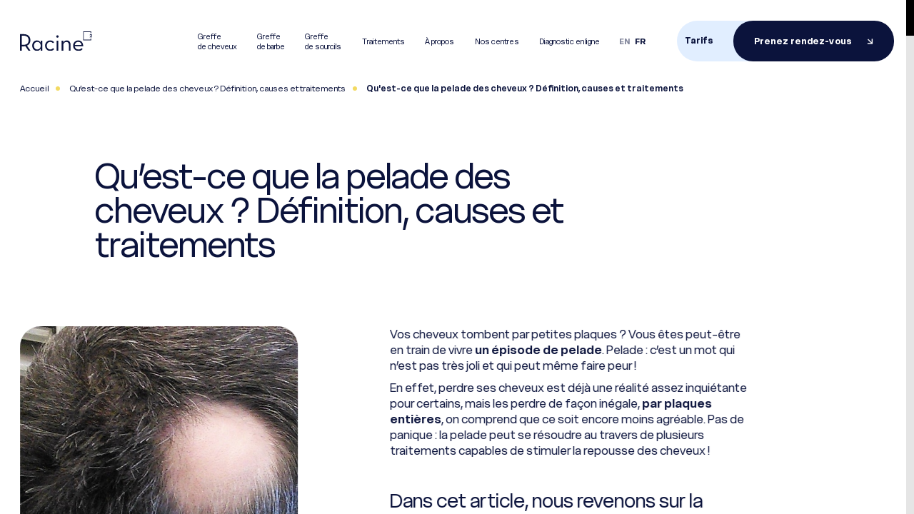

--- FILE ---
content_type: text/html; charset=UTF-8
request_url: https://centre-racine2.com/quest-ce-que-la-pelade-des-cheveux-definition-causes-et-traitements/
body_size: 19609
content:
<!doctype html>
<html lang="fr-FR">
<head>
	
	<style type="text/css">
		html {overflow: hidden}
		body {opacity: 0;}
	</style>

	<noscript>
		<style type="text/css">
			html {overflow: auto}
			body {opacity: 1;}
		</style>
	</noscript>

	
	<meta http-equiv="X-UA-Compatible" content="IE=edge">
	<meta name="viewport" content="width=device-width, initial-scale=1, maximum-scale=1, user-scalable=0"/>
	<meta charset="UTF-8"/>
	<title>La Pelade : Définition, Symptômes et Traitements</title>
	<meta name='robots' content='index, follow, max-image-preview:large, max-snippet:-1, max-video-preview:-1' />
	<style>img:is([sizes="auto" i], [sizes^="auto," i]) { contain-intrinsic-size: 3000px 1500px }</style>
	<link rel="alternate" hreflang="fr" href="https://centre-racine2.com/quest-ce-que-la-pelade-des-cheveux-definition-causes-et-traitements/" />
<link rel="alternate" hreflang="x-default" href="https://centre-racine2.com/quest-ce-que-la-pelade-des-cheveux-definition-causes-et-traitements/" />

	<!-- This site is optimized with the Yoast SEO plugin v24.8.1 - https://yoast.com/wordpress/plugins/seo/ -->
	<meta name="description" content="Pelade des cheveux : identifiez les causes et choisissez des solutions adaptées pour stimuler la repousse et freiner la chute durablement." />
	<link rel="canonical" href="https://centre-racine2.com/quest-ce-que-la-pelade-des-cheveux-definition-causes-et-traitements/" />
	<meta property="og:locale" content="fr_FR" />
	<meta property="og:type" content="article" />
	<meta property="og:title" content="La Pelade : Définition, Symptômes et Traitements" />
	<meta property="og:description" content="Pelade des cheveux : identifiez les causes et choisissez des solutions adaptées pour stimuler la repousse et freiner la chute durablement." />
	<meta property="og:url" content="https://centre-racine2.com/quest-ce-que-la-pelade-des-cheveux-definition-causes-et-traitements/" />
	<meta property="og:site_name" content="Centre Racine Carrée" />
	<meta property="article:published_time" content="2023-09-27T16:09:03+00:00" />
	<meta property="article:modified_time" content="2025-10-13T10:08:33+00:00" />
	<meta property="og:image" content="https://centre-racine2.com/wp-content/uploads/2023/09/alopecia-areata-1.jpg" />
	<meta property="og:image:width" content="822" />
	<meta property="og:image:height" content="879" />
	<meta property="og:image:type" content="image/jpeg" />
	<meta name="author" content="RacineAdminExt" />
	<meta name="twitter:card" content="summary_large_image" />
	<meta name="twitter:label1" content="Écrit par" />
	<meta name="twitter:data1" content="RacineAdminExt" />
	<meta name="twitter:label2" content="Durée de lecture estimée" />
	<meta name="twitter:data2" content="10 minutes" />
	<script type="application/ld+json" class="yoast-schema-graph">{"@context":"https://schema.org","@graph":[{"@type":"WebPage","@id":"https://centre-racine2.com/quest-ce-que-la-pelade-des-cheveux-definition-causes-et-traitements/","url":"https://centre-racine2.com/quest-ce-que-la-pelade-des-cheveux-definition-causes-et-traitements/","name":"La Pelade : Définition, Symptômes et Traitements","isPartOf":{"@id":"https://centre-racine2.com/#website"},"primaryImageOfPage":{"@id":"https://centre-racine2.com/quest-ce-que-la-pelade-des-cheveux-definition-causes-et-traitements/#primaryimage"},"image":{"@id":"https://centre-racine2.com/quest-ce-que-la-pelade-des-cheveux-definition-causes-et-traitements/#primaryimage"},"thumbnailUrl":"https://centre-racine2.com/wp-content/uploads/2023/09/alopecia-areata-1.jpg","datePublished":"2023-09-27T16:09:03+00:00","dateModified":"2025-10-13T10:08:33+00:00","author":{"@id":"https://centre-racine2.com/#/schema/person/aef481b762c1ed908be7a01abff1b5ab"},"description":"Pelade des cheveux : identifiez les causes et choisissez des solutions adaptées pour stimuler la repousse et freiner la chute durablement.","breadcrumb":{"@id":"https://centre-racine2.com/quest-ce-que-la-pelade-des-cheveux-definition-causes-et-traitements/#breadcrumb"},"inLanguage":"fr-FR","potentialAction":[{"@type":"ReadAction","target":["https://centre-racine2.com/quest-ce-que-la-pelade-des-cheveux-definition-causes-et-traitements/"]}]},{"@type":"ImageObject","inLanguage":"fr-FR","@id":"https://centre-racine2.com/quest-ce-que-la-pelade-des-cheveux-definition-causes-et-traitements/#primaryimage","url":"https://centre-racine2.com/wp-content/uploads/2023/09/alopecia-areata-1.jpg","contentUrl":"https://centre-racine2.com/wp-content/uploads/2023/09/alopecia-areata-1.jpg","width":822,"height":879},{"@type":"BreadcrumbList","@id":"https://centre-racine2.com/quest-ce-que-la-pelade-des-cheveux-definition-causes-et-traitements/#breadcrumb","itemListElement":[{"@type":"ListItem","position":1,"name":"Accueil","item":"https://centre-racine2.com/"},{"@type":"ListItem","position":2,"name":"Qu&rsquo;est-ce que la pelade des cheveux ? Définition, causes et traitements"}]},{"@type":"WebSite","@id":"https://centre-racine2.com/#website","url":"https://centre-racine2.com/","name":"Centre Racine Carrée","description":"","potentialAction":[{"@type":"SearchAction","target":{"@type":"EntryPoint","urlTemplate":"https://centre-racine2.com/?s={search_term_string}"},"query-input":{"@type":"PropertyValueSpecification","valueRequired":true,"valueName":"search_term_string"}}],"inLanguage":"fr-FR"},{"@type":"Person","@id":"https://centre-racine2.com/#/schema/person/aef481b762c1ed908be7a01abff1b5ab","name":"RacineAdminExt","image":{"@type":"ImageObject","inLanguage":"fr-FR","@id":"https://centre-racine2.com/#/schema/person/image/","url":"https://secure.gravatar.com/avatar/a131be534831189cf1178f5961a6064f734d925c0087ccc84057471fc54afe24?s=96&d=mm&r=g","contentUrl":"https://secure.gravatar.com/avatar/a131be534831189cf1178f5961a6064f734d925c0087ccc84057471fc54afe24?s=96&d=mm&r=g","caption":"RacineAdminExt"},"url":"https://centre-racine2.com/author/racineadminext/"}]}</script>
	<!-- / Yoast SEO plugin. -->


<style id='classic-theme-styles-inline-css'>
/*! This file is auto-generated */
.wp-block-button__link{color:#fff;background-color:#32373c;border-radius:9999px;box-shadow:none;text-decoration:none;padding:calc(.667em + 2px) calc(1.333em + 2px);font-size:1.125em}.wp-block-file__button{background:#32373c;color:#fff;text-decoration:none}
</style>
<style id='safe-svg-svg-icon-style-inline-css'>
.safe-svg-cover{text-align:center}.safe-svg-cover .safe-svg-inside{display:inline-block;max-width:100%}.safe-svg-cover svg{height:100%;max-height:100%;max-width:100%;width:100%}

</style>
<style id='global-styles-inline-css'>
:root{--wp--preset--aspect-ratio--square: 1;--wp--preset--aspect-ratio--4-3: 4/3;--wp--preset--aspect-ratio--3-4: 3/4;--wp--preset--aspect-ratio--3-2: 3/2;--wp--preset--aspect-ratio--2-3: 2/3;--wp--preset--aspect-ratio--16-9: 16/9;--wp--preset--aspect-ratio--9-16: 9/16;--wp--preset--color--black: #000000;--wp--preset--color--cyan-bluish-gray: #abb8c3;--wp--preset--color--white: #ffffff;--wp--preset--color--pale-pink: #f78da7;--wp--preset--color--vivid-red: #cf2e2e;--wp--preset--color--luminous-vivid-orange: #ff6900;--wp--preset--color--luminous-vivid-amber: #fcb900;--wp--preset--color--light-green-cyan: #7bdcb5;--wp--preset--color--vivid-green-cyan: #00d084;--wp--preset--color--pale-cyan-blue: #8ed1fc;--wp--preset--color--vivid-cyan-blue: #0693e3;--wp--preset--color--vivid-purple: #9b51e0;--wp--preset--gradient--vivid-cyan-blue-to-vivid-purple: linear-gradient(135deg,rgba(6,147,227,1) 0%,rgb(155,81,224) 100%);--wp--preset--gradient--light-green-cyan-to-vivid-green-cyan: linear-gradient(135deg,rgb(122,220,180) 0%,rgb(0,208,130) 100%);--wp--preset--gradient--luminous-vivid-amber-to-luminous-vivid-orange: linear-gradient(135deg,rgba(252,185,0,1) 0%,rgba(255,105,0,1) 100%);--wp--preset--gradient--luminous-vivid-orange-to-vivid-red: linear-gradient(135deg,rgba(255,105,0,1) 0%,rgb(207,46,46) 100%);--wp--preset--gradient--very-light-gray-to-cyan-bluish-gray: linear-gradient(135deg,rgb(238,238,238) 0%,rgb(169,184,195) 100%);--wp--preset--gradient--cool-to-warm-spectrum: linear-gradient(135deg,rgb(74,234,220) 0%,rgb(151,120,209) 20%,rgb(207,42,186) 40%,rgb(238,44,130) 60%,rgb(251,105,98) 80%,rgb(254,248,76) 100%);--wp--preset--gradient--blush-light-purple: linear-gradient(135deg,rgb(255,206,236) 0%,rgb(152,150,240) 100%);--wp--preset--gradient--blush-bordeaux: linear-gradient(135deg,rgb(254,205,165) 0%,rgb(254,45,45) 50%,rgb(107,0,62) 100%);--wp--preset--gradient--luminous-dusk: linear-gradient(135deg,rgb(255,203,112) 0%,rgb(199,81,192) 50%,rgb(65,88,208) 100%);--wp--preset--gradient--pale-ocean: linear-gradient(135deg,rgb(255,245,203) 0%,rgb(182,227,212) 50%,rgb(51,167,181) 100%);--wp--preset--gradient--electric-grass: linear-gradient(135deg,rgb(202,248,128) 0%,rgb(113,206,126) 100%);--wp--preset--gradient--midnight: linear-gradient(135deg,rgb(2,3,129) 0%,rgb(40,116,252) 100%);--wp--preset--font-size--small: 13px;--wp--preset--font-size--medium: 20px;--wp--preset--font-size--large: 36px;--wp--preset--font-size--x-large: 42px;--wp--preset--spacing--20: 0.44rem;--wp--preset--spacing--30: 0.67rem;--wp--preset--spacing--40: 1rem;--wp--preset--spacing--50: 1.5rem;--wp--preset--spacing--60: 2.25rem;--wp--preset--spacing--70: 3.38rem;--wp--preset--spacing--80: 5.06rem;--wp--preset--shadow--natural: 6px 6px 9px rgba(0, 0, 0, 0.2);--wp--preset--shadow--deep: 12px 12px 50px rgba(0, 0, 0, 0.4);--wp--preset--shadow--sharp: 6px 6px 0px rgba(0, 0, 0, 0.2);--wp--preset--shadow--outlined: 6px 6px 0px -3px rgba(255, 255, 255, 1), 6px 6px rgba(0, 0, 0, 1);--wp--preset--shadow--crisp: 6px 6px 0px rgba(0, 0, 0, 1);}:where(.is-layout-flex){gap: 0.5em;}:where(.is-layout-grid){gap: 0.5em;}body .is-layout-flex{display: flex;}.is-layout-flex{flex-wrap: wrap;align-items: center;}.is-layout-flex > :is(*, div){margin: 0;}body .is-layout-grid{display: grid;}.is-layout-grid > :is(*, div){margin: 0;}:where(.wp-block-columns.is-layout-flex){gap: 2em;}:where(.wp-block-columns.is-layout-grid){gap: 2em;}:where(.wp-block-post-template.is-layout-flex){gap: 1.25em;}:where(.wp-block-post-template.is-layout-grid){gap: 1.25em;}.has-black-color{color: var(--wp--preset--color--black) !important;}.has-cyan-bluish-gray-color{color: var(--wp--preset--color--cyan-bluish-gray) !important;}.has-white-color{color: var(--wp--preset--color--white) !important;}.has-pale-pink-color{color: var(--wp--preset--color--pale-pink) !important;}.has-vivid-red-color{color: var(--wp--preset--color--vivid-red) !important;}.has-luminous-vivid-orange-color{color: var(--wp--preset--color--luminous-vivid-orange) !important;}.has-luminous-vivid-amber-color{color: var(--wp--preset--color--luminous-vivid-amber) !important;}.has-light-green-cyan-color{color: var(--wp--preset--color--light-green-cyan) !important;}.has-vivid-green-cyan-color{color: var(--wp--preset--color--vivid-green-cyan) !important;}.has-pale-cyan-blue-color{color: var(--wp--preset--color--pale-cyan-blue) !important;}.has-vivid-cyan-blue-color{color: var(--wp--preset--color--vivid-cyan-blue) !important;}.has-vivid-purple-color{color: var(--wp--preset--color--vivid-purple) !important;}.has-black-background-color{background-color: var(--wp--preset--color--black) !important;}.has-cyan-bluish-gray-background-color{background-color: var(--wp--preset--color--cyan-bluish-gray) !important;}.has-white-background-color{background-color: var(--wp--preset--color--white) !important;}.has-pale-pink-background-color{background-color: var(--wp--preset--color--pale-pink) !important;}.has-vivid-red-background-color{background-color: var(--wp--preset--color--vivid-red) !important;}.has-luminous-vivid-orange-background-color{background-color: var(--wp--preset--color--luminous-vivid-orange) !important;}.has-luminous-vivid-amber-background-color{background-color: var(--wp--preset--color--luminous-vivid-amber) !important;}.has-light-green-cyan-background-color{background-color: var(--wp--preset--color--light-green-cyan) !important;}.has-vivid-green-cyan-background-color{background-color: var(--wp--preset--color--vivid-green-cyan) !important;}.has-pale-cyan-blue-background-color{background-color: var(--wp--preset--color--pale-cyan-blue) !important;}.has-vivid-cyan-blue-background-color{background-color: var(--wp--preset--color--vivid-cyan-blue) !important;}.has-vivid-purple-background-color{background-color: var(--wp--preset--color--vivid-purple) !important;}.has-black-border-color{border-color: var(--wp--preset--color--black) !important;}.has-cyan-bluish-gray-border-color{border-color: var(--wp--preset--color--cyan-bluish-gray) !important;}.has-white-border-color{border-color: var(--wp--preset--color--white) !important;}.has-pale-pink-border-color{border-color: var(--wp--preset--color--pale-pink) !important;}.has-vivid-red-border-color{border-color: var(--wp--preset--color--vivid-red) !important;}.has-luminous-vivid-orange-border-color{border-color: var(--wp--preset--color--luminous-vivid-orange) !important;}.has-luminous-vivid-amber-border-color{border-color: var(--wp--preset--color--luminous-vivid-amber) !important;}.has-light-green-cyan-border-color{border-color: var(--wp--preset--color--light-green-cyan) !important;}.has-vivid-green-cyan-border-color{border-color: var(--wp--preset--color--vivid-green-cyan) !important;}.has-pale-cyan-blue-border-color{border-color: var(--wp--preset--color--pale-cyan-blue) !important;}.has-vivid-cyan-blue-border-color{border-color: var(--wp--preset--color--vivid-cyan-blue) !important;}.has-vivid-purple-border-color{border-color: var(--wp--preset--color--vivid-purple) !important;}.has-vivid-cyan-blue-to-vivid-purple-gradient-background{background: var(--wp--preset--gradient--vivid-cyan-blue-to-vivid-purple) !important;}.has-light-green-cyan-to-vivid-green-cyan-gradient-background{background: var(--wp--preset--gradient--light-green-cyan-to-vivid-green-cyan) !important;}.has-luminous-vivid-amber-to-luminous-vivid-orange-gradient-background{background: var(--wp--preset--gradient--luminous-vivid-amber-to-luminous-vivid-orange) !important;}.has-luminous-vivid-orange-to-vivid-red-gradient-background{background: var(--wp--preset--gradient--luminous-vivid-orange-to-vivid-red) !important;}.has-very-light-gray-to-cyan-bluish-gray-gradient-background{background: var(--wp--preset--gradient--very-light-gray-to-cyan-bluish-gray) !important;}.has-cool-to-warm-spectrum-gradient-background{background: var(--wp--preset--gradient--cool-to-warm-spectrum) !important;}.has-blush-light-purple-gradient-background{background: var(--wp--preset--gradient--blush-light-purple) !important;}.has-blush-bordeaux-gradient-background{background: var(--wp--preset--gradient--blush-bordeaux) !important;}.has-luminous-dusk-gradient-background{background: var(--wp--preset--gradient--luminous-dusk) !important;}.has-pale-ocean-gradient-background{background: var(--wp--preset--gradient--pale-ocean) !important;}.has-electric-grass-gradient-background{background: var(--wp--preset--gradient--electric-grass) !important;}.has-midnight-gradient-background{background: var(--wp--preset--gradient--midnight) !important;}.has-small-font-size{font-size: var(--wp--preset--font-size--small) !important;}.has-medium-font-size{font-size: var(--wp--preset--font-size--medium) !important;}.has-large-font-size{font-size: var(--wp--preset--font-size--large) !important;}.has-x-large-font-size{font-size: var(--wp--preset--font-size--x-large) !important;}
:where(.wp-block-post-template.is-layout-flex){gap: 1.25em;}:where(.wp-block-post-template.is-layout-grid){gap: 1.25em;}
:where(.wp-block-columns.is-layout-flex){gap: 2em;}:where(.wp-block-columns.is-layout-grid){gap: 2em;}
:root :where(.wp-block-pullquote){font-size: 1.5em;line-height: 1.6;}
</style>
<link rel='preload' as='style' onload="this.onload=null;this.rel='stylesheet';this.media='all'" href='https://centre-racine2.com/wp-content/themes/racinecarre22/assets/css/desk.min.css?ver=1.53' type='text/css' media='all and (min-width: 481px)' /><link rel='preload' as='style' onload="this.onload=null;this.rel='stylesheet';this.media='all'" href='https://centre-racine2.com/wp-content/themes/racinecarre22/assets/css/mobile.min.css?ver=1.53' type='text/css' media='all and (max-width: 480px)' />	<script>
		var env = {
			url: 'https://centre-racine2.com',
			theme: 'https://centre-racine2.com/wp-content/themes/racinecarre22',
			author: 'Viens-la',
			ajaxurl: 'https://centre-racine2.com/wp-admin/admin-ajax.php',
			host: 'centre-racine2.com',
			analytics: 'GTM-WQG7NWJ',
		};

		var file = window.innerWidth <= 480 ? 'mobile' : 'desk';
		var script = document.createElement('script');
		script.setAttribute('defer', '');
		script.setAttribute('async', '');
		script.src =  env.theme+'/assets/js/'+file+'.min.js'+'?ver='+1.53;
		document.head.appendChild(script);
	</script>
<script id="wpml-cookie-js-extra">
var wpml_cookies = {"wp-wpml_current_language":{"value":"fr","expires":1,"path":"\/"}};
var wpml_cookies = {"wp-wpml_current_language":{"value":"fr","expires":1,"path":"\/"}};
</script>
<script src="https://centre-racine2.com/wp-content/plugins/sitepress-multilingual-cms/res/js/cookies/language-cookie.js?ver=473900 defer " id="wpml-cookie-js" defer data-wp-strategy="defer"></script>
<link rel="alternate" title="oEmbed (JSON)" type="application/json+oembed" href="https://centre-racine2.com/wp-json/oembed/1.0/embed?url=https%3A%2F%2Fcentre-racine2.com%2Fquest-ce-que-la-pelade-des-cheveux-definition-causes-et-traitements%2F" />
<link rel="alternate" title="oEmbed (XML)" type="text/xml+oembed" href="https://centre-racine2.com/wp-json/oembed/1.0/embed?url=https%3A%2F%2Fcentre-racine2.com%2Fquest-ce-que-la-pelade-des-cheveux-definition-causes-et-traitements%2F&#038;format=xml" />
<meta name="generator" content="WPML ver:4.7.3 stt:1,4;" />
<link rel="preload" href="https://centre-racine2.com/wp-content/themes/racinecarre22/assets/font/Axiforma-Regular.woff2" as="font" type="font/woff2" crossorigin>
<link rel="preload" href="https://centre-racine2.com/wp-content/themes/racinecarre22/assets/font/Axiforma-Light.woff2" as="font" type="font/woff2" crossorigin>
<link rel="preload" href="https://centre-racine2.com/wp-content/themes/racinecarre22/assets/font/Axiforma-Medium.woff2" as="font" type="font/woff2" crossorigin>
<link rel="preload" href="https://centre-racine2.com/wp-content/themes/racinecarre22/assets/font/Axiforma-Bold.woff2" as="font" type="font/woff2" crossorigin>
<link rel="preload" href="https://centre-racine2.com/wp-content/themes/racinecarre22/assets/font/Axiforma-Book.woff2" as="font" type="font/woff2" crossorigin>
</head>

<body >


<div class="s-preventer"></div>



<header class="s-header">



	<div class="u-flux s-header-flux is-full">
		
		<a href="https://centre-racine2.com" class="s-header-logo" aria-label="Accueil">
								<img class="u-hide-phone is-svg"
			src="https://centre-racine2.com/wp-content/uploads/2025/07/logo.svg"
			alt="logo">
										<img class="u-show-phone is-svg"
			src="https://centre-racine2.com/wp-content/uploads/2025/07/logo-square.svg"
			alt="logo-square">
					
					</a>
	
		<nav class="s-header-nav">
			<a href="https://centre-racine2.com" class="s-header-logosquare" aria-label="Accueil">
							<img class=" is-svg"
			src="https://centre-racine2.com/wp-content/uploads/2025/07/logo-square.svg"
			alt="logo-square">
								</a>
			
			<ul class="s-header-items">
									<li class="s-header-item is-sub">
					
													<span class="s-header-link" class=" " data-menu-id="12772">
								<span>Greffe<br/>de cheveux</span>
							</span>
							
							<div class="s-header-sub">
		
		<ul class="">
							<li class="">
										<a href="https://centre-racine2.com/greffe/greffe-de-cheveux-hommes/" class=" " data-menu-id="388">
						<p class="t7 ">Greffe de cheveux pour homme</p>
													<p class="t-mention s-header-sub-description ">Greffe FUE premium, suivi sur mesure et prix imbattable.</p>
												</a>
				</li>
								<li class="">
										<a href="https://centre-racine2.com/greffe-de-cheveux-femme/" class=" " data-menu-id="12997">
						<p class="t7 ">Greffe de cheveux pour femme</p>
													<p class="t-mention s-header-sub-description ">Résultats naturels avec les meilleures techniques FUE.</p>
												</a>
				</li>
								<li class="">
										<a href="https://centre-racine2.com/greffe-de-cheveux-ligne-frontale/" class=" " data-menu-id="13027">
						<p class="t7 ">Greffe de cheveux ligne frontale</p>
													<p class="t-mention s-header-sub-description ">Une ligne frontale précise, naturelle et harmonieuse.</p>
												</a>
				</li>
								<li class="">
										<a href="https://centre-racine2.com/greffe-de-cheveux-longs/" class=" " data-menu-id="12794">
						<p class="t7 ">Greffe sur cheveux longs</p>
													<p class="t-mention s-header-sub-description ">Rasage partiel des zones donneuse et/ou receveuses.</p>
												</a>
				</li>
						</ul>
	</div>
						</li>
										<li class="s-header-item is-sub">
					
													<span class="s-header-link" class=" " data-menu-id="677">
								<span>Greffe<br/>de barbe</span>
							</span>
							
							<div class="s-header-sub">
		
		<ul class="">
							<li class="is-image">
											<div class="u-crop u-fill">
									<img class=" is-portrait"
			data-srcset="https://centre-racine2.com/wp-content/uploads/2022/05/t9a1006-150x225.jpg 150w, https://centre-racine2.com/wp-content/uploads/2022/05/t9a1006-400x600.jpg 400w, https://centre-racine2.com/wp-content/uploads/2022/05/t9a1006-800x1199.jpg 800w, https://centre-racine2.com/wp-content/uploads/2022/05/t9a1006.jpg 984w"
			data-src="https://centre-racine2.com/wp-content/uploads/2022/05/t9a1006.jpg"
			data-sizes='(max-width: 375px) 100vw, (max-width: 768px) 100vw, (max-width: 1280px) 30vw, 30vw'			src="https://centre-racine2.com/wp-content/themes/racinecarre22/assets/img/pixel.png"
			alt=""
			data-ratio="0.6671186440678"
			width="984"
			height="1475"
			>
								</div>
										<a href="https://centre-racine2.com/greffe-de-barbe-et-moustache-a-paris/" class=" " data-menu-id="11934">
						<p class="t7 u-max-width-70">Greffe de barbe</p>
						
<button class="c-arrow_btn u-blue is-right s-header-sub-arrow u-text is-bottom" aria-label="scroll" >
	<svg class="c-arrow_btn-arrow" width="100%" viewBox="0 0 12 11" fill="none" xmlns="http://www.w3.org/2000/svg">
<path d="M11.6575 4.99978L10.6734 4.01576L6.69674 7.99245L6.69675 0.275391H5.30446L5.30447 7.99245L1.32777 4.01576L0.34375 4.99978L6.0006 10.6566L11.6575 4.99978Z" fill="currentColor" stroke="currentColor" stroke-width="0.2"/>
</svg>

	</button>

</button>							<p class="t-mention s-header-sub-description u-max-width-70">Plutôt bûcheron, hipster ou viking ? Une certitude : on va vous rendre barbu !</p>
												</a>
				</li>
						</ul>
	</div>
						</li>
										<li class="s-header-item is-sub">
					
													<span class="s-header-link" class=" " data-menu-id="1132">
								<span>Greffe<br/>de sourcils</span>
							</span>
							
							<div class="s-header-sub">
		
		<ul class="">
							<li class="is-image">
											<div class="u-crop u-fill">
									<img class=" is-portrait"
			data-srcset="https://centre-racine2.com/wp-content/uploads/2022/04/joseph-gonzalez-ifgrcqhznqg-unsplash-150x225.jpg 150w, https://centre-racine2.com/wp-content/uploads/2022/04/joseph-gonzalez-ifgrcqhznqg-unsplash-400x600.jpg 400w, https://centre-racine2.com/wp-content/uploads/2022/04/joseph-gonzalez-ifgrcqhznqg-unsplash-800x1200.jpg 800w, https://centre-racine2.com/wp-content/uploads/2022/04/joseph-gonzalez-ifgrcqhznqg-unsplash-1280x1920.jpg 1280w, https://centre-racine2.com/wp-content/uploads/2022/04/joseph-gonzalez-ifgrcqhznqg-unsplash-scaled.jpg 1707w"
			data-src="https://centre-racine2.com/wp-content/uploads/2022/04/joseph-gonzalez-ifgrcqhznqg-unsplash-scaled.jpg"
			data-sizes='(max-width: 375px) 100vw, (max-width: 768px) 100vw, (max-width: 1280px) 30vw, 30vw'			src="https://centre-racine2.com/wp-content/themes/racinecarre22/assets/img/pixel.png"
			alt=""
			data-ratio="0.666796875"
			width="1707"
			height="2560"
			>
								</div>
										<a href="https://centre-racine2.com/greffe/greffe-de-sourcils-hommes/" class=" " data-menu-id="960">
						<p class="t7 u-max-width-70">Greffe de sourcils pour homme</p>
						
<button class="c-arrow_btn u-blue is-right s-header-sub-arrow u-text is-bottom" aria-label="scroll" >
	<svg class="c-arrow_btn-arrow" width="100%" viewBox="0 0 12 11" fill="none" xmlns="http://www.w3.org/2000/svg">
<path d="M11.6575 4.99978L10.6734 4.01576L6.69674 7.99245L6.69675 0.275391H5.30446L5.30447 7.99245L1.32777 4.01576L0.34375 4.99978L6.0006 10.6566L11.6575 4.99978Z" fill="currentColor" stroke="currentColor" stroke-width="0.2"/>
</svg>

	</button>

</button>							<p class="t-mention s-header-sub-description u-max-width-70">Des sourcils redessinés méticuleusement pour un regard plein de confiance</p>
												</a>
				</li>
								<li class="is-image">
											<div class="u-crop u-fill">
									<img class=" is-portrait"
			data-srcset="https://centre-racine2.com/wp-content/uploads/2022/04/gabriel-silverio-faxs-oq68q8-unsplash-150x225.jpg 150w, https://centre-racine2.com/wp-content/uploads/2022/04/gabriel-silverio-faxs-oq68q8-unsplash-400x600.jpg 400w, https://centre-racine2.com/wp-content/uploads/2022/04/gabriel-silverio-faxs-oq68q8-unsplash-800x1200.jpg 800w, https://centre-racine2.com/wp-content/uploads/2022/04/gabriel-silverio-faxs-oq68q8-unsplash-1280x1920.jpg 1280w, https://centre-racine2.com/wp-content/uploads/2022/04/gabriel-silverio-faxs-oq68q8-unsplash-1920x2880.jpg 1920w"
			data-src="https://centre-racine2.com/wp-content/uploads/2022/04/gabriel-silverio-faxs-oq68q8-unsplash-1920x2880.jpg"
			data-sizes='(max-width: 375px) 100vw, (max-width: 768px) 100vw, (max-width: 1280px) 30vw, 30vw'			src="https://centre-racine2.com/wp-content/themes/racinecarre22/assets/img/pixel.png"
			alt="une femme buvant un café regardant droit devant elle avec un beau regard"
			data-ratio="0.666796875"
			width="1707"
			height="2560"
			>
								</div>
										<a href="https://centre-racine2.com/greffe/greffe-de-sourcils-femmes/" class=" " data-menu-id="1132">
						<p class="t7 u-max-width-70">Greffe de sourcils pour femmes</p>
						
<button class="c-arrow_btn u-blue is-right s-header-sub-arrow u-text is-bottom" aria-label="scroll" >
	<svg class="c-arrow_btn-arrow" width="100%" viewBox="0 0 12 11" fill="none" xmlns="http://www.w3.org/2000/svg">
<path d="M11.6575 4.99978L10.6734 4.01576L6.69674 7.99245L6.69675 0.275391H5.30446L5.30447 7.99245L1.32777 4.01576L0.34375 4.99978L6.0006 10.6566L11.6575 4.99978Z" fill="currentColor" stroke="currentColor" stroke-width="0.2"/>
</svg>

	</button>

</button>							<p class="t-mention s-header-sub-description u-max-width-70">Envoutant, doux ou puissant : façonnez le regard qui vous correspond</p>
												</a>
				</li>
						</ul>
	</div>
						</li>
										<li class="s-header-item is-sub">
					
													<span class="s-header-link" class=" " data-menu-id="786">
								<span>Traitements</span>
							</span>
							
							<div class="s-header-sub">
		
		<ul class="">
							<li class="is-image">
											<div class="u-crop u-fill">
									<img class=" is-portrait"
			data-srcset="https://centre-racine2.com/wp-content/uploads/2022/05/t9a5872-150x225.jpg 150w, https://centre-racine2.com/wp-content/uploads/2022/05/t9a5872-400x600.jpg 400w, https://centre-racine2.com/wp-content/uploads/2022/05/t9a5872-800x1199.jpg 800w, https://centre-racine2.com/wp-content/uploads/2022/05/t9a5872.jpg 984w"
			data-src="https://centre-racine2.com/wp-content/uploads/2022/05/t9a5872.jpg"
			data-sizes='(max-width: 375px) 100vw, (max-width: 768px) 100vw, (max-width: 1280px) 30vw, 30vw'			src="https://centre-racine2.com/wp-content/themes/racinecarre22/assets/img/pixel.png"
			alt=""
			data-ratio="0.6671186440678"
			width="984"
			height="1475"
			>
								</div>
										<a href="https://centre-racine2.com/traitements/" class=" " data-menu-id="786">
						<p class="t7 u-max-width-70">Tous nos traitements</p>
						
<button class="c-arrow_btn u-blue is-right s-header-sub-arrow u-text is-bottom" aria-label="scroll" >
	<svg class="c-arrow_btn-arrow" width="100%" viewBox="0 0 12 11" fill="none" xmlns="http://www.w3.org/2000/svg">
<path d="M11.6575 4.99978L10.6734 4.01576L6.69674 7.99245L6.69675 0.275391H5.30446L5.30447 7.99245L1.32777 4.01576L0.34375 4.99978L6.0006 10.6566L11.6575 4.99978Z" fill="currentColor" stroke="currentColor" stroke-width="0.2"/>
</svg>

	</button>

</button>							<p class="t-mention s-header-sub-description u-max-width-70">Mettre fin aux pertes de cheveux passagères ou freiner une alopécie</p>
												</a>
				</li>
								<li class="">
										<a href="https://centre-racine2.com/traitement/mesotherapie-capillaire/" class=" " data-menu-id="4438">
						<p class="t7 ">Mésothérapie capillaire</p>
													<p class="t-mention s-header-sub-description ">Un cocktail bienfaiteur et vitaminé pour dynamiser la repousse de vos cheveux</p>
												</a>
				</li>
								<li class="">
										<a href="https://centre-racine2.com/traitement/facteurs-de-croissance/" class=" " data-menu-id="390">
						<p class="t7 ">Facteurs de croissance PRP</p>
													<p class="t-mention s-header-sub-description ">Les composants vertueux de votre sang viennent aider vos follicules pileux</p>
												</a>
				</li>
								<li class="">
										<a href="https://centre-racine2.com/traitement/exosomes/" class=" " data-menu-id="14945">
						<p class="t7 ">Exosomes</p>
													<p class="t-mention s-header-sub-description ">Les messagers intercellulaires qui favorisent la croissance du cheveu et le renforcent.</p>
												</a>
				</li>
								<li class="">
										<a href="https://centre-racine2.com/traitement/mesogreffe/" class=" " data-menu-id="1162">
						<p class="t7 ">Mésogreffe capillaire</p>
													<p class="t-mention s-header-sub-description ">Tirer parti du pouvoir de régénération de votre corps</p>
												</a>
				</li>
								<li class="">
										<a href="https://centre-racine2.com/traitement/luminotherapie/" class=" " data-menu-id="1142">
						<p class="t7 ">Luminothérapie cheveux</p>
													<p class="t-mention s-header-sub-description ">Les bienfaits combinés de différentes longueurs d’ondes sur l’ensemble du cuir chevelu</p>
												</a>
				</li>
								<li class="">
										<a href="https://centre-racine2.com/traitement/tricopigmentation/" class=" " data-menu-id="4690">
						<p class="t7 ">Tricopigmentation</p>
													<p class="t-mention s-header-sub-description ">Pigments médicaux biodégradables qui simulent la présence de cheveux</p>
												</a>
				</li>
								<li class="">
										<a href="https://centre-racine2.com/traitement/epilation-laser/" class=" " data-menu-id="5054">
						<p class="t7 ">Épilation Laser</p>
													<p class="t-mention s-header-sub-description ">Notre lasériste s’occupe des poils et des cheveux que vous ne désirez pas</p>
												</a>
				</li>
						</ul>
	</div>
						</li>
										<li class="s-header-item is-sub">
					
													<span class="s-header-link" class=" " data-menu-id="802">
								<span>À propos</span>
							</span>
							
							<div class="s-header-sub">
		
		<ul class="">
							<li class="">
										<a href="https://centre-racine2.com/nos-centres/avis-clinique-racine-carree/" class=" " data-menu-id="15875">
						<p class="t7 ">Avis et Résultats</p>
													<p class="t-mention s-header-sub-description ">Découvrez les résultats de greffe de cheveux chez Racine Carrée</p>
												</a>
				</li>
								<li class="">
										<a href="https://centre-racine2.com/le-centre/methode-unique/" class=" " data-menu-id="444">
						<p class="t7 ">Notre philosophie</p>
													<p class="t-mention s-header-sub-description ">Humanité et rigueur médicale</p>
												</a>
				</li>
								<li class="">
										<a href="https://centre-racine2.com/diagnostic-en-ligne/" class=" " data-menu-id="1181">
						<p class="t7 ">Diagnostic en ligne</p>
													<p class="t-mention s-header-sub-description ">Une première estimation en 3 min</p>
												</a>
				</li>
								<li class="">
										<a href="https://centre-racine2.com/le-centre/faq/" class=" " data-menu-id="855">
						<p class="t7 ">Questions fréquentes</p>
													<p class="t-mention s-header-sub-description ">La richesse de l’univers capillaire</p>
												</a>
				</li>
								<li class="">
										<a href="https://centre-racine2.com/le-centre/etapes-de-lintervention/" class=" " data-menu-id="449">
						<p class="t7 ">Étapes d'une greffe</p>
													<p class="t-mention s-header-sub-description ">Un processus parfaitement orchestré</p>
												</a>
				</li>
								<li class="">
										<a href="https://centre-racine2.com/femmes/" class=" " data-menu-id="10">
						<p class="t7 ">Greffes pour femme</p>
													<p class="t-mention s-header-sub-description ">Cheveux et sourcils</p>
												</a>
				</li>
								<li class="">
										<a href="https://centre-racine2.com/hommes/" class=" " data-menu-id="8">
						<p class="t7 ">Greffes capillaires pour homme</p>
													<p class="t-mention s-header-sub-description "> Cheveux, barbe et sourcils</p>
												</a>
				</li>
						</ul>
	</div>
						</li>
										<li class="s-header-item is-sub">
					
													<span class="s-header-link" class=" " data-menu-id="15059">
								<span>Nos centres</span>
							</span>
							
							<div class="s-header-sub">
		
		<ul class="">
							<li class="is-image">
											<div class="u-crop u-fill">
									<img class=" is-portrait"
			data-srcset="https://centre-racine2.com/wp-content/uploads/2025/01/2t9a8889-150x225.jpg 150w, https://centre-racine2.com/wp-content/uploads/2025/01/2t9a8889-400x600.jpg 400w, https://centre-racine2.com/wp-content/uploads/2025/01/2t9a8889-800x1199.jpg 800w, https://centre-racine2.com/wp-content/uploads/2025/01/2t9a8889.jpg 854w"
			data-src="https://centre-racine2.com/wp-content/uploads/2025/01/2t9a8889.jpg"
			data-sizes='(max-width: 375px) 100vw, (max-width: 768px) 100vw, (max-width: 1280px) 30vw, 30vw'			src="https://centre-racine2.com/wp-content/themes/racinecarre22/assets/img/pixel.png"
			alt="Façade du centre racine carrée"
			data-ratio="0.6671875"
			width="854"
			height="1280"
			>
								</div>
										<a href="https://centre-racine2.com/nos-centres/centre-paris-levallois/" class=" " data-menu-id="14243">
						<p class="t7 u-max-width-70">Paris Levallois</p>
						
<button class="c-arrow_btn u-blue is-right s-header-sub-arrow u-text is-bottom" aria-label="scroll" >
	<svg class="c-arrow_btn-arrow" width="100%" viewBox="0 0 12 11" fill="none" xmlns="http://www.w3.org/2000/svg">
<path d="M11.6575 4.99978L10.6734 4.01576L6.69674 7.99245L6.69675 0.275391H5.30446L5.30447 7.99245L1.32777 4.01576L0.34375 4.99978L6.0006 10.6566L11.6575 4.99978Z" fill="currentColor" stroke="currentColor" stroke-width="0.2"/>
</svg>

	</button>

</button>					</a>
				</li>
								<li class="is-image">
											<div class="u-crop u-fill">
									<img class=" is-portrait"
			data-srcset="https://centre-racine2.com/wp-content/uploads/2025/08/photo-lyon-1-150x200.jpeg 150w, https://centre-racine2.com/wp-content/uploads/2025/08/photo-lyon-1-400x533.jpeg 400w, https://centre-racine2.com/wp-content/uploads/2025/08/photo-lyon-1.jpeg 768w"
			data-src="https://centre-racine2.com/wp-content/uploads/2025/08/photo-lyon-1.jpeg"
			data-sizes='(max-width: 375px) 100vw, (max-width: 768px) 100vw, (max-width: 1280px) 30vw, 30vw'			src="https://centre-racine2.com/wp-content/themes/racinecarre22/assets/img/pixel.png"
			alt=""
			data-ratio="0.75"
			width="768"
			height="1024"
			>
								</div>
										<a href="https://centre-racine2.com/nos-centres/centre-lyon/" class=" " data-menu-id="14462">
						<p class="t7 u-max-width-70">Lyon</p>
						
<button class="c-arrow_btn u-blue is-right s-header-sub-arrow u-text is-bottom" aria-label="scroll" >
	<svg class="c-arrow_btn-arrow" width="100%" viewBox="0 0 12 11" fill="none" xmlns="http://www.w3.org/2000/svg">
<path d="M11.6575 4.99978L10.6734 4.01576L6.69674 7.99245L6.69675 0.275391H5.30446L5.30447 7.99245L1.32777 4.01576L0.34375 4.99978L6.0006 10.6566L11.6575 4.99978Z" fill="currentColor" stroke="currentColor" stroke-width="0.2"/>
</svg>

	</button>

</button>					</a>
				</li>
								<li class="is-image">
											<div class="u-crop u-fill">
									<img class=" is-portrait"
			data-srcset="https://centre-racine2.com/wp-content/uploads/2025/10/marseille-1602549-1280-150x200.jpg 150w, https://centre-racine2.com/wp-content/uploads/2025/10/marseille-1602549-1280-400x533.jpg 400w, https://centre-racine2.com/wp-content/uploads/2025/10/marseille-1602549-1280-800x1067.jpg 800w, https://centre-racine2.com/wp-content/uploads/2025/10/marseille-1602549-1280.jpg 960w"
			data-src="https://centre-racine2.com/wp-content/uploads/2025/10/marseille-1602549-1280.jpg"
			data-sizes='(max-width: 375px) 100vw, (max-width: 768px) 100vw, (max-width: 1280px) 30vw, 30vw'			src="https://centre-racine2.com/wp-content/themes/racinecarre22/assets/img/pixel.png"
			alt="Ville de marseille"
			data-ratio="0.75"
			width="960"
			height="1280"
			>
								</div>
										<a href="https://centre-racine2.com/nos-centres/centre-marseille/" class=" " data-menu-id="15927">
						<p class="t7 u-max-width-70">Marseille</p>
						
<button class="c-arrow_btn u-blue is-right s-header-sub-arrow u-text is-bottom" aria-label="scroll" >
	<svg class="c-arrow_btn-arrow" width="100%" viewBox="0 0 12 11" fill="none" xmlns="http://www.w3.org/2000/svg">
<path d="M11.6575 4.99978L10.6734 4.01576L6.69674 7.99245L6.69675 0.275391H5.30446L5.30447 7.99245L1.32777 4.01576L0.34375 4.99978L6.0006 10.6566L11.6575 4.99978Z" fill="currentColor" stroke="currentColor" stroke-width="0.2"/>
</svg>

	</button>

</button>					</a>
				</li>
								<li class="">
										<a href="https://centre-racine2.com/greffe-de-cheveux-paris/" class=" " data-menu-id="12772">
						<p class="t7 ">Greffe de cheveux à Paris</p>
													<p class="t-mention s-header-sub-description ">À Paris, la plus haute qualité de greffe, enfin accessible.</p>
												</a>
				</li>
								<li class="">
										<a href="https://centre-racine2.com/nos-centres/centre-lyon/greffe-de-cheveux-a-lyon/" class=" " data-menu-id="15237">
						<p class="t7 ">Greffe de cheveux à Lyon</p>
													<p class="t-mention s-header-sub-description ">Racine Carrée débarque à Lyon pour vos projets capillaires.</p>
												</a>
				</li>
						</ul>
	</div>
						</li>
										<li class="s-header-item ">
					
													<a class="s-header-link" href="https://centre-racine2.com/diagnostic-en-ligne/" class=" " data-menu-id="1181">
								<span>Diagnostic en ligne</span>
							</a>
							
											</li>
								</ul>

					<div class="c-langs s-header-langs is-list">
							<a href="https://centre-racine2.com/en/" data-lang aria-current="false" data-no-ajax>en</a>
								<a href="https://centre-racine2.com/quest-ce-que-la-pelade-des-cheveux-definition-causes-et-traitements/" data-lang aria-current="true" data-no-ajax>fr</a>
						</div>
					
			<div class="s-header-actions">
				<a id="tarifs_header" href="https://centre-racine2.com/prix-tarifs/" class="s-header-prices t-mention" data-menu-id="777">Tarifs</a>
				<a id="rdv_header" href="https://centre-racine2.com/prendre-rendez-vous/" class="c-link u-dark-blue s-header-contact" data-menu-id="794">
					<span>Prenez rendez-vous</span>
					<span class="c-link-icon"><svg class="" width="100%" viewBox="0 0 10 9" fill="none" xmlns="http://www.w3.org/2000/svg">
<path d="M9 0.597561V0.5H8.90244H7.70594H7.60838V0.597561V6.12389L2.22059 0.736088L2.1516 0.667102L2.08261 0.736088L1.23609 1.58261L1.1671 1.6516L1.23609 1.72059L6.62389 7.10838H1.09756H1V7.20594V8.40244V8.5H1.09756H7.70594H8.90244H9V8.40244V7.20594V0.597561Z" fill="currentColor" stroke="currentColor" stroke-width="0.2"/>
</svg>
</span>
				</a>
			</div>
		</nav>
	</div>

	<div class="s-header-mobile_actions u-show-tab">
		
			<button class="s-header-whatsapp u-show-tab" aria-label="close" onclick="app.popin_whatsapp.show()">	
				<?xml version="1.0" encoding="UTF-8"?> <svg class=""  xmlns="http://www.w3.org/2000/svg" id="Layer_1" data-name="Layer 1" version="1.1" viewBox="0 0 80 80"><defs><style> .cls-1 { fill: #26d166; } .cls-1, .cls-2 { stroke-width: 0px; } .cls-2 { fill: #fff; } </style></defs><rect class="cls-1"width="100%" rx="12" ry="12"></rect><g><path class="cls-1" d="M19.2,61.4l2.2-10.2c-6.4-10.1-3.4-23.4,6.7-29.8,10.1-6.4,23.4-3.4,29.8,6.7,6.4,10.1,3.4,23.4-6.7,29.8-6.6,4.2-15.1,4.5-21.9.7l-10,2.8Z"></path><path class="cls-2" d="M16.5,64.3l2.7-12.7c-3-5.2-4-11.2-2.7-17.1,1.4-6.1,5.1-11.4,10.4-14.8,11-7,25.6-3.7,32.6,7.3,7,11,3.7,25.6-7.3,32.6-7,4.5-15.9,4.9-23.3,1.1l-12.5,3.5ZM29.5,56.4l.7.4c6.2,3.4,13.9,3.2,19.9-.6,9.1-5.8,11.8-17.9,6-27-5.8-9.1-17.9-11.8-27-6-4.4,2.8-7.5,7.1-8.6,12.2-1.1,5.1-.2,10.3,2.6,14.7l.4.7-1.7,7.7,7.6-2.1Z"></path></g><path class="cls-2" d="M48.1,42.7c-.5-.3-.9-.5-1.4.2l-1.9,2.5c-.5.3-.8.5-1.4.2-2.3-1.2-5.6-2.7-8.4-7.3-.2-.6.2-.9.5-1.2l1.4-2.2c.3-.3.2-.6,0-.9l-1.9-4.5c-.5-1.2-.9-1.1-1.4-1.1h-1.2c-.3,0-.9.2-1.6.8-3.4,3.4-2,8.3.5,11.4.5.6,3.6,6.2,10.3,9.2,5,2.2,6.1,1.9,7.5,1.6,1.7-.2,3.4-1.6,4.2-3,.2-.5.9-2.5.3-2.8"></path></svg> 			</button>

			
 		

		<a id="rdv_header" href="https://centre-racine2.com/prendre-rendez-vous/" class="c-link button-flex u-dark-blue s-header-contact_mobile u-show-tab" data-menu-id="794">
			<span>Prenez rendez-vous</span>
		</a>

		<button class="s-header-burger u-show-tab" aria-label="close">
			<i></i>
			<svg class="" width="100%" viewBox="0 0 10 10" fill="none" xmlns="http://www.w3.org/2000/svg">
<path fill-rule="evenodd" clip-rule="evenodd" d="M5.00045 3.58575L7.82888 0.757325L9.24309 2.17154L6.41467 4.99997L9.24309 7.82839L7.82888 9.24261L5.00045 6.41418L2.17203 9.24261L0.757812 7.82839L3.58624 4.99997L0.757814 2.17154L2.17203 0.757324L5.00045 3.58575Z" fill="currentColor"/>
</svg>
		</button>

	</div>

	 
	
	<div class="s-header-dropdown"></div>
	
</header><div class="s-scrolltotop">
	
<button class="c-arrow_btn s-scrolldown-icon u-text is-bottom" aria-label="scroll" >
	<svg class="c-arrow_btn-arrow" width="100%" viewBox="0 0 12 11" fill="none" xmlns="http://www.w3.org/2000/svg">
<path d="M11.6575 4.99978L10.6734 4.01576L6.69674 7.99245L6.69675 0.275391H5.30446L5.30447 7.99245L1.32777 4.01576L0.34375 4.99978L6.0006 10.6566L11.6575 4.99978Z" fill="currentColor" stroke="currentColor" stroke-width="0.2"/>
</svg>

	</button>

</button></div>
<div id="w">
<main id="single" data-namespace="page" data-menu-id="">

	<section class="u-pad-first">
		<div class="u-flux is-full">
			<ul class="c-breadcrumbs ">
			<li><a href="https://centre-racine2.com">Accueil</a></li>
			<li><a href="https://centre-racine2.com/quest-ce-que-la-pelade-des-cheveux-definition-causes-et-traitements/">Qu&rsquo;est-ce que la pelade des cheveux ? Définition, causes et traitements</a></li>
		<li><b>Qu'est-ce que la pelade des cheveux ? Définition, causes et traitements</b></li>
</ul>

		</div>

		<div class="u-flux is-large">
			<h1 class="t3 u-space-top u-max-width-70">Qu&rsquo;est-ce que la pelade des cheveux ? Définition, causes et traitements</h1>
		</div>

	</section>


	<section class="u-pad-top">

		<div class="u-flux is-full">

			<div class="l-post">

				<div class="l-post-sidebar">

										
					<div class="l-post-image u-crop u-portrait">
								<img class=" is-portrait"
			data-srcset="https://centre-racine2.com/wp-content/uploads/2023/09/alopecia-areata-1-150x160.jpg 150w, https://centre-racine2.com/wp-content/uploads/2023/09/alopecia-areata-1-400x428.jpg 400w, https://centre-racine2.com/wp-content/uploads/2023/09/alopecia-areata-1-800x855.jpg 800w, https://centre-racine2.com/wp-content/uploads/2023/09/alopecia-areata-1.jpg 822w"
			data-src="https://centre-racine2.com/wp-content/uploads/2023/09/alopecia-areata-1.jpg"
						src="https://centre-racine2.com/wp-content/themes/racinecarre22/assets/img/pixel.png"
			alt=""
			data-ratio="0.93515358361775"
			width="822"
			height="879"
			>
							</div>


					<div class="l-post-sticky">
						<div class="u-pad-top-large" data-sticky>
							<div class="l-post-infos u-pad-top" >
								
																	<div class="l-post-categories">
																					<span class="a-category">Femmes</span>
																						<span class="a-category">Hommes</span>
																				</div>
																	<div>
									<p>27 septembre 2023</p>
								</div>
								<div>
									<p>Par l’équipe R2</p>
								</div>
								
<div class="c-share_post" data-title="Qu&rsquo;est-ce que la pelade des cheveux ? Définition, causes et traitements">
	<p>Partager</p>
	<ul>
							<li>
				<button class="c-share_post-button" data-share="facebook" aria-label="Partager">
					<svg class=""  viewBox="0 0 30 30" width="100%" xmlns="http://www.w3.org/2000/svg"><path fill="currentColor" d="m21.2777778 3v4.800403h-3.3013695c-.5162721 0-.8253424.27471174-.8253424.79995522v2.39986568h4.1267119l-.8254117 4.7997313h-3.3013002v11.2000448h-4.9298788v-11.2000448h-2.49896488v-4.7997313h2.49896488v-3.16690922c0-.62733685-.1275088-4.83331468 5.2555807-4.83331468z" fill-rule="evenodd"/></svg>				</button>
			</li>
					<li>
				<button class="c-share_post-button" data-share="twitter" aria-label="Partager">
					<svg class=""  viewBox="0 0 30 30" width="100%" xmlns="http://www.w3.org/2000/svg"><path fill="currentColor" d="m28.4 6.8127c-.9713.4312-2.0152.7216-3.1108.8525 1.1187-.6699 1.9778-1.7314 2.3815-2.9964-1.0461.6204-2.2055 1.0714-3.4397 1.3145-.9867-1.0527-2.3958-1.7105-3.9534-1.7105-3.4969 0-6.0665 3.2626-5.2767 6.6495-4.5001-.2255-8.4909-2.3815-11.1628-5.6584-1.419 2.4343-.7359 5.6188 1.6753 7.2314-.8866-.0286-1.7226-.2717-2.4519-.6776-.0594 2.5091 1.7391 4.8565 4.3439 5.379-.7623.2068-1.5972.2552-2.4464.0924.6886 2.1516 2.6884 3.7169 5.06 3.7609-2.277 1.7853-5.1458 2.5828-8.019 2.244 2.3969 1.5367 5.2448 2.4332 8.3028 2.4332 10.0562 0 15.7377-8.4931 15.3945-16.1106 1.0582-.7645 1.9767-1.7182 2.7027-2.8039z"/></svg>				</button>
			</li>
					<li>
				<button class="c-share_post-button" data-share="linkedin" aria-label="Partager">
					<svg class=""  viewBox="0 0 30 30" width="100%" xmlns="http://www.w3.org/2000/svg"><path fill="currentColor" d="m7.98 5.5c0 1.381-1.11 2.5-2.48 2.5s-2.48-1.119-2.48-2.5c0-1.38 1.11-2.5 2.48-2.5s2.48 1.12 2.48 2.5zm.02 4.5h-5v16h5zm7.982 0h-4.968v16h4.969v-8.399c0-4.67 6.029-5.052 6.029 0v8.399h4.988v-10.131c0-7.88-8.922-7.593-11.018-3.714z"/></svg>				</button>
			</li>
			</ul>
</div>
							</div>
							
						</div>

						
					</div>

				</div>

				<div>
					<div class="l-post-content">
						
<div class="c-paragraph t-editor ">	

	
	<div>
		<p>Vos cheveux tombent par petites plaques&nbsp;? Vous êtes peut-être en train de vivre <strong>un épisode de pelade</strong>. Pelade&nbsp;: c’est un mot qui n’est pas très joli et qui peut même faire peur&nbsp;!</p>
<p>En effet, perdre ses cheveux est déjà une réalité assez inquiétante pour certains, mais les perdre de façon inégale, <strong>par plaques entières</strong>, on comprend que ce soit encore moins agréable. Pas de panique&nbsp;: la pelade peut se résoudre au travers de plusieurs traitements capables de stimuler la repousse des cheveux&nbsp;!</p>
	</div>
	
</div>
<div class="c-introduction t5 "><p>Dans cet article, nous revenons sur la pelade des cheveux, ses causes et les traitements que vous pouvez mettre en place pour vous sortir de cette affection.</p>
</div>
<div class="c-paragraph t-editor ">	

	
	<div>
		<h2>La pelade des cheveux, qu’est-ce que c’est exactement&nbsp;?</h2>
<h3>Les symptômes de la pelade sur votre cuir chevelu</h3>
<p>À la différence de <a href="https://centre-racine2.com/quels-traitements-efficaces-pour-lalopecie-et-la-calvitie-chez-lhomme/">l’alopécie</a> d&rsquo;origine génétique, la pelade se manifeste par une chute des cheveux <strong>sur des zones précises du crâne</strong>, qui se dégarnissent rapidement, voire deviennent totalement glabres (dépourvues de cheveux). En plus de ce symptôme principal, on peut aussi constater, dans certains cas&nbsp;:</p>
<ul>
<li>un soudain dégarnissement général du crâne, notamment par temps froid&nbsp;;</li>
<li>un changement notable au niveau des ongles (doigts et orteils), qui sont plus cassants et prennent une apparence rouge et comme piquée&nbsp;;</li>
<li>un élargissement des plaques de pelade, qui peuvent se connecter et donner l’impression d’une calvitie&nbsp;;</li>
<li>une éruption cutanée sur la zone du cuir chevelu atteinte, une rougeur ou tout autre signe de traumatisme&nbsp;;</li>
<li>une sensation de brûlure anormale, de picotement ou de démangeaison qui annonce parfois le phénomène de pelade&nbsp;;</li>
<li>la détérioration d’autres follicules pileux que ceux des cheveux, ce qui entraîne une perte des poils de la barbe, des sourcils, des cils et du corps en général.</li>
</ul>
<p>La pelade est donc assez aléatoire, pouvant toucher n&rsquo;importe quelle partie de votre cuir chevelu. Il est important de noter que <strong>la pelade ne détruit pas le follicule pileux</strong>, ce qui signifie que la perte de vos cheveux n’est pas irrémédiable et qu’ils peuvent repousser, une fois la maladie sous contrôle.</p>
<h3>La pelade, plus généralement</h3>
<p>La pelade est une maladie fréquente. On trouve des cas de pelade chez les hommes comme chez les femmes, quel que soit l&rsquo;âge, y compris chez les enfants et les adolescents. Cette chute de cheveux ou de poils est un évènement traumatisant, car c&rsquo;est une perte soudaine.</p>
<p>Parmi les formes de ce trouble cutané, il en existe une rare et impressionnante&nbsp;: la pelade universelle ou pelade totale, situation dans laquelle toutes les zones pileuses du corps ont été touchées. Il s&rsquo;agit donc purement et simplement d&rsquo;une absence totale de cheveu et de poil.</p>
	</div>
	
</div>
<div class="c-paragraph t-editor ">	

	
	<div>
		<h3>Une maladie auto-immune aux causes encore mal connues…</h3>
<p>On le rappelle, les maladies auto-immunes consistent en un dysfonctionnement des défenses immunitaires qui les pousse à s’attaquer à son propre organisme et non plus seulement, par exemple, à une infection.</p>
<p>Leur gravité et leurs effets sont très variés, comme l&rsquo;attestent ces exemples de maladies auto-immunes&nbsp;: diabète de type 1, sclérose en plaques ou encore la polyarthrite rhumatoïde. À propos de la sphère capillaire et dermatologique, on peut aussi évoquer le vitiligo qui fait apparaître des taches blanches ou des poils blancs sur le corps.</p>
<p>Face à la complexité des maladies auto-immunes, consulter un médecin est bien sûr le premier réflexe à avoir, en particulier un dermatologue dans le cas d&rsquo;une pelade afin d&rsquo;identifier la cause et l&rsquo;impact sur votre santé de la maladie.</p>
<p>La pelade des cheveux, appelée en latin <strong>“alopecia areata”</strong>, est également une <strong>maladie auto-immune</strong>. Il s’agit donc d’un dérèglement du système immunitaire, qui se met ici à attaquer les follicules pileux. Les poils du corps et les cheveux rétrécissent chez les personnes atteintes, <strong>ce qui ralentit la croissance des cheveux.</strong> Ces petits cheveux sont affaiblis, ce qui peut aller jusqu&rsquo;à provoquer leur chute.</p>
<p>Comme souvent lorsqu’une maladie auto-immune est impliquée, on estime qu’un antécédent familial pourrait augmenter la probabilité d’être soi-même atteint de cette forme d’alopécie. Certains facteurs spécifiques ou maladies sont aussi à surveiller&nbsp;:</p>
<ul>
<li><strong>le stress</strong>, toujours néfaste à haute dose&nbsp;;</li>
<li><strong>l’alimentation, les habitudes et la qualité de vie</strong>&nbsp;;</li>
<li><strong>un traumatisme qu’a subi votre cuir chevelu</strong>&nbsp;;</li>
<li><strong>présence d&rsquo;autres types d&rsquo;alopécie</strong>, comme l&rsquo;alopécie de traction ou encore l&rsquo;alopécie cicatricielle&nbsp;;</li>
<li><strong>la réaction à un traitement</strong>.</li>
</ul>
	</div>
	
</div>
<div class="c-paragraph t-editor ">	

	
	<div>
		<h3>Et aux manifestations parfois aléatoires&nbsp;!</h3>
<p>L’alopecia areata est caractérisée <strong>par son caractère aléatoire</strong>, à commencer par les plaques qui apparaissent ici ou là. Non seulement leur arrivée peut survenir sans prévenir, mais aussi leur disparition&nbsp;! En effet, il arrive qu’un épisode de pelade se mette à évoluer spontanément <strong>dans le bon sens</strong>.</p>
<p>Oui, il arrive qu&rsquo;une pelade se résolve d&rsquo;elle-même&nbsp;! Vos cheveux peuvent ainsi se remettre à pousser, de façon aléatoire et hélas pas toujours uniformément, sans que rien ne le laisse présager.</p>
<p>De même, la gravité de la pelade est variable, selon des facteurs que l’on ne connaît pas encore tous. Selon l’individu, le phénomène sera plus ou moins prononcé, d’une durée variable, avec une possibilité de rémission temporaire. Mais attention, même si vos cheveux repoussent, ils peuvent aussi se remettre à tomber par la suite&nbsp;!</p>
<p>On l’aura compris, la pelade est une affection assez étonnante, caractérisée notamment par <strong>son aspect imprévisible</strong>. Mais au-delà de cette explication, c&rsquo;est comme toujours le ressenti du patient qui compte le plus. Constater la présence de plaques sans cheveux est une expérience particulièrement stressante.</p>
<h3>Un retentissement psychologique à ne pas négliger</h3>
<p>L&rsquo;alopécie provoquée par une pelade est impressionnante, par exemple lorsqu&rsquo;une plaque très définie et localisée devient dénuée de cheveux. La perte brusque de cheveux, de sourcils ou de poil de barbe peut provoquer une perte de confiance en soi, mais également augmenter l&rsquo;anxiété et contribuer à une dépression.</p>
<p>Davantage de stress, c&rsquo;est potentiellement la mise en place d&rsquo;un cercle vicieux qui mène à l&rsquo;aggravation de l&rsquo;alopécie. C&rsquo;est pour cela qu&rsquo;il faut agir sans tarder, même si les symptômes ne constituent pas un danger direct pour votre santé. Il ne faut pas laisser la pelade devenir une charge psychologique importante dans sa vie.</p>
<p>&nbsp;</p>
	</div>
	
</div>
<div class="c-image " >
			<img class=" is-portrait"
			data-srcset="https://centre-racine2.com/wp-content/uploads/2022/05/t9a1080-150x225.jpg 150w, https://centre-racine2.com/wp-content/uploads/2022/05/t9a1080-400x600.jpg 400w, https://centre-racine2.com/wp-content/uploads/2022/05/t9a1080-800x1199.jpg 800w, https://centre-racine2.com/wp-content/uploads/2022/05/t9a1080.jpg 984w"
			data-src="https://centre-racine2.com/wp-content/uploads/2022/05/t9a1080.jpg"
			data-sizes='(max-width: 375px) 100vw, (max-width: 768px) 100vw, (max-width: 1280px) 100vw, 100vw'			src="https://centre-racine2.com/wp-content/themes/racinecarre22/assets/img/pixel.png"
			alt="séance de mésothérapie capillaire réalisée au centre Racine² à Paris"
			data-ratio="0.6671186440678"
			width="984"
			height="1475"
			>
		</div>


<div class="c-paragraph t-editor ">	

	
	<div>
		<h2>Quels traitements contre la pelade des cheveux&nbsp;?</h2>
<p>À ce jour, <strong>il n’existe pas de traitement contre la maladie à l’origine de la pelade, </strong>et c&rsquo;est d&rsquo;ailleurs le cas pour les autres maladies auto-immunes. La stratégie consiste donc à contrôler les symptômes. Par conséquent, on ne peut que contrer ses effets à l’aide de traitements capillaires ciblés sur la préservation des cheveux et sur leur repousse. Pour savoir lequel correspond le mieux à votre cas, une seule solution&nbsp;: <strong>consulter un spécialiste et mener un examen approfondi&nbsp;!</strong></p>
<h3>Les traitements naturels de la pelade&nbsp;: quelles options envisager&nbsp;?</h3>
<p>En complément d’un suivi médical, certaines approches naturelles peuvent aider à limiter la perte des cheveux et à améliorer la santé du cuir chevelu.</p>
<p>Parmi les plus efficaces&nbsp;:</p>
<ul>
<li><strong>Huiles essentielles</strong>&nbsp;: le rosmarinus officinalis (romarin à cinéole), le thymus vulgaris (thym vulgaire) ou le cedrus atlantica (cèdre de l’Atlas) sont réputés pour stimuler la microcirculation et assainir le cuir chevelu. Ils s’utilisent dilués dans des huiles végétales, en massage doux pour prendre soin des follicules.</li>
<li><strong>Application d’une serviette chaude autour de la tête</strong> après le massage pour favoriser la pénétration des actifs.</li>
<li>Compléments alimentaires&nbsp;: zinc, fer, vitamine B, probiotiques pour renforcer le cuir chevelu et préparer la repousse.</li>
<li><strong>Médecines douces</strong>&nbsp;: acupuncture ou soins relaxants pour réduire le stress et améliorer la santé mentale, deux facteurs clés dans la prévention de la perte des cheveux.</li>
<li><strong>Hygiène de vie</strong>&nbsp;: adopter une alimentation équilibrée, pratiquer une activité physique régulière et veiller au sommeil pour soutenir la régénération capillaire.</li>
</ul>
<p>En complément, les huiles essentielles peuvent être utilisées de différentes manières pour soutenir la santé capillaire. Une huile essentielle bien choisie, diluée dans une huile végétale, offre une absorption des huiles optimale et une action ciblée contre la chute. De nombreuses personnes se tournent vers l’aromathérapie, car elle propose des solutions douces qui <strong>s’intègrent facilement à une routine capillaire</strong>. Dans de nombreux cas, une application régulière, combinée à l’usage d’une serviette chaude autour de la tête, favorise la pénétration des actifs et améliore les effets.</p>
<p>Ces pratiques naturelles ne remplacent pas un suivi médical, mais elles peuvent apporter un soutien précieux, notamment pour les personnes atteintes d’alopécie androgénétique ou d’autres formes de perte de cheveux. Les cheveux sont néanmoins sensibles à de multiples facteurs (stress, alimentation, hygiène de vie) et nécessitent une approche globale pour préserver leur force et leur vitalité.</p>
	</div>
	
</div>
<div class="c-paragraph t-editor ">	

	
	<div>
		<h3>Les traitements médicamenteux</h3>
<p>Plusieurs médicaments peuvent être proposés aux personnes souffrant de pelade des cheveux, à commencer par le <strong>minoxidil</strong>, en vente libre, qui permet de ralentir, voire d’empêcher la chute de vos cheveux.</p>
<p>En plus de cette option populaire, on compte d’autres traitements aux effets secondaires parfois plus marqués dont il faut tenir compte&nbsp;:</p>
<ul>
<li>les corticostéroïdes&nbsp;;</li>
<li>le dithranol&nbsp;;</li>
<li>la cortisone&nbsp;;</li>
<li>les immunosuppresseurs.</li>
</ul>
<p>Attention&nbsp;! <strong>Un traitement reposant sur ces médicaments n’est pas anodin</strong>&nbsp;: outre le fait de prendre régulièrement le médicament, les effets secondaires indésirables peuvent s’avérer franchement inconfortables. Il va sans dire que l&rsquo;accompagnement d&rsquo;un médecin est essentiel.</p>
	</div>
	
</div>
<div class="c-image " >
			<img class=" is-landscape"
			data-srcset="https://centre-racine2.com/wp-content/uploads/2023/04/2t9a8891-150x100.jpg 150w, https://centre-racine2.com/wp-content/uploads/2023/04/2t9a8891-400x267.jpg 400w, https://centre-racine2.com/wp-content/uploads/2023/04/2t9a8891-800x534.jpg 800w, https://centre-racine2.com/wp-content/uploads/2023/04/2t9a8891-1280x854.jpg 1280w, https://centre-racine2.com/wp-content/uploads/2023/04/2t9a8891-1920x1281.jpg 1920w"
			data-src="https://centre-racine2.com/wp-content/uploads/2023/04/2t9a8891-1920x1281.jpg"
			data-sizes='(max-width: 375px) 100vw, (max-width: 768px) 100vw, (max-width: 1280px) 100vw, 100vw'			src="https://centre-racine2.com/wp-content/themes/racinecarre22/assets/img/pixel.png"
			alt="2T9A8891"
			data-ratio="1.4988290398126"
			width="2560"
			height="1708"
			>
		</div>


<div class="c-paragraph t-editor ">	

	
	<div>
		<h3>Diagnostic de pelade et traitements capillaires de Racine Carrée</h3>
<p>Vous l&rsquo;aurez compris, la pelade des cheveux est une forme d&rsquo;alopécie en plaques, très particulière aussi bien dans ses causes que dans ses symptômes. Il n&rsquo;existe pas de diagnostic de pelade évident ni de solutions générales. Tout doit être abordé en fonction de chaque patient, par un examen clinique et via un faisceau d&rsquo;arguments, auprès d&rsquo;un médecin spécialisé.</p>
<p>Chez Racine², nous proposons des traitements capillaires à la pointe de la technologie. À la suite d’un diagnostic établi dans notre clinique par un médecin spécialisé, plusieurs solutions peuvent vous être proposées, toujours finement sélectionnées pour répondre aux spécificités de votre cuir chevelu et lutter contre les plaques alopéciques.</p>
<p>Parmi nos patients touchés par une pelade, les réponses les plus communes sont une combinaison de médicaments, de Luminothérapie et de Mésothérapie capillaire&nbsp;:</p>
<ul>
<li>la <a href="https://centre-racine2.com/traitement/luminotherapie/">luminothérapie</a>, qui tire parti des propriétés des diodes laser LED afin de stimuler la circulation sanguine du cuir chevelu, améliorer le renouvellement des follicules pileux, favoriser la repousse et freiner la chute des cheveux. Ce traitement vient également soutenir le traitement principal qu&rsquo;est la mésothérapie&nbsp;;</li>
<li>la <a href="https://centre-racine2.com/traitement/mesotherapie-capillaire/">mésothérapie</a>, une injection d’acide hyaluronique et de vitamines au cœur des follicules pour densifier la fibre capillaire et activer sa repousse.</li>
</ul>
<p>&nbsp;</p>
	</div>
	
</div><a href='https://centre-racine2.com/traitements/' target='' class='c-link  u-transparent'  >	<span>Découvrez tous les traitements de Racine Carrée</span>
			<svg class="" width="100%" viewBox="0 0 10 9" fill="none" xmlns="http://www.w3.org/2000/svg">
<path d="M9 0.597561V0.5H8.90244H7.70594H7.60838V0.597561V6.12389L2.22059 0.736088L2.1516 0.667102L2.08261 0.736088L1.23609 1.58261L1.1671 1.6516L1.23609 1.72059L6.62389 7.10838H1.09756H1V7.20594V8.40244V8.5H1.09756H7.70594H8.90244H9V8.40244V7.20594V0.597561Z" fill="currentColor" stroke="currentColor" stroke-width="0.2"/>
</svg>
		</a><a href='https://centre-racine2.com/prendre-rendez-vous/' target='' class='c-link  u-dark-blue'  >	<span>Réservez votre RDV de diagnostic</span>
			<svg class="" width="100%" viewBox="0 0 10 9" fill="none" xmlns="http://www.w3.org/2000/svg">
<path d="M9 0.597561V0.5H8.90244H7.70594H7.60838V0.597561V6.12389L2.22059 0.736088L2.1516 0.667102L2.08261 0.736088L1.23609 1.58261L1.1671 1.6516L1.23609 1.72059L6.62389 7.10838H1.09756H1V7.20594V8.40244V8.5H1.09756H7.70594H8.90244H9V8.40244V7.20594V0.597561Z" fill="currentColor" stroke="currentColor" stroke-width="0.2"/>
</svg>
		</a>
<div class="c-paragraph t-editor ">	

	
	<div>
		<p>&nbsp;</p>
<h2>On en discute&nbsp;?</h2>
<p>Nos équipes se feront une joie de vous fournir un maximum d&rsquo;éléments de compréhension et une première estimation de votre projet de traitements capillaires en attendant votre diagnostic. Alors n&rsquo;hésitez pas à poser toutes vos questions en toute décontraction&nbsp;!</p>
	</div>
	
</div><a href='tel:0185744747' target='_blank' class='c-link  u-transparent'  >	<span>Contactez-nous au 01 85 74 47 47</span>
			<svg class="" width="100%" viewBox="0 0 10 9" fill="none" xmlns="http://www.w3.org/2000/svg">
<path d="M9 0.597561V0.5H8.90244H7.70594H7.60838V0.597561V6.12389L2.22059 0.736088L2.1516 0.667102L2.08261 0.736088L1.23609 1.58261L1.1671 1.6516L1.23609 1.72059L6.62389 7.10838H1.09756H1V7.20594V8.40244V8.5H1.09756H7.70594H8.90244H9V8.40244V7.20594V0.597561Z" fill="currentColor" stroke="currentColor" stroke-width="0.2"/>
</svg>
		</a><a href='https://wa.me/33185744747' target='_blank' class='c-link  u-dark-blue'  >	<span>Parlez-nous de votre situation sur WhatsApp</span>
			<svg class="" width="100%" viewBox="0 0 10 9" fill="none" xmlns="http://www.w3.org/2000/svg">
<path d="M9 0.597561V0.5H8.90244H7.70594H7.60838V0.597561V6.12389L2.22059 0.736088L2.1516 0.667102L2.08261 0.736088L1.23609 1.58261L1.1671 1.6516L1.23609 1.72059L6.62389 7.10838H1.09756H1V7.20594V8.40244V8.5H1.09756H7.70594H8.90244H9V8.40244V7.20594V0.597561Z" fill="currentColor" stroke="currentColor" stroke-width="0.2"/>
</svg>
		</a>					</div>
				</div>

			</div>
		</div>

	</section>




	<section class="u-pad-top-large u-pad-bottom">
		<!-- Publications -->
				
<div class="b-publications u-pad-large">
	<div class="b-publications-title u-rel">
		<h2 class="t-massive u-rel" data-parallax-x="50"><span>Autres publications</span></h2>
		<div class="b-publications-sticker" data-anim="sticker">
			<img src="https://centre-racine2.com/wp-content/themes/racinecarre22/assets/svg/sticker-before-after.svg">
		</div>
	</div>

	<div class="u-flux">
				
<div class="c-carousel u-space-top" >
	
	<div class="">
		<div class="c-carousel-items l-carousel-post is-6" data-cursor="drag" data-count="0">
			
<article class="p-post u-rel "  data-anim="image">
	<div class="u-crop p-post-image u-portrait">
				<img class=" is-portrait"
			data-srcset="https://centre-racine2.com/wp-content/uploads/2025/01/racine-carree-greffe-cheveux-gaetan-35-ans-6-mois-2-1-150x208.jpg 150w, https://centre-racine2.com/wp-content/uploads/2025/01/racine-carree-greffe-cheveux-gaetan-35-ans-6-mois-2-1-400x556.jpg 400w, https://centre-racine2.com/wp-content/uploads/2025/01/racine-carree-greffe-cheveux-gaetan-35-ans-6-mois-2-1.jpg 576w"
			data-src="https://centre-racine2.com/wp-content/uploads/2025/01/racine-carree-greffe-cheveux-gaetan-35-ans-6-mois-2-1.jpg"
			data-sizes='(max-width: 375px) 100vw, (max-width: 768px) 100vw, (max-width: 1280px) 100vw, 100vw'			src="https://centre-racine2.com/wp-content/themes/racinecarre22/assets/img/pixel.png"
			alt="avant apres une greffe de cheveux de la ligne frontale"
			data-ratio="0.72"
			width="576"
			height="800"
			>
			</div>
	<a class="p-post-content t-white" href="https://centre-racine2.com/calvitie-frontale-definition-diagnostic-et-traitements/">
				<div class="p-post-categories">
							<span class="a-category">Diagnostic</span>
							<span class="a-category">Femmes</span>
							<span class="a-category">Hommes</span>
					</div>
				<div>
			<h4 class="t5 p-post-title">Calvitie Frontale : Définition, diagnostic et traitements</h4>
			<button class='c-link is-linear u-space-top-tiny u-dark-blue'  >	<span>Découvrir</span>
			<svg class="" width="100%" viewBox="0 0 10 9" fill="none" xmlns="http://www.w3.org/2000/svg">
<path d="M9 0.597561V0.5H8.90244H7.70594H7.60838V0.597561V6.12389L2.22059 0.736088L2.1516 0.667102L2.08261 0.736088L1.23609 1.58261L1.1671 1.6516L1.23609 1.72059L6.62389 7.10838H1.09756H1V7.20594V8.40244V8.5H1.09756H7.70594H8.90244H9V8.40244V7.20594V0.597561Z" fill="currentColor" stroke="currentColor" stroke-width="0.2"/>
</svg>
		</button>		</div>
	</a>
</article>
<article class="p-post u-rel "  data-anim="image">
	<div class="u-crop p-post-image u-portrait">
				<img class=" is-landscape"
			data-srcset="https://centre-racine2.com/wp-content/uploads/2024/05/r2-epilation-laser-150x91.jpg 150w, https://centre-racine2.com/wp-content/uploads/2024/05/r2-epilation-laser-400x243.jpg 400w, https://centre-racine2.com/wp-content/uploads/2024/05/r2-epilation-laser-800x487.jpg 800w, https://centre-racine2.com/wp-content/uploads/2024/05/r2-epilation-laser.jpg 1080w"
			data-src="https://centre-racine2.com/wp-content/uploads/2024/05/r2-epilation-laser.jpg"
			data-sizes='(max-width: 375px) 100vw, (max-width: 768px) 100vw, (max-width: 1280px) 100vw, 100vw'			src="https://centre-racine2.com/wp-content/themes/racinecarre22/assets/img/pixel.png"
			alt=""
			data-ratio="1.6438356164384"
			width="1080"
			height="657"
			>
			</div>
	<a class="p-post-content t-white" href="https://centre-racine2.com/epilation-laser-et-lumiere-pulsee-quelles-differences/">
				<div class="p-post-categories">
							<span class="a-category">Épilation Laser</span>
					</div>
				<div>
			<h4 class="t5 p-post-title">Épilation Laser vs Lumière Pulsée : Quelle Méthode Choisir ?</h4>
			<button class='c-link is-linear u-space-top-tiny u-dark-blue'  >	<span>Découvrir</span>
			<svg class="" width="100%" viewBox="0 0 10 9" fill="none" xmlns="http://www.w3.org/2000/svg">
<path d="M9 0.597561V0.5H8.90244H7.70594H7.60838V0.597561V6.12389L2.22059 0.736088L2.1516 0.667102L2.08261 0.736088L1.23609 1.58261L1.1671 1.6516L1.23609 1.72059L6.62389 7.10838H1.09756H1V7.20594V8.40244V8.5H1.09756H7.70594H8.90244H9V8.40244V7.20594V0.597561Z" fill="currentColor" stroke="currentColor" stroke-width="0.2"/>
</svg>
		</button>		</div>
	</a>
</article>
<article class="p-post u-rel "  data-anim="image">
	<div class="u-crop p-post-image u-portrait">
				<img class=" is-landscape"
			data-srcset="https://centre-racine2.com/wp-content/uploads/2023/11/alexis-chloe-g8aifu-whio-unsplash-150x110.jpg 150w, https://centre-racine2.com/wp-content/uploads/2023/11/alexis-chloe-g8aifu-whio-unsplash-400x293.jpg 400w, https://centre-racine2.com/wp-content/uploads/2023/11/alexis-chloe-g8aifu-whio-unsplash-800x586.jpg 800w, https://centre-racine2.com/wp-content/uploads/2023/11/alexis-chloe-g8aifu-whio-unsplash-1280x938.jpg 1280w, https://centre-racine2.com/wp-content/uploads/2023/11/alexis-chloe-g8aifu-whio-unsplash-1920x1407.jpg 1920w"
			data-src="https://centre-racine2.com/wp-content/uploads/2023/11/alexis-chloe-g8aifu-whio-unsplash-1920x1407.jpg"
			data-sizes='(max-width: 375px) 100vw, (max-width: 768px) 100vw, (max-width: 1280px) 100vw, 100vw'			src="https://centre-racine2.com/wp-content/themes/racinecarre22/assets/img/pixel.png"
			alt=""
			data-ratio="1.36460554371"
			width="2560"
			height="1876"
			>
			</div>
	<a class="p-post-content t-white" href="https://centre-racine2.com/perte-de-cheveux-sur-le-devant-du-crane-chez-la-femme-que-faire/">
				<div class="p-post-categories">
							<span class="a-category">Femmes</span>
							<span class="a-category">Greffe de cheveux</span>
					</div>
				<div>
			<h4 class="t5 p-post-title">Perte de cheveux sur le devant du crâne chez la femme : que faire ?</h4>
			<button class='c-link is-linear u-space-top-tiny u-dark-blue'  >	<span>Découvrir</span>
			<svg class="" width="100%" viewBox="0 0 10 9" fill="none" xmlns="http://www.w3.org/2000/svg">
<path d="M9 0.597561V0.5H8.90244H7.70594H7.60838V0.597561V6.12389L2.22059 0.736088L2.1516 0.667102L2.08261 0.736088L1.23609 1.58261L1.1671 1.6516L1.23609 1.72059L6.62389 7.10838H1.09756H1V7.20594V8.40244V8.5H1.09756H7.70594H8.90244H9V8.40244V7.20594V0.597561Z" fill="currentColor" stroke="currentColor" stroke-width="0.2"/>
</svg>
		</button>		</div>
	</a>
</article>
<article class="p-post u-rel "  data-anim="image">
	<div class="u-crop p-post-image u-portrait">
				<img class=" is-portrait"
			data-srcset="https://centre-racine2.com/wp-content/uploads/2023/10/racine-carree-vertex-150x171.jpg 150w, https://centre-racine2.com/wp-content/uploads/2023/10/racine-carree-vertex-400x456.jpg 400w, https://centre-racine2.com/wp-content/uploads/2023/10/racine-carree-vertex.jpg 752w"
			data-src="https://centre-racine2.com/wp-content/uploads/2023/10/racine-carree-vertex.jpg"
			data-sizes='(max-width: 375px) 100vw, (max-width: 768px) 100vw, (max-width: 1280px) 100vw, 100vw'			src="https://centre-racine2.com/wp-content/themes/racinecarre22/assets/img/pixel.png"
			alt=""
			data-ratio="0.87645687645688"
			width="752"
			height="858"
			>
			</div>
	<a class="p-post-content t-white" href="https://centre-racine2.com/quest-ce-que-la-calvitie-du-vertex-definition-causes-et-traitements/">
				<div class="p-post-categories">
							<span class="a-category">Greffe de cheveux</span>
							<span class="a-category">Hommes</span>
					</div>
				<div>
			<h4 class="t5 p-post-title">Qu&rsquo;est-ce que la calvitie du vertex ? Définition, causes et traitements</h4>
			<button class='c-link is-linear u-space-top-tiny u-dark-blue'  >	<span>Découvrir</span>
			<svg class="" width="100%" viewBox="0 0 10 9" fill="none" xmlns="http://www.w3.org/2000/svg">
<path d="M9 0.597561V0.5H8.90244H7.70594H7.60838V0.597561V6.12389L2.22059 0.736088L2.1516 0.667102L2.08261 0.736088L1.23609 1.58261L1.1671 1.6516L1.23609 1.72059L6.62389 7.10838H1.09756H1V7.20594V8.40244V8.5H1.09756H7.70594H8.90244H9V8.40244V7.20594V0.597561Z" fill="currentColor" stroke="currentColor" stroke-width="0.2"/>
</svg>
		</button>		</div>
	</a>
</article>
<article class="p-post u-rel "  data-anim="image">
	<div class="u-crop p-post-image u-portrait">
				<img class=" is-portrait"
			data-srcset="https://centre-racine2.com/wp-content/uploads/2023/09/alopecia-areata-1-150x160.jpg 150w, https://centre-racine2.com/wp-content/uploads/2023/09/alopecia-areata-1-400x428.jpg 400w, https://centre-racine2.com/wp-content/uploads/2023/09/alopecia-areata-1-800x855.jpg 800w, https://centre-racine2.com/wp-content/uploads/2023/09/alopecia-areata-1.jpg 822w"
			data-src="https://centre-racine2.com/wp-content/uploads/2023/09/alopecia-areata-1.jpg"
			data-sizes='(max-width: 375px) 100vw, (max-width: 768px) 100vw, (max-width: 1280px) 100vw, 100vw'			src="https://centre-racine2.com/wp-content/themes/racinecarre22/assets/img/pixel.png"
			alt=""
			data-ratio="0.93515358361775"
			width="822"
			height="879"
			>
			</div>
	<a class="p-post-content t-white" href="https://centre-racine2.com/quest-ce-que-la-pelade-des-cheveux-definition-causes-et-traitements/">
				<div class="p-post-categories">
							<span class="a-category">Femmes</span>
							<span class="a-category">Hommes</span>
					</div>
				<div>
			<h4 class="t5 p-post-title">Qu&rsquo;est-ce que la pelade des cheveux ? Définition, causes et traitements</h4>
			<button class='c-link is-linear u-space-top-tiny u-dark-blue'  >	<span>Découvrir</span>
			<svg class="" width="100%" viewBox="0 0 10 9" fill="none" xmlns="http://www.w3.org/2000/svg">
<path d="M9 0.597561V0.5H8.90244H7.70594H7.60838V0.597561V6.12389L2.22059 0.736088L2.1516 0.667102L2.08261 0.736088L1.23609 1.58261L1.1671 1.6516L1.23609 1.72059L6.62389 7.10838H1.09756H1V7.20594V8.40244V8.5H1.09756H7.70594H8.90244H9V8.40244V7.20594V0.597561Z" fill="currentColor" stroke="currentColor" stroke-width="0.2"/>
</svg>
		</button>		</div>
	</a>
</article>
<article class="p-post u-rel "  data-anim="image">
	<div class="u-crop p-post-image u-portrait">
				<img class=" is-portrait"
			data-srcset="https://centre-racine2.com/wp-content/uploads/2023/09/raul-angel-mckqozh0dki-unsplash-150x225.jpg 150w, https://centre-racine2.com/wp-content/uploads/2023/09/raul-angel-mckqozh0dki-unsplash-400x600.jpg 400w, https://centre-racine2.com/wp-content/uploads/2023/09/raul-angel-mckqozh0dki-unsplash-800x1200.jpg 800w, https://centre-racine2.com/wp-content/uploads/2023/09/raul-angel-mckqozh0dki-unsplash-1280x1920.jpg 1280w, https://centre-racine2.com/wp-content/uploads/2023/09/raul-angel-mckqozh0dki-unsplash-1920x2880.jpg 1920w"
			data-src="https://centre-racine2.com/wp-content/uploads/2023/09/raul-angel-mckqozh0dki-unsplash-1920x2880.jpg"
			data-sizes='(max-width: 375px) 100vw, (max-width: 768px) 100vw, (max-width: 1280px) 100vw, 100vw'			src="https://centre-racine2.com/wp-content/themes/racinecarre22/assets/img/pixel.png"
			alt=""
			data-ratio="0.666796875"
			width="1707"
			height="2560"
			>
			</div>
	<a class="p-post-content t-white" href="https://centre-racine2.com/perte-de-cheveux-apres-une-grossesse-causes-et-traitements/">
				<div class="p-post-categories">
							<span class="a-category">Femmes</span>
							<span class="a-category">Traitements</span>
					</div>
				<div>
			<h4 class="t5 p-post-title">Perte de cheveux après une grossesse : causes et traitements</h4>
			<button class='c-link is-linear u-space-top-tiny u-dark-blue'  >	<span>Découvrir</span>
			<svg class="" width="100%" viewBox="0 0 10 9" fill="none" xmlns="http://www.w3.org/2000/svg">
<path d="M9 0.597561V0.5H8.90244H7.70594H7.60838V0.597561V6.12389L2.22059 0.736088L2.1516 0.667102L2.08261 0.736088L1.23609 1.58261L1.1671 1.6516L1.23609 1.72059L6.62389 7.10838H1.09756H1V7.20594V8.40244V8.5H1.09756H7.70594H8.90244H9V8.40244V7.20594V0.597561Z" fill="currentColor" stroke="currentColor" stroke-width="0.2"/>
</svg>
		</button>		</div>
	</a>
</article>		</div>
	</div>
	
			<div class="c-carousel-nav l-carousel-post-nav  is-offset" >
			
<button class="c-arrow_btn c-carousel-previous is-left u-text is-bottom" aria-label="previous" >
	<svg class="c-arrow_btn-arrow" width="100%" viewBox="0 0 12 11" fill="none" xmlns="http://www.w3.org/2000/svg">
<path d="M11.6575 4.99978L10.6734 4.01576L6.69674 7.99245L6.69675 0.275391H5.30446L5.30447 7.99245L1.32777 4.01576L0.34375 4.99978L6.0006 10.6566L11.6575 4.99978Z" fill="currentColor" stroke="currentColor" stroke-width="0.2"/>
</svg>

	</button>

</button>
<button class="c-arrow_btn c-carousel-next is-right u-text is-bottom" aria-label="next" >
	<svg class="c-arrow_btn-arrow" width="100%" viewBox="0 0 12 11" fill="none" xmlns="http://www.w3.org/2000/svg">
<path d="M11.6575 4.99978L10.6734 4.01576L6.69674 7.99245L6.69675 0.275391H5.30446L5.30447 7.99245L1.32777 4.01576L0.34375 4.99978L6.0006 10.6566L11.6575 4.99978Z" fill="currentColor" stroke="currentColor" stroke-width="0.2"/>
</svg>

	</button>

</button>		</div>
		</div>	</div>

</div>


	</section>



	<!-- Footer -->

	
<!-- footer -->

<footer class="b-footer u-pad-top  u-dark-blue">
	<div class="u-flux is-large">
		<a href="https://centre-racine2.com" class="b-footer-logosquare" aria-label="Accueil">		<img class=" is-svg"
			src="https://centre-racine2.com/wp-content/uploads/2025/07/logo-square-white.svg"
			alt="logo-square-white">
					</a>

		<nav class="b-footer-bottom">
			<span class="t-mention b-footer-bottom-mention t-white">©2026 Centre Racine Carrée</span>
			<ul class="b-footer-bottom-menu">
								<li class="">
					<a href="https://centre-racine2.com/le-centre/faq/" class="t-mention t-white">FAQ</a>
				</li>
				
								<li class="">
					<a href="https://centre-racine2.com/mentions-legales/" class="t-mention t-white">Mentions légales</a>
				</li>
				
								<li class="">
					<a href="https://patient.centre-racine2.com/" class="t-mention t-white">Espace Patient</a>
				</li>
				
								<li class="">
					<a href="https://centre-racine2.com/racine%c2%b2-magazine/" class="t-mention t-white">Blog</a>
				</li>
				
				
                <li>
                    <a href="https://centre-racine2.com/politique-de-confidentialite/" class="t-mention t-white">Politique de confidentialité</a>
                </li>
				

				<li>
					<button class="t-white t-mention" onclick="app.cookie_options.open()" aria-label="cookies settings">Préférences cookies<button>
				</li>
				
			</ul>
			
					<div class="c-langs b-footer-langs t-white is-list">
							<a href="https://centre-racine2.com/en/" data-lang aria-current="false" data-no-ajax>en</a>
								<a href="https://centre-racine2.com/quest-ce-que-la-pelade-des-cheveux-definition-causes-et-traitements/" data-lang aria-current="true" data-no-ajax>fr</a>
						</div>
					
			
			<ul class="b-footer-bottom-socials">
															<li><a href="https://www.instagram.com/centre_racine2/" target="_blank"><svg class=""  viewBox="0 0 30 30" width="100%" xmlns="http://www.w3.org/2000/svg"><path fill="currentColor" d="m15 5.163c3.204 0 3.584.012 4.85.07 3.252.148 4.771 1.691 4.919 4.919.058 1.265.069 1.645.069 4.849 0 3.205-.012 3.584-.069 4.849-.149 3.225-1.664 4.771-4.919 4.919-1.266.058-1.644.07-4.85.07-3.204 0-3.584-.012-4.849-.07-3.26-.149-4.771-1.699-4.919-4.92-.058-1.265-.07-1.644-.07-4.849 0-3.204.013-3.583.07-4.849.149-3.227 1.664-4.771 4.919-4.919 1.266-.057 1.645-.069 4.849-.069zm0-2.163c-3.259 0-3.667.014-4.947.072-4.358.2-6.78 2.618-6.98 6.98-.059 1.281-.073 1.689-.073 4.948s.014 3.668.072 4.948c.2 4.358 2.618 6.78 6.98 6.98 1.281.058 1.689.072 4.948.072s3.668-.014 4.948-.072c4.354-.2 6.782-2.618 6.979-6.98.059-1.28.073-1.689.073-4.948s-.014-3.667-.072-4.947c-.196-4.354-2.617-6.78-6.979-6.98-1.281-.059-1.69-.073-4.949-.073zm0 5.838c-3.403 0-6.162 2.759-6.162 6.162s2.759 6.163 6.162 6.163 6.162-2.759 6.162-6.163c0-3.403-2.759-6.162-6.162-6.162zm0 10.162c-2.209 0-4-1.79-4-4 0-2.209 1.791-4 4-4s4 1.791 4 4c0 2.21-1.791 4-4 4zm6.406-11.845c-.796 0-1.441.645-1.441 1.44s.645 1.44 1.441 1.44c.795 0 1.439-.645 1.439-1.44s-.644-1.44-1.439-1.44z"/></svg></a></li>
												</ul>
			
		</nav>

	</div>
</footer>


</main>


</div>

<div class="c-scrollbar"><i></i></div>
<div class="s-overlay"></div>




<div class="s-cookie_banner is-hidden " >
	
	<div class="s-cookie_banner-content">
		<div class="t-tiny s-cookie_banner-text t-editor"><p>Ce site utilise les cookies afin d’améliorer nos services. En appuyant sur « accepter », vous acceptez l’utilisation de tous les cookies. <a href="https://centre-racine2.com/politique-de-confidentialite/">En savoir plus</a></p>
</div>

		<div class="s-cookie_banner-actions">
			
			<button class='c-link  u-transparent'  onclick="app.cookie_options.open()">	<span>Paramétrer</span>
			<svg class="" width="100%" viewBox="0 0 10 9" fill="none" xmlns="http://www.w3.org/2000/svg">
<path d="M9 0.597561V0.5H8.90244H7.70594H7.60838V0.597561V6.12389L2.22059 0.736088L2.1516 0.667102L2.08261 0.736088L1.23609 1.58261L1.1671 1.6516L1.23609 1.72059L6.62389 7.10838H1.09756H1V7.20594V8.40244V8.5H1.09756H7.70594H8.90244H9V8.40244V7.20594V0.597561Z" fill="currentColor" stroke="currentColor" stroke-width="0.2"/>
</svg>
		</button><button class='c-link is-small is-solid u-dark-blue'  onclick="app.cookie_banner.accept()">	<span>Accepter</span>
			<svg class="" width="100%" viewBox="0 0 10 9" fill="none" xmlns="http://www.w3.org/2000/svg">
<path d="M9 0.597561V0.5H8.90244H7.70594H7.60838V0.597561V6.12389L2.22059 0.736088L2.1516 0.667102L2.08261 0.736088L1.23609 1.58261L1.1671 1.6516L1.23609 1.72059L6.62389 7.10838H1.09756H1V7.20594V8.40244V8.5H1.09756H7.70594H8.90244H9V8.40244V7.20594V0.597561Z" fill="currentColor" stroke="currentColor" stroke-width="0.2"/>
</svg>
		</button>		</div>
	</div>
	
	
		
	
</div>


<div class="s-cookie_options is-hidden " >

	<div class="s-cookie_options-container">
		
		
<button class="c-arrow_btn s-cookie_options-close u-transparent is-bottom" aria-label="close" onclick='app.cookie_options.close()'>
	<svg class="c-arrow_btn-arrow" width="100%" viewBox="0 0 10 10" fill="none" xmlns="http://www.w3.org/2000/svg">
<path fill-rule="evenodd" clip-rule="evenodd" d="M5.00045 3.58575L7.82888 0.757325L9.24309 2.17154L6.41467 4.99997L9.24309 7.82839L7.82888 9.24261L5.00045 6.41418L2.17203 9.24261L0.757812 7.82839L3.58624 4.99997L0.757814 2.17154L2.17203 0.757324L5.00045 3.58575Z" fill="currentColor"/>
</svg>

	</button>

</button>		
		<p class="t5 s-cookie_options-title">Paramétrages des cookies</p>
	
		<ul>
			<li>
				<!-- Necessary -->
		
				<label class="a-checkbox">
					<input disabled type="checkbox" checked>
					<span>Essentiel</span>
				</label>
				
				<p class="t-tiny">Ces cookies sont nécessaires au bon fonctionnement du site. Ils ne peuvent pas être désactivés.</p>
				
			</li>
			<li>
				
				<!-- Analytics -->
				
				<label class="a-checkbox">
					<input name="analytics" type="checkbox" checked>
					<span>Mesure d’audience</span>
				</label>
				
				<p class="t-small">Ces cookies nous permettent de mesurer le nombre de visites, de visiteurs et les sources du trafic sur notre site (contenu des parcours, etc.), d’établir des statistiques afin d’en améliorer la qualité, l’ergonomie et la performance.</p>
				
			</li>
			<li>
				
				<!-- Ads -->
				
				<label class="a-checkbox">
					<input name="ads" type="checkbox" checked>
					<span>Publicité</span>
				</label>
				
				<p class="t-small">Les cookies marketing sont utilisés pour effectuer le suivi des visiteurs au travers des sites Web. Le but est d’afficher des publicités qui sont pertinentes et intéressantes pour l’utilisateur individuel et donc plus précieuses pour les éditeurs et annonceurs tiers.</p>
				
			</li>
		</ul>
		
		<div class="s-cookie_options-buttons">
			
			<button class='c-link  u-transparent'  onclick="app.cookie_options.refuse()">	<span>Tout refuser</span>
			<svg class="" width="100%" viewBox="0 0 10 9" fill="none" xmlns="http://www.w3.org/2000/svg">
<path d="M9 0.597561V0.5H8.90244H7.70594H7.60838V0.597561V6.12389L2.22059 0.736088L2.1516 0.667102L2.08261 0.736088L1.23609 1.58261L1.1671 1.6516L1.23609 1.72059L6.62389 7.10838H1.09756H1V7.20594V8.40244V8.5H1.09756H7.70594H8.90244H9V8.40244V7.20594V0.597561Z" fill="currentColor" stroke="currentColor" stroke-width="0.2"/>
</svg>
		</button><button class='c-link  u-dark-blue'  onclick="app.cookie_options.validate()">	<span>Valider ce choix</span>
			<svg class="" width="100%" viewBox="0 0 10 9" fill="none" xmlns="http://www.w3.org/2000/svg">
<path d="M9 0.597561V0.5H8.90244H7.70594H7.60838V0.597561V6.12389L2.22059 0.736088L2.1516 0.667102L2.08261 0.736088L1.23609 1.58261L1.1671 1.6516L1.23609 1.72059L6.62389 7.10838H1.09756H1V7.20594V8.40244V8.5H1.09756H7.70594H8.90244H9V8.40244V7.20594V0.597561Z" fill="currentColor" stroke="currentColor" stroke-width="0.2"/>
</svg>
		</button>		</div>
		
	</div>

</div><div class="s-popin is-hidden" role="dialog" aria-modal="true">

	<!-- <button class="s-popin-close" onclick="app.popin.close()"></button> -->

	
<button class="c-arrow_btn s-popin-close u-white is-bottom" aria-label="close" onclick='app.popin.close()'>
	<svg class="c-arrow_btn-arrow" width="100%" viewBox="0 0 10 10" fill="none" xmlns="http://www.w3.org/2000/svg">
<path fill-rule="evenodd" clip-rule="evenodd" d="M5.00045 3.58575L7.82888 0.757325L9.24309 2.17154L6.41467 4.99997L9.24309 7.82839L7.82888 9.24261L5.00045 6.41418L2.17203 9.24261L0.757812 7.82839L3.58624 4.99997L0.757814 2.17154L2.17203 0.757324L5.00045 3.58575Z" fill="currentColor"/>
</svg>

	</button>

</button>
	<!-- Scroll container -->

	<div class="s-popin-container">

		<!-- Static content -->

		<!-- Dynamic content -->

		<div class="s-popin-content"></div>
	</div>
</div><div class="s-popin_article">
	
	
<button class="c-arrow_btn s-popin_article-close u-white is-bottom" aria-label="close" onclick='app.popin.close()'>
	<svg class="c-arrow_btn-arrow" width="100%" viewBox="0 0 10 10" fill="none" xmlns="http://www.w3.org/2000/svg">
<path fill-rule="evenodd" clip-rule="evenodd" d="M5.00045 3.58575L7.82888 0.757325L9.24309 2.17154L6.41467 4.99997L9.24309 7.82839L7.82888 9.24261L5.00045 6.41418L2.17203 9.24261L0.757812 7.82839L3.58624 4.99997L0.757814 2.17154L2.17203 0.757324L5.00045 3.58575Z" fill="currentColor"/>
</svg>

	</button>

</button>	

	<div class="s-popin_article-container">
		<section class="s-popin_article-content">
			
		</section>
	</div>
</div>

<div class="s-popin_whatsapp is-hidden " >
		
<button class="c-arrow_btn s-popin_whatsapp-close u-dark-blue is-bottom" aria-label="close" >
	<svg class="c-arrow_btn-arrow" width="100%" viewBox="0 0 10 10" fill="none" xmlns="http://www.w3.org/2000/svg">
<path fill-rule="evenodd" clip-rule="evenodd" d="M5.00045 3.58575L7.82888 0.757325L9.24309 2.17154L6.41467 4.99997L9.24309 7.82839L7.82888 9.24261L5.00045 6.41418L2.17203 9.24261L0.757812 7.82839L3.58624 4.99997L0.757814 2.17154L2.17203 0.757324L5.00045 3.58575Z" fill="currentColor"/>
</svg>

	</button>

</button>
		<div class="s-popin_whatsapp-content">

			<p class="t7 s-popin_whatsapp-title">Questions & estimations sur Whatsapp</p>

			<div class="s-popin_whatsapp-buttons">

				

	<a class="c-button s-popin_whatsapp-button" data-border="1 data-color="transparent  aria-label="whatsapp" href="https://wa.me/33185744747" target="_blank">
		<?xml version="1.0" encoding="UTF-8"?> <svg class=""  xmlns="http://www.w3.org/2000/svg" id="Layer_1" data-name="Layer 1" version="1.1" viewBox="0 0 80 80"><defs><style> .cls-1 { fill: #26d166; } .cls-1, .cls-2 { stroke-width: 0px; } .cls-2 { fill: #fff; } </style></defs><rect class="cls-1"width="100%" rx="12" ry="12"></rect><g><path class="cls-1" d="M19.2,61.4l2.2-10.2c-6.4-10.1-3.4-23.4,6.7-29.8,10.1-6.4,23.4-3.4,29.8,6.7,6.4,10.1,3.4,23.4-6.7,29.8-6.6,4.2-15.1,4.5-21.9.7l-10,2.8Z"></path><path class="cls-2" d="M16.5,64.3l2.7-12.7c-3-5.2-4-11.2-2.7-17.1,1.4-6.1,5.1-11.4,10.4-14.8,11-7,25.6-3.7,32.6,7.3,7,11,3.7,25.6-7.3,32.6-7,4.5-15.9,4.9-23.3,1.1l-12.5,3.5ZM29.5,56.4l.7.4c6.2,3.4,13.9,3.2,19.9-.6,9.1-5.8,11.8-17.9,6-27-5.8-9.1-17.9-11.8-27-6-4.4,2.8-7.5,7.1-8.6,12.2-1.1,5.1-.2,10.3,2.6,14.7l.4.7-1.7,7.7,7.6-2.1Z"></path></g><path class="cls-2" d="M48.1,42.7c-.5-.3-.9-.5-1.4.2l-1.9,2.5c-.5.3-.8.5-1.4.2-2.3-1.2-5.6-2.7-8.4-7.3-.2-.6.2-.9.5-1.2l1.4-2.2c.3-.3.2-.6,0-.9l-1.9-4.5c-.5-1.2-.9-1.1-1.4-1.1h-1.2c-.3,0-.9.2-1.6.8-3.4,3.4-2,8.3.5,11.4.5.6,3.6,6.2,10.3,9.2,5,2.2,6.1,1.9,7.5,1.6,1.7-.2,3.4-1.6,4.2-3,.2-.5.9-2.5.3-2.8"></path></svg> 		<span>Paris - Levallois</span>
</a>



	<a class="c-button s-popin_whatsapp-button" data-border="1 data-color="transparent  aria-label="whatsapp" href="https://wa.me/33483432020" target="_blank">
		<?xml version="1.0" encoding="UTF-8"?> <svg class=""  xmlns="http://www.w3.org/2000/svg" id="Layer_1" data-name="Layer 1" version="1.1" viewBox="0 0 80 80"><defs><style> .cls-1 { fill: #26d166; } .cls-1, .cls-2 { stroke-width: 0px; } .cls-2 { fill: #fff; } </style></defs><rect class="cls-1"width="100%" rx="12" ry="12"></rect><g><path class="cls-1" d="M19.2,61.4l2.2-10.2c-6.4-10.1-3.4-23.4,6.7-29.8,10.1-6.4,23.4-3.4,29.8,6.7,6.4,10.1,3.4,23.4-6.7,29.8-6.6,4.2-15.1,4.5-21.9.7l-10,2.8Z"></path><path class="cls-2" d="M16.5,64.3l2.7-12.7c-3-5.2-4-11.2-2.7-17.1,1.4-6.1,5.1-11.4,10.4-14.8,11-7,25.6-3.7,32.6,7.3,7,11,3.7,25.6-7.3,32.6-7,4.5-15.9,4.9-23.3,1.1l-12.5,3.5ZM29.5,56.4l.7.4c6.2,3.4,13.9,3.2,19.9-.6,9.1-5.8,11.8-17.9,6-27-5.8-9.1-17.9-11.8-27-6-4.4,2.8-7.5,7.1-8.6,12.2-1.1,5.1-.2,10.3,2.6,14.7l.4.7-1.7,7.7,7.6-2.1Z"></path></g><path class="cls-2" d="M48.1,42.7c-.5-.3-.9-.5-1.4.2l-1.9,2.5c-.5.3-.8.5-1.4.2-2.3-1.2-5.6-2.7-8.4-7.3-.2-.6.2-.9.5-1.2l1.4-2.2c.3-.3.2-.6,0-.9l-1.9-4.5c-.5-1.2-.9-1.1-1.4-1.1h-1.2c-.3,0-.9.2-1.6.8-3.4,3.4-2,8.3.5,11.4.5.6,3.6,6.2,10.3,9.2,5,2.2,6.1,1.9,7.5,1.6,1.7-.2,3.4-1.6,4.2-3,.2-.5.9-2.5.3-2.8"></path></svg> 		<span>Lyon</span>
</a>


			</div>


		</div>


</div>

<script type="speculationrules">
{"prefetch":[{"source":"document","where":{"and":[{"href_matches":"\/*"},{"not":{"href_matches":["\/wp-*.php","\/wp-admin\/*","\/wp-content\/uploads\/*","\/wp-content\/*","\/wp-content\/plugins\/*","\/wp-content\/themes\/racinecarre22\/*","\/*\\?(.+)"]}},{"not":{"selector_matches":"a[rel~=\"nofollow\"]"}},{"not":{"selector_matches":".no-prefetch, .no-prefetch a"}}]},"eagerness":"conservative"}]}
</script>

</body>
</html>

--- FILE ---
content_type: text/css; charset=utf-8
request_url: https://centre-racine2.com/wp-content/themes/racinecarre22/assets/css/desk.min.css?ver=1.53
body_size: 27361
content:
*:focus-visible{box-shadow:0 0 0 .3rem #919191}html{background-color:#fff}html{font-size:0.6944444444vw}#w{position:relative;z-index:1;width:100vw;overflow-x:hidden;overflow-y:visible;height:0}#w main{position:absolute;top:0;left:0;width:100vw;overflow:hidden;overflow-x:hidden}section{z-index:2;overflow:hidden;background-color:#fff}body.is-ready{opacity:1}body>canvas{position:fixed;top:0;left:0;width:100%;height:100%;pointer-events:none}section{position:relative}*{margin:0;padding:0;border:0;font-family:inherit;vertical-align:baseline;outline:none;box-sizing:border-box;font-weight:inherit;color:inherit;font-size:inherit}html{word-break:break-word;-webkit-font-smoothing:antialiased;-moz-osx-font-smoothing:grayscale;text-rendering:optimizeLegibility;-webkit-text-size-adjust:none;-webkit-tap-highlight-color:rgba(0,0,0,0)}ol,ul{list-style:none}table{border-collapse:collapse;border-spacing:0}caption,th,td{text-align:left}q,blockquote{quotes:none}q:before,q:after,blockquote:before,blockquote:after{content:none}small,sub,sup{font-size:.83em}sub{vertical-align:sub}sup{vertical-align:super}a img{border:none}article,aside,details,figcaption,figure,footer,header,hgroup,main,menu,nav,section,summary{display:block}img,video{display:inline-block;max-width:100%;height:auto}video{width:100%}img{pointer-events:none;width:100%}a{font-size:inherit;line-height:inherit;text-decoration:none}a,button{color:inherit}a:not(:disabled),button:not(:disabled){cursor:pointer}button{text-align:left}input,select,textarea,button{background-color:rgba(0,0,0,0);font:inherit}input:focus,select:focus,textarea:focus,button:focus{outline:0}textarea{resize:none}input[type=color]{border:0}input:-webkit-autofill{-webkit-background-clip:text}select{-webkit-appearance:none;-moz-appearance:none}select::-ms-expand{display:none}svg{overflow:visible}::-webkit-inner-spin-button{-webkit-appearance:none}*,*::after,*::before{-webkit-user-drag:none;-webkit-app-region:no-drag}pre{white-space:pre-wrap}:root{--primary: #8472F4;--background: #FFFFFF}.u-body{background-color:#fff;--background: #FFFFFF}.t-body{color:#fff;fill:#fff}.u-text{background-color:#0b133c;--background: #0B133C}.t-text{color:#0b133c;fill:#0b133c}.u-focus{background-color:#919191;--background: #919191}.t-focus{color:#919191;fill:#919191}.u-black{background-color:#000;--background: #000000}.t-black{color:#000;fill:#000}.u-blue{background-color:#8db4fe;--background: #8DB4FE}.t-blue{color:#8db4fe;fill:#8db4fe}.u-dark-blue,.l-diagnosis-button{background-color:#0b133c;--background: #0B133C}.t-dark-blue{color:#0b133c;fill:#0b133c}.u-light-blue{background-color:#e1eeff;--background: #E1EEFF}.t-light-blue{color:#e1eeff;fill:#e1eeff}.u-alt-blue{background-color:#bfd5ff;--background: #BFD5FF}.t-alt-blue{color:#bfd5ff;fill:#bfd5ff}.u-yellow{background-color:#f3da62;--background: #F3DA62}.t-yellow{color:#f3da62;fill:#f3da62}.u-purple{background-color:#8472f4;--background: #8472F4}.t-purple{color:#8472f4;fill:#8472f4}.u-white{background-color:#fff;--background: #FFFFFF}.t-white,.b-testimonial-play i,.c-vimeo-play span,.c-link.is-linear,.is-linear.l-diagnosis-button,input.is-linear[type=reset],input.is-linear[type=button],input.is-linear[type=submit],.p-team-play i{color:#fff;fill:#fff}.u-error{background-color:red;--background: #FF0000}.t-error{color:red;fill:red}.u-success{background-color:red;--background: #FF0000}.t-success{color:red;fill:red}.t-primary{color:var(--primary)}.u-primary{color:var(--primary)}.u-flux,.s-popin[data-type=video] .s-popin-content{width:100%;transform:translateZ(2px);margin-left:auto;margin-right:auto}.u-flux:not(.no-gutter),.s-popin[data-type=video] .s-popin-content:not(.no-gutter){padding-left:var(--gutter);padding-right:var(--gutter)}.u-flux:not(.no-gutter).is-full,.s-popin[data-type=video] .s-popin-content:not(.no-gutter).is-full{max-width:calc(137.6rem + 2*var(--gutter))}.u-flux.no-gutter,.s-popin[data-type=video] .no-gutter.s-popin-content{max-width:137.6rem}.u-flux:not(.no-gutter).is-large,.s-popin[data-type=video] .s-popin-content:not(.no-gutter).is-large{max-width:calc(114rem + 2*var(--gutter))}.u-flux.no-gutter,.s-popin[data-type=video] .no-gutter.s-popin-content{max-width:114rem}.u-flux:not(.no-gutter),.s-popin[data-type=video] .s-popin-content:not(.no-gutter){max-width:calc(92rem + 2*var(--gutter))}.u-flux.no-gutter,.s-popin[data-type=video] .no-gutter.s-popin-content{max-width:92rem}:root{--gutter: 3.2rem}.u-gutter{padding-left:var(--gutter);padding-right:var(--gutter)}.u-contain,.u-crop{font-size:0;overflow:hidden;position:relative;display:block;contain:content}.u-contain img,.u-contain video,.u-crop img,.u-crop video{position:absolute;top:0;left:0;width:100%;height:100%}.u-crop img,.u-crop video{-o-object-fit:cover;object-fit:cover}.u-contain img,.u-contain video{-o-object-fit:contain;object-fit:contain}.u-landscape{position:relative;height:-moz-fit-content;height:fit-content}.u-landscape.u-fill{position:absolute}.u-landscape::after{content:"";display:block;padding-bottom:58.8235294118%;pointer-events:none}.u-portrait,.b-offer-link{position:relative;height:-moz-fit-content;height:fit-content}.u-portrait.u-fill,.u-fill.b-offer-link{position:absolute}.u-portrait::after,.b-offer-link::after{content:"";display:block;padding-bottom:138.8888888889%;pointer-events:none}.u-rel{position:relative}.u-collapse{padding-top:1px;padding-bottom:1px}.u-fill{position:absolute;top:0;left:0;width:100%;height:100%}.u-z0{z-index:0}.u-z1{z-index:1}.u-no-overflow{overflow:hidden}.u-hide{display:none !important}.u-show-phone{display:none !important}.u-max-width-50{max-width:50%}.u-max-width-70{max-width:70%}.u-pre-footer{border-bottom-right-radius:3.2rem;border-bottom-left-radius:3.2rem;overflow:hidden;position:relative}:root{--space-large:18rem}.u-space-large{margin-top:var(--space-large);margin-bottom:var(--space-large)}.u-space-top-large{margin-top:var(--space-large)}.u-space-bottom-large{margin-bottom:var(--space-large)}.u-pad-large{padding-top:var(--space-large);padding-bottom:var(--space-large)}.u-pad-top-large{padding-top:var(--space-large)}.u-pad-bottom-large{padding-bottom:var(--space-large)}:root{--space-medium:15rem}.u-space-medium{margin-top:var(--space-medium);margin-bottom:var(--space-medium)}.u-space-top-medium{margin-top:var(--space-medium)}.u-space-bottom-medium{margin-bottom:var(--space-medium)}.u-pad-medium{padding-top:var(--space-medium);padding-bottom:var(--space-medium)}.u-pad-top-medium{padding-top:var(--space-medium)}.u-pad-bottom-medium{padding-bottom:var(--space-medium)}:root{--space:10rem}.u-space{margin-top:var(--space);margin-bottom:var(--space)}.u-space-top{margin-top:var(--space)}.u-space-bottom{margin-bottom:var(--space)}.u-pad{padding-top:var(--space);padding-bottom:var(--space)}.u-pad-top{padding-top:var(--space)}.u-pad-bottom{padding-bottom:var(--space)}:root{--space-small:5rem}.u-space-small{margin-top:var(--space-small);margin-bottom:var(--space-small)}.u-space-top-small,.l-post-content>*:not(:first-child),.b-offer-content>*:not(first-child),.p-pack-title+.p-pack-description,.p-formula-title+.p-formula-description{margin-top:var(--space-small)}.u-space-bottom-small{margin-bottom:var(--space-small)}.u-pad-small{padding-top:var(--space-small);padding-bottom:var(--space-small)}.u-pad-top-small{padding-top:var(--space-small)}.u-pad-bottom-small{padding-bottom:var(--space-small)}:root{--space-tiny:2rem}.u-space-tiny{margin-top:var(--space-tiny);margin-bottom:var(--space-tiny)}.u-space-top-tiny{margin-top:var(--space-tiny)}.u-space-bottom-tiny{margin-bottom:var(--space-tiny)}.u-pad-tiny{padding-top:var(--space-tiny);padding-bottom:var(--space-tiny)}.u-pad-top-tiny{padding-top:var(--space-tiny)}.u-pad-bottom-tiny{padding-bottom:var(--space-tiny)}.u-pad-first{padding-top:13rem}html{font-family:Delight,Helvetica,sans-serif;line-height:1.4;font-weight:400;letter-spacing:0em;color:#0b133c;fill:#0b133c}body>*{font-size:1.8rem}p+p{margin-top:1rem}b,strong{font-weight:600}.t-link{font-weight:700}.t-word,.t-letter{display:inline-flex;white-space:nowrap}.t-line{display:inline-block}.t-small{font-size:1.8rem}.t-tiny{font-size:1.4rem;line-height:1.4}.t-center,.b-hero_page.is-simple .b-hero_page-title{text-align:center}.t-right{text-align:right}.is-split:not(.is-animated) .t-wrap{clip-path:inset(-0.05em -2em -0.05em -2em)}.t-editor h2+*{margin-top:var(--space-small)}.t-editor p+h2,.t-editor ul+h2,.t-editor ol+h2{margin-top:var(--space)}.t-editor h3+*{margin-top:var(--space-tiny)}.t-editor p+h3,.t-editor ul+h3,.t-editor ol+h3{margin-top:var(--space-small)}.t-editor h4+*{margin-top:var(--space-tiny)}.t-editor p+h4,.t-editor ul+h4,.t-editor ol+h4{margin-top:var(--space-small)}.t-editor ul+*,.t-editor ol+*{margin-top:2rem}.t-editor ul li+li,.t-editor ol li+li{margin-top:1rem}.t-editor p+ul,.t-editor p+ol{margin-top:2rem}.t-editor ul li{position:relative;padding-left:2.5rem}.t-editor ul li::before{left:0rem;position:absolute;content:"●";color:inherit;font-size:80%;top:.3rem}.t-editor ol{counter-reset:custom-counter}.t-editor ol li:before{content:counter(custom-counter);width:3rem;padding:.8rem 0 .4rem;background:#0b133c;border-radius:100%;color:#fff;font-weight:700;text-align:center;display:inline-flex;align-items:center;justify-content:center;margin-right:1rem;line-height:1}.t-editor a{text-decoration:underline}.t1 sup,.t2 sup,.t3 sup,.p-post.is-sticky .p-post-title sup,.t4 sup,.t5 sup,.t6 sup,.t7 sup,.t-massive sup,.t-editor sup{font-size:50%}@font-face{font-family:"Axiforma";font-display:swap;src:url("../font/Axiforma-Regular.woff2") format("woff2"),url("../font/Axiforma-Regular.woff") format("woff"),url("../font/Axiforma-Regular.ttf") format("truetype"),url("../font/Axiforma-Regular.svg#Axiforma") format("svg"),url("../font/Axiforma-Regular.eot?#iefix") format("embedded-opentype");font-weight:400;font-style:normal}@font-face{font-family:"Axiforma";font-display:swap;src:url("../font/Axiforma-Light.woff2") format("woff2"),url("../font/Axiforma-Light.woff") format("woff"),url("../font/Axiforma-Light.ttf") format("truetype"),url("../font/Axiforma-Light.svg#Axiforma") format("svg"),url("../font/Axiforma-Light.eot?#iefix") format("embedded-opentype");font-weight:300;font-style:normal}@font-face{font-family:"Axiforma";font-display:swap;src:url("../font/Axiforma-Medium.woff2") format("woff2"),url("../font/Axiforma-Medium.woff") format("woff"),url("../font/Axiforma-Medium.ttf") format("truetype"),url("../font/Axiforma-Medium.svg#Axiforma") format("svg"),url("../font/Axiforma-Medium.eot?#iefix") format("embedded-opentype");font-weight:500;font-style:normal}@font-face{font-family:"Axiforma";font-display:swap;src:url("../font/Axiforma-Bold.woff2") format("woff2"),url("../font/Axiforma-Bold.woff") format("woff"),url("../font/Axiforma-Bold.ttf") format("truetype"),url("../font/Axiforma-Bold.svg#Axiforma") format("svg"),url("../font/Axiforma-Bold.eot?#iefix") format("embedded-opentype");font-weight:700;font-style:normal}@font-face{font-family:"Axiforma";font-display:swap;src:url("../font/Axiforma-Book.woff2") format("woff2"),url("../font/Axiforma-Book.woff") format("woff"),url("../font/Axiforma-Book.ttf") format("truetype"),url("../font/Axiforma-Book.svg#Axiforma") format("svg"),url("../font/Axiforma-Book.eot?#iefix") format("embedded-opentype");font-weight:350;font-style:normal}@font-face{font-family:"Delight";font-display:swap;src:url("../font/delight/delight-thin.woff2") format("woff2"),url("../font/delight/delight-thin.woff") format("woff"),url("../font/delight/delight-thin.ttf") format("truetype"),url("../font/delight/delight-thin.svg#Delight") format("svg"),url("../font/delight/delight-thin.eot?#iefix") format("embedded-opentype");font-weight:100;font-style:normal}@font-face{font-family:"Delight";font-display:swap;src:url("../font/delight/delight-thin.woff2") format("woff2"),url("../font/delight/delight-thin.woff") format("woff"),url("../font/delight/delight-thin.ttf") format("truetype"),url("../font/delight/delight-thin.svg#Delight") format("svg"),url("../font/delight/delight-thin.eot?#iefix") format("embedded-opentype");font-weight:200;font-style:extralight}@font-face{font-family:"Delight";font-display:swap;src:url("../font/delight/delight-light.woff2") format("woff2"),url("../font/delight/delight-light.woff") format("woff"),url("../font/delight/delight-light.ttf") format("truetype"),url("../font/delight/delight-light.svg#Delight") format("svg"),url("../font/delight/delight-light.eot?#iefix") format("embedded-opentype");font-weight:300;font-style:normal}@font-face{font-family:"Delight";font-display:swap;src:url("../font/delight/delight-regular.woff2") format("woff2"),url("../font/delight/delight-regular.woff") format("woff"),url("../font/delight/delight-regular.ttf") format("truetype"),url("../font/delight/delight-regular.svg#Delight") format("svg"),url("../font/delight/delight-regular.eot?#iefix") format("embedded-opentype");font-weight:400;font-style:normal}@font-face{font-family:"Delight";font-display:swap;src:url("../font/delight/delight-medium.woff2") format("woff2"),url("../font/delight/delight-medium.woff") format("woff"),url("../font/delight/delight-medium.ttf") format("truetype"),url("../font/delight/delight-medium.svg#Delight") format("svg"),url("../font/delight/delight-medium.eot?#iefix") format("embedded-opentype");font-weight:500;font-style:normal}@font-face{font-family:"Delight";font-display:swap;src:url("../font/delight/delight-semibold.woff2") format("woff2"),url("../font/delight/delight-semibold.woff") format("woff"),url("../font/delight/delight-semibold.ttf") format("truetype"),url("../font/delight/delight-semibold.svg#Delight") format("svg"),url("../font/delight/delight-semibold.eot?#iefix") format("embedded-opentype");font-weight:600;font-style:normal}@font-face{font-family:"Delight";font-display:swap;src:url("../font/delight/delight-bold.woff2") format("woff2"),url("../font/delight/delight-bold.woff") format("woff"),url("../font/delight/delight-bold.ttf") format("truetype"),url("../font/delight/delight-bold.svg#Delight") format("svg"),url("../font/delight/delight-bold.eot?#iefix") format("embedded-opentype");font-weight:700;font-style:normal}@font-face{font-family:"Delight";font-display:swap;src:url("../font/delight/delight-extrabold.woff2") format("woff2"),url("../font/delight/delight-extrabold.woff") format("woff"),url("../font/delight/delight-extrabold.ttf") format("truetype"),url("../font/delight/delight-extrabold.svg#Delight") format("svg"),url("../font/delight/delight-extrabold.eot?#iefix") format("embedded-opentype");font-weight:800;font-style:normal}@font-face{font-family:"Delight";font-display:swap;src:url("../font/delight/delight-black.woff2") format("woff2"),url("../font/delight/delight-black.woff") format("woff"),url("../font/delight/delight-black.ttf") format("truetype"),url("../font/delight/delight-black.svg#Delight") format("svg"),url("../font/delight/delight-black.eot?#iefix") format("embedded-opentype");font-weight:900;font-style:normal}.t1{line-height:.9;font-weight:400;letter-spacing:inherit;word-break:normal}.t2{font-weight:400;line-height:1;letter-spacing:inherit;word-break:normal}.t3,.p-post.is-sticky .p-post-title,.t-editor h2{line-height:1;font-weight:400;letter-spacing:inherit;word-break:normal}.t4,.t-editor h3{font-weight:400;line-height:1;letter-spacing:inherit;word-break:normal}.t5{line-height:1.2;letter-spacing:inherit;word-break:normal}.t6,.t-editor h4{line-height:1.4;letter-spacing:inherit;word-break:normal;font-weight:500}.t7{line-height:1.4;font-weight:500}.t8{line-height:1.4;letter-spacing:inherit;word-break:normal}.t9{line-height:1;font-weight:600}.t-mention,.c-select.is-form,.c-select,.c-button,.c-breadcrumbs{line-height:1}.t-mention,.c-select.is-form,.c-select,.c-button,.c-breadcrumbs{font-size:1.3rem}.t-massive{font-weight:400;line-height:1;letter-spacing:inherit;width:300%}.a-category{border-radius:100rem;border:2px solid #fff;padding:0 1.5rem;display:inline-flex;align-items:center;height:3.5rem;font-size:1.3rem;line-height:2.1rem;font-weight:700}.a-checkbox,.a-radio{display:flex;position:relative}.a-checkbox input,.a-radio input{position:absolute;opacity:0}.a-checkbox input:focus-visible+*::before,.a-radio input:focus-visible+*::before{box-shadow:inset 0px 0px 0px 2px #000,0 0 0 .3rem #919191}.a-checkbox input+*,.a-radio input+*{display:inline-flex;position:relative;padding-left:2.6rem}.a-checkbox span,.a-radio span{font-size:1.3rem;display:inline-block}.a-checkbox span a,.a-radio span a{display:inline;text-decoration:underline}.a-checkbox input+*::before,.a-checkbox input+*::after,.a-radio input+*::before,.a-radio input+*::after{box-sizing:border-box;content:"";position:absolute}.a-checkbox input+*::before,.a-radio input+*::before{width:1.8rem;height:1.8rem;left:0;top:calc(50% - .9rem - .1em);background-color:rgba(0,0,0,0);border-radius:1rem;box-shadow:inset 0px 0px 0px 2px #000}.a-checkbox input+*::after,.a-radio input+*::after{left:3px;top:calc(50% - .9rem - .1em + 2px + 1px);width:calc(1.8rem - 4px - 2px);height:calc(1.8rem - 4px - 2px);background-color:#000;border-radius:1rem;opacity:0}.a-checkbox input:checked+*::after,.a-radio input:checked+*::after{opacity:1}.a-checkbox input:disabled+*::after,.a-radio input:disabled+*::after{opacity:.5}.a-checkbox input.has-error+*:before,.a-radio input.has-error+*:before{box-shadow:inset 0px 0px 0px 2px red}.a-close{position:relative;font-size:0;display:flex;align-items:center;justify-content:center;width:6.8rem;height:6.8rem;background-color:#fff;clip-path:inset(0.2rem 0.2rem 0.2rem 0.2rem round 10rem);transition:clip-path .2s cubic-bezier(0.16, 0.67, 0.2, 1)}.a-close:hover{clip-path:inset(0 0 0 0 round 10rem)}.a-close::before,.a-close::after{content:"";position:absolute;top:50%;left:50%;width:1.1rem;height:2px;background-color:#000}.a-close::before{transform:translate(-50%, -50%) rotate(-45deg)}.a-close::after{transform:translate(-50%, -50%) rotate(45deg)}.a-icon{position:relative;height:-moz-fit-content;height:fit-content}.a-icon.u-fill{position:absolute}.a-icon>*{position:absolute;top:0;left:0;width:100%;height:100%}.a-icon::after{content:"";display:block;padding-bottom:100%;pointer-events:none}.a-icon{width:3rem}.a-label{display:inline-flex;flex-direction:column}.a-price{height:5.6rem;display:inline-flex;align-items:center;padding:1.2rem 2rem 1.2rem 2rem;border-top:1px solid currentColor;border-bottom:1px solid currentColor}.a-price{font-weight:500;justify-content:center}.a-price.is-smaller{font-size:1.8rem;height:3.8rem;padding:.5rem 1.6rem .5rem}.a-subtitle{padding-right:1.6rem;position:relative;display:flex;justify-content:flex-end}.a-subtitle>*{max-width:33rem}.a-subtitle.is-left,.b-benefits-item:nth-child(odd) .a-subtitle.b-benefits-item-description{justify-content:flex-start;padding-left:1.6rem;padding-right:0}.a-subtitle.is-left i,.b-benefits-item:nth-child(odd) .a-subtitle.b-benefits-item-description i{right:auto;left:0}.a-subtitle i{position:absolute;transform-origin:top center;height:80%;width:2px;background:#8472f4;right:0;content:"";top:10%;border-radius:2px}.a-title_label{border-radius:100rem;font-size:1.3rem;line-height:2.1rem;font-weight:600;margin-bottom:2rem;display:inline-flex;height:3.8rem;padding:0 1.5rem;background:#8db4fe;color:#fff;align-items:center}.a-title_label.is-blue{background:#8db4fe;color:#fff}.a-title_label.is-purple{background:#8472f4;color:#fff}.a-title_label.is-dark-blue{background:#0b133c;color:#fff}.a-title_label.is-yellow{background:#f3da62;color:#0b133c}.a-title_label.is-transparent{background:#fff;color:#0b133c}[data-parallax-image] .u-crop img{position:absolute;height:140%;top:-20%}[data-anim=sticker]>*{transform-origin:top;transform:translate(0px, 0px);transform-style:preserve-3d;perspective:1000px}section.is-resizing [data-sticky]{transition:transform .2s}[data-primary-color=body]{--primary: #FFFFFF}[data-primary-color=text]{--primary: #0B133C}[data-primary-color=focus]{--primary: #919191}[data-primary-color=black]{--primary: #000000}[data-primary-color=blue]{--primary: #8DB4FE}[data-primary-color=dark-blue]{--primary: #0B133C}[data-primary-color=light-blue]{--primary: #E1EEFF}[data-primary-color=alt-blue]{--primary: #BFD5FF}[data-primary-color=yellow]{--primary: #F3DA62}[data-primary-color=purple]{--primary: #8472F4}[data-primary-color=white]{--primary: #FFFFFF}[data-primary-color=error]{--primary: #FF0000}[data-primary-color=success]{--primary: #FF0000}[data-primary-color=yellow] .c-accordions{background:#8472f4}[data-primary-color=yellow] .c-accordions-title[aria-current=true],[data-primary-color=yellow] .c-accordions-title:hover{color:#f3da62}[data-primary-color=blue] .c-accordions{background:#8db4fe}[data-primary-color=blue] .c-accordions-title[aria-current=true],[data-primary-color=blue] .c-accordions-title:hover{color:#fff}[data-primary-color=purple] .c-accordions{background:#bfd5ff}[data-primary-color=purple] .c-accordions-title[aria-current=true],[data-primary-color=purple] .c-accordions-title:hover{color:#fff}[data-pilled]{display:inline-flex;position:relative;transform:rotate(-2deg);font-weight:500}[data-pilled][data-pilled="#8DB4FE"]{color:#fff}[data-pilled][data-pilled="#8DB4FE"]::before{background-color:#8db4fe}[data-pilled][data-pilled="#8472F4"]{color:#e1eeff}[data-pilled][data-pilled="#8472F4"]::before{background-color:#8472f4}[data-pilled][data-pilled="#F3DA62"]{color:#8472f4}[data-pilled][data-pilled="#F3DA62"]::before{background-color:#f3da62}[data-pilled]::before{content:"";position:absolute;left:-0.2em;top:-0.1em;right:-0.2em;bottom:-0.1em;z-index:-1;border-radius:10rem}[data-anim]:not(.is-animated) [data-pilled]{color:inherit;transform:none}[data-anim]:not(.is-animated) [data-pilled]::before{transform:scale(0.5);opacity:0}[data-anim].is-animated [data-pilled]{transition:transform 2s cubic-bezier(0.16, 0.67, 0.2, 1),color .2s linear}[data-anim].is-animated [data-pilled]::before{transition:none .5s cubic-bezier(0.16, 0.67, 0.2, 1);transition-property:opacity,transform}[data-surrounded]{position:relative}[data-surrounded] svg{position:absolute;top:-0.1em;left:-0.1em;width:calc(100% + .2em);height:calc(100% + .1em);z-index:-1}[data-underlined]{position:relative}[data-underlined] svg{position:absolute;left:0;bottom:0;width:100%}.t2 [data-underlined],.t2 [data-surrounded],.t3 [data-underlined],.p-post.is-sticky .p-post-title [data-underlined],.t-editor h2 [data-underlined],.t3 [data-surrounded],.p-post.is-sticky .p-post-title [data-surrounded],.t-editor h2 [data-surrounded]{font-weight:700}[data-arrows]{position:relative;display:inline-flex}[data-arrows]::before,[data-arrows]::after{position:absolute;width:10.4rem;height:7.4rem;background-size:100% 100%;background-repeat:no-repeat;content:""}[data-arrows]::before{background-image:url("../svg/title-arrows-left.svg");bottom:0;left:0;transform:translateX(-100%)}[data-arrows]::after{background-image:url("../svg/title-arrows-right.svg");top:0;right:0;transform:translateX(100%)}.p-card-traitment{border-radius:3.2rem;display:flex;padding:3.2rem var(--gutter);flex-direction:column;contain:layout;overflow:hidden;background-color:#0b133c;color:#fff;justify-content:space-between}.p-card-traitment-title{margin-bottom:var(--space-small)}.p-card-traitment-pricing{display:flex;flex-wrap:wrap;margin-left:calc(var(--gutter)*-0.5);margin-right:calc(var(--gutter)*-0.5)}.p-card-traitment-pricing>*{margin-left:calc(var(--gutter)*.5);margin-right:calc(var(--gutter)*.5)}.p-card-traitment-pricing{align-items:center;margin-bottom:3.2rem}.p-card-traitment-pricing p{display:flex;max-width:11rem}.p-card-traitment-pricing p::before{content:"";width:2px;flex-shrink:0;margin-top:.2em;margin-bottom:.5em;background:#0b133c;margin-right:1.6rem;background:#fff}.p-card-traitment-duration{margin-bottom:1.8rem;font-weight:700;color:#fff}.p-card-traitment-duration svg{width:1.6rem}.p-formula-con{display:flex;flex-direction:column;justify-content:space-between;position:relative;z-index:3;padding:3.2rem 1.6rem;background:#0b133c;border-radius:3.2rem}.p-formula-title{font-weight:600}.p-formula-zonas+.p-formula-description{margin-top:2.4rem}.p-formula-timer{margin-top:1rem}.p-formula-timer svg{display:inline-block;width:12px;margin-right:1rem}.p-formula-price{width:100%;margin-top:2.4rem}.p-formula-offer{background:#0b133c;padding:1.6rem;border-radius:3.2rem;border-top-left-radius:0;border-top-right-radius:0;position:relative;z-index:2}.p-formula-offer p+p{margin-top:2rem;width:100%}.p-formula-offer:after{position:absolute;top:-3rem;height:3rem;background:#0b133c;width:100%;content:"";left:0}.p-formula.is-alt-blue .p-formula-con{background:#bfd5ff;--primary: #0B133C}.p-formula.is-alt-blue .p-formula-offer{--primary: #BFD5FF}.p-formula.is-blue .p-formula-con{background:#8db4fe;--primary: #0B133C}.p-formula.is-blue .p-formula-offer{--primary: #8DB4FE}.p-formula.is-purple .p-formula-con{background:#8472f4;--primary: #0B133C}.p-formula.is-purple .p-formula-offer{--primary: #8472F4}.p-formula.is-yellow .p-formula-con{background:#f3da62;--primary: #0B133C}.p-formula.is-yellow .p-formula-offer{--primary: #F3DA62}.p-greffe-image{position:relative;height:-moz-fit-content;height:fit-content}.p-greffe-image.u-fill{position:absolute}.p-greffe-image::after{content:"";display:block;padding-bottom:138.8888888889%;pointer-events:none}.p-greffe-image{border-radius:3.2rem}.p-greffe.is-landscape .p-greffe-image{position:relative;height:-moz-fit-content;height:fit-content}.p-greffe.is-landscape .p-greffe-image.u-fill{position:absolute}.p-greffe.is-landscape .p-greffe-image::after{content:"";display:block;padding-bottom:58.8235294118%;pointer-events:none}.p-greffe-content{position:absolute;top:0;left:0;width:100%;height:100%;display:flex;flex-direction:column;justify-content:flex-end;padding:3.3rem;background:linear-gradient(180deg, rgba(0, 0, 0, 0) 27.6%, rgba(0, 0, 0, 0.4) 100%);border-radius:3.2rem}.p-greffe-content:hover .c-link-icon{transform:translate3d(1rem, 1rem, 0)}.p-image_legend{background:#e1eeff;border-radius:3.2rem;overflow:hidden;position:relative}.p-image_legend-image{position:relative;height:-moz-fit-content;height:fit-content}.p-image_legend-image.u-fill{position:absolute}.p-image_legend-image::after{content:"";display:block;padding-bottom:140.8450704225%;pointer-events:none}.p-image_legend-mention{position:absolute;top:1rem;left:1rem;background:hsla(0,0%,100%,.5);z-index:1;display:flex;align-items:center;justify-content:center;padding:.6rem 1rem;font-size:1.2rem;font-weight:bold;color:#000;border-radius:3.2rem}.p-pack{background:#0b133c;border-radius:3.2rem;display:flex;color:#fff}.p-pack-card{display:flex;padding:3.3rem;flex-direction:column;justify-content:space-between;background:#8db4fe;border-radius:3.2rem;color:#0b133c;width:33rem;flex-shrink:0;position:relative;z-index:2}.p-pack-title{color:#fff}.p-pack-timer{padding:2.4rem 0;margin-top:2.4rem;border-top:2px solid rgba(11,19,60,.1)}.p-pack-timer svg{display:inline-block;width:12px;margin-right:1rem}.p-pack-array{padding:2.4rem 0;margin-top:2.4rem;border-top:2px solid rgba(11,19,60,.1);font-size:1.4rem;font-weight:700}.p-pack-array div{display:flex;justify-content:space-between;align-items:flex-start;margin-top:1rem}.p-pack-array div p:last-child{text-align:right;margin-top:0}.p-pack-price{color:#fff;border-color:#fff}.p-pack-timeline{padding:5rem;flex-grow:1;display:flex;align-items:center;position:relative}.p-pack-timeline::before{width:40rem;right:calc(100% - 27rem);height:100%;background:rgba(0,0,0,0);border:2px solid hsla(0,0%,100%,.15);content:"";position:absolute;z-index:1;border-radius:3.2rem;opacity:0}.p-pack-timeline.is-slided::before{opacity:1}.p-pack-timeline-cols{display:flex;width:100%}.p-pack-timeline-month{font-weight:600}.p-pack-timeline-names{width:24rem;flex-shrink:0}.p-pack-timeline-names p{height:2.5rem;margin-top:3rem}.p-pack-timeline-names p:first-child{margin-top:0}.p-pack-timeline-times{flex-grow:1;overflow:hidden}.p-pack-timeline-slider{width:100%}.p-pack-timeline-slider>div{display:flex;flex-wrap:wrap;margin-left:calc(0rem*-0.5);margin-right:calc(0rem*-0.5)}.p-pack-timeline-slider>div>*:nth-child(6n+1){min-width:calc(16.6666666667% - 0rem - 0.1666666667px);max-width:calc(16.6666666667% - 0rem - 0.1666666667px);margin-left:calc(0rem*.5);margin-right:calc(0rem*.5);flex-shrink:0}.p-pack-timeline-slider>div>*:nth-child(6n+2){min-width:calc(16.6666666667% - 0rem - 0.1666666667px);max-width:calc(16.6666666667% - 0rem - 0.1666666667px);margin-left:calc(0rem*.5);margin-right:calc(0rem*.5);flex-shrink:0}.p-pack-timeline-slider>div>*:nth-child(6n+3){min-width:calc(16.6666666667% - 0rem - 0.1666666667px);max-width:calc(16.6666666667% - 0rem - 0.1666666667px);margin-left:calc(0rem*.5);margin-right:calc(0rem*.5);flex-shrink:0}.p-pack-timeline-slider>div>*:nth-child(6n+4){min-width:calc(16.6666666667% - 0rem - 0.1666666667px);max-width:calc(16.6666666667% - 0rem - 0.1666666667px);margin-left:calc(0rem*.5);margin-right:calc(0rem*.5);flex-shrink:0}.p-pack-timeline-slider>div>*:nth-child(6n+5){min-width:calc(16.6666666667% - 0rem - 0.1666666667px);max-width:calc(16.6666666667% - 0rem - 0.1666666667px);margin-left:calc(0rem*.5);margin-right:calc(0rem*.5);flex-shrink:0}.p-pack-timeline-slider>div>*:nth-child(6n+6){min-width:calc(16.6666666667% - 0rem - 0.1666666667px);max-width:calc(16.6666666667% - 0rem - 0.1666666667px);margin-left:calc(0rem*.5);margin-right:calc(0rem*.5);flex-shrink:0}.p-pack-timeline-slider.is-12{width:200%}.p-pack-timeline-slider.is-12>div{display:flex;flex-wrap:wrap;margin-left:calc(0rem*-0.5);margin-right:calc(0rem*-0.5)}.p-pack-timeline-slider.is-12>div>*:nth-child(12n+1){min-width:calc(8.3333333333% - 0rem - 0.0833333333px);max-width:calc(8.3333333333% - 0rem - 0.0833333333px);margin-left:calc(0rem*.5);margin-right:calc(0rem*.5);flex-shrink:0}.p-pack-timeline-slider.is-12>div>*:nth-child(12n+2){min-width:calc(8.3333333333% - 0rem - 0.0833333333px);max-width:calc(8.3333333333% - 0rem - 0.0833333333px);margin-left:calc(0rem*.5);margin-right:calc(0rem*.5);flex-shrink:0}.p-pack-timeline-slider.is-12>div>*:nth-child(12n+3){min-width:calc(8.3333333333% - 0rem - 0.0833333333px);max-width:calc(8.3333333333% - 0rem - 0.0833333333px);margin-left:calc(0rem*.5);margin-right:calc(0rem*.5);flex-shrink:0}.p-pack-timeline-slider.is-12>div>*:nth-child(12n+4){min-width:calc(8.3333333333% - 0rem - 0.0833333333px);max-width:calc(8.3333333333% - 0rem - 0.0833333333px);margin-left:calc(0rem*.5);margin-right:calc(0rem*.5);flex-shrink:0}.p-pack-timeline-slider.is-12>div>*:nth-child(12n+5){min-width:calc(8.3333333333% - 0rem - 0.0833333333px);max-width:calc(8.3333333333% - 0rem - 0.0833333333px);margin-left:calc(0rem*.5);margin-right:calc(0rem*.5);flex-shrink:0}.p-pack-timeline-slider.is-12>div>*:nth-child(12n+6){min-width:calc(8.3333333333% - 0rem - 0.0833333333px);max-width:calc(8.3333333333% - 0rem - 0.0833333333px);margin-left:calc(0rem*.5);margin-right:calc(0rem*.5);flex-shrink:0}.p-pack-timeline-slider.is-12>div>*:nth-child(12n+7){min-width:calc(8.3333333333% - 0rem - 0.0833333333px);max-width:calc(8.3333333333% - 0rem - 0.0833333333px);margin-left:calc(0rem*.5);margin-right:calc(0rem*.5);flex-shrink:0}.p-pack-timeline-slider.is-12>div>*:nth-child(12n+8){min-width:calc(8.3333333333% - 0rem - 0.0833333333px);max-width:calc(8.3333333333% - 0rem - 0.0833333333px);margin-left:calc(0rem*.5);margin-right:calc(0rem*.5);flex-shrink:0}.p-pack-timeline-slider.is-12>div>*:nth-child(12n+9){min-width:calc(8.3333333333% - 0rem - 0.0833333333px);max-width:calc(8.3333333333% - 0rem - 0.0833333333px);margin-left:calc(0rem*.5);margin-right:calc(0rem*.5);flex-shrink:0}.p-pack-timeline-slider.is-12>div>*:nth-child(12n+10){min-width:calc(8.3333333333% - 0rem - 0.0833333333px);max-width:calc(8.3333333333% - 0rem - 0.0833333333px);margin-left:calc(0rem*.5);margin-right:calc(0rem*.5);flex-shrink:0}.p-pack-timeline-slider.is-12>div>*:nth-child(12n+11){min-width:calc(8.3333333333% - 0rem - 0.0833333333px);max-width:calc(8.3333333333% - 0rem - 0.0833333333px);margin-left:calc(0rem*.5);margin-right:calc(0rem*.5);flex-shrink:0}.p-pack-timeline-slider.is-12>div>*:nth-child(12n+12){min-width:calc(8.3333333333% - 0rem - 0.0833333333px);max-width:calc(8.3333333333% - 0rem - 0.0833333333px);margin-left:calc(0rem*.5);margin-right:calc(0rem*.5);flex-shrink:0}.p-pack-timeline-slider.is-3>div{display:flex;flex-wrap:wrap;margin-left:calc(0rem*-0.5);margin-right:calc(0rem*-0.5)}.p-pack-timeline-slider.is-3>div>*:nth-child(3n+1){min-width:calc(33.3333333333% - 0rem - 0.3333333333px);max-width:calc(33.3333333333% - 0rem - 0.3333333333px);margin-left:calc(0rem*.5);margin-right:calc(0rem*.5);flex-shrink:0}.p-pack-timeline-slider.is-3>div>*:nth-child(3n+2){min-width:calc(33.3333333333% - 0rem - 0.3333333333px);max-width:calc(33.3333333333% - 0rem - 0.3333333333px);margin-left:calc(0rem*.5);margin-right:calc(0rem*.5);flex-shrink:0}.p-pack-timeline-slider.is-3>div>*:nth-child(3n+3){min-width:calc(33.3333333333% - 0rem - 0.3333333333px);max-width:calc(33.3333333333% - 0rem - 0.3333333333px);margin-left:calc(0rem*.5);margin-right:calc(0rem*.5);flex-shrink:0}.p-pack-timeline-items{height:2.5rem;margin-top:3rem}.p-pack-timeline-items div{height:100%;display:flex;align-items:center;background:red}.p-pack-timeline-items div span{width:100%;height:1rem;background:#fff;opacity:0}.p-pack-timeline-items div span.is-month{opacity:.1;width:50%;border-radius:8px}.p-pack-timeline-items div span.is-active{opacity:1;transition:transform .4s;transform:scaleX(0);transform-origin:left}.p-pack-timeline-items div span.is-first{border-top-left-radius:8px;border-bottom-left-radius:8px}.p-pack-timeline-items div span.is-end{border-top-right-radius:8px;border-bottom-right-radius:8px}.p-pack-timeline_items{height:2.5rem;margin-top:3rem}.p-pack-timeline_items div{height:100%;display:flex;align-items:center}.p-pack-timeline_items span{width:100%;height:1rem;background:#fff;opacity:0}.p-pack-timeline_items span.is-month{opacity:.1;width:50%;border-radius:8px}.p-pack-timeline_items span.is-active{opacity:1;transition:transform .4s;transform-origin:left}.p-pack-timeline_items span.is-first{border-top-left-radius:8px;border-bottom-left-radius:8px}.p-pack-timeline_items span.is-end{border-top-right-radius:8px;border-bottom-right-radius:8px}.p-pack-timeline-nav{position:absolute;bottom:1.6rem;right:1.6rem;display:flex}.p-pack-timeline-next{margin-left:1.6rem}.p-pack.is-purple .p-pack-card{background:#8472f4}.p-pack.is-purple .p-pack-title,.p-pack.is-purple .p-pack-price,.p-pack.is-purple .p-pack-timeline-month,.p-pack.is-purple .p-pack-timeline-months span{color:#f3da62}.p-pack.is-purple .p-pack-price{border-color:#f3da62}.p-pack.is-purple .p-pack-timeline_items div span{background:#f3da62}.p-pack.is-yellow .p-pack-card{background:#f3da62}.p-pack.is-yellow .p-pack-title,.p-pack.is-yellow .p-pack-price,.p-pack.is-yellow .p-pack-timeline-month,.p-pack.is-yellow .p-pack-timeline-months span{color:#8472f4}.p-pack.is-yellow .p-pack-price{border-color:#8472f4}.p-pack.is-yellow .p-pack-timeline_items div span{background:#8472f4}.p-pack.is-alt-blue .p-pack-card{background:#bfd5ff}.p-pack.is-alt-blue .p-pack-title,.p-pack.is-alt-blue .p-pack-price,.p-pack.is-alt-blue .p-pack-timeline-month,.p-pack.is-alt-blue .p-pack-timeline-months span{color:#8472f4}.p-pack.is-alt-blue .p-pack-title-price,.p-pack.is-alt-blue .p-pack-price-price,.p-pack.is-alt-blue .p-pack-timeline-month-price,.p-pack.is-alt-blue .p-pack-timeline-months span-price{border-color:#8472f4}.p-pack.is-alt-blue .p-pack-title-timeline_items div span,.p-pack.is-alt-blue .p-pack-price-timeline_items div span,.p-pack.is-alt-blue .p-pack-timeline-month-timeline_items div span,.p-pack.is-alt-blue .p-pack-timeline-months span-timeline_items div span{background:#8472f4}.p-page-image{transform:translateZ(0);position:relative;height:-moz-fit-content;height:fit-content}.p-page-image.u-fill{position:absolute}.p-page-image::after{content:"";display:block;padding-bottom:140.8450704225%;pointer-events:none}.p-page-image{border-radius:3.2rem}.p-page-title{font-weight:700}.p-page-content{position:absolute;top:0;left:0;width:100%;height:100%;display:flex;flex-direction:column;justify-content:flex-end;padding:3.3rem;background:linear-gradient(180deg, rgba(11, 19, 60, 0.2) 0%, rgba(11, 19, 60, 0.6) 100%),linear-gradient(180deg, rgba(0, 0, 0, 0) 27.6%, rgba(0, 0, 0, 0.6) 100%);border-radius:3.2rem}.p-page-content:hover .c-link-icon{transform:translate3d(1rem, 1rem, 0)}.p-post-image{border-radius:3.2rem;transform:translateZ(0)}.p-post-content{position:absolute;top:0;left:0;width:100%;height:100%;display:flex;flex-direction:column;justify-content:space-between;padding:3.3rem;background:linear-gradient(180deg, rgba(11, 19, 60, 0) 0%, rgba(11, 19, 60, 0.3) 100%),linear-gradient(180deg, rgba(0, 0, 0, 0) 27.6%, rgba(0, 0, 0, 0.4) 100%);border-radius:3.2rem}.p-post-content:hover .c-link-icon{transform:translate3d(1rem, 1rem, 0)}.p-reference{background:#e1eeff;padding:1.6rem;border-radius:3.2rem}.p-reference-images{display:flex;-moz-column-gap:1rem;column-gap:1rem}.p-reference-image_con{border-radius:3.2rem;flex:1;overflow:hidden;position:relative;width:calc(50% - .5rem)}.p-reference-image_con span{position:absolute;top:1rem;left:1rem;background:hsla(0,0%,100%,.5);z-index:1;display:flex;align-items:center;justify-content:center;padding:.6rem 1rem;font-size:1.2rem;font-weight:bold;color:#000;border-radius:3.2rem}.p-reference-image{position:relative;height:-moz-fit-content;height:fit-content}.p-reference-image.u-fill{position:absolute}.p-reference-image::after{content:"";display:block;padding-bottom:140.8450704225%;pointer-events:none}.p-reference-formula{margin-top:1rem}.p-reference-extract{margin-top:1.5rem}.p-skill{border-radius:3.2rem;background:#e1eeff;padding:3.2rem;display:flex;flex-direction:column;row-gap:1rem}.p-skill-icon{width:4.6rem;height:4.6rem}.p-skill.is-dark{background:#0b133c;color:#fff}.p-team-video{position:relative}.p-team-container{position:relative;height:-moz-fit-content;height:fit-content}.p-team-container.u-fill{position:absolute}.p-team-container::after{content:"";display:block;padding-bottom:56.25%;pointer-events:none}.p-team-iframe{position:absolute;top:0;left:0;width:100%;height:100%}.p-team iframe{width:100%;height:100%;border:none}.p-team-image{position:absolute;top:0;left:0;width:100%;height:100%;display:block;width:100%;border-radius:3.2rem}.p-team-content{position:absolute;top:0;left:0;width:100%;height:100%;display:flex;flex-direction:column;justify-content:flex-end;padding:3.3rem;background:linear-gradient(180deg, rgba(0, 0, 0, 0) 0%, rgba(0, 0, 0, 0.4) 100%);border-radius:3.2rem}.p-team-play{position:absolute;top:0;left:0;width:100%;height:100%;display:flex;align-items:center;justify-content:center}.p-team-play i{width:6.4rem;height:6.4rem;display:flex;align-items:center;justify-content:center;border:2px solid #fff;border-radius:10rem}.p-team-play i svg{width:1rem;height:1rem}.p-traitement-image{position:relative;height:-moz-fit-content;height:fit-content}.p-traitement-image.u-fill{position:absolute}.p-traitement-image::after{content:"";display:block;padding-bottom:68.9655172414%;pointer-events:none}.p-traitement-image{border-radius:3.2rem}.p-traitement-content{position:absolute;top:0;left:0;width:100%;height:100%;display:flex;flex-direction:column;justify-content:flex-end;padding:3.3rem;background:linear-gradient(180deg, rgba(0, 0, 0, 0) 27.6%, rgba(0, 0, 0, 0.4) 100%);border-radius:3.2rem}.p-traitement.is-3 .p-traitement-image{position:relative;height:-moz-fit-content;height:fit-content}.p-traitement.is-3 .p-traitement-image.u-fill{position:absolute}.p-traitement.is-3 .p-traitement-image::after{content:"";display:block;padding-bottom:140.8450704225%;pointer-events:none}.c-accordions{padding:3.3rem;background:#8472f4;border-radius:3.2rem}.c-accordions-title{width:100%;display:flex;justify-content:space-between;align-items:center;transition:all .5s cubic-bezier(0.78, 0, 0.37, 1)}.c-accordions-title i{font-style:normal}.c-accordions-title span,.c-accordions-content{max-width:80%}.c-accordions-content{transition:height .5s cubic-bezier(0.78, 0, 0.37, 1)}.c-accordions-item+.c-accordions-item{margin-top:2rem;padding-top:2rem;border-top:2px solid #0b133c}.c-arrow_btn{width:6.4rem;height:6.4rem;border-radius:10rem;display:flex;align-items:center;justify-content:center;cursor:pointer;transition:opacity .2s cubic-bezier(0.16, 0.67, 0.2, 1);position:relative}.c-arrow_btn-arrow{width:1.1rem}.c-arrow_btn-border{position:absolute}.c-arrow_btn.is-left .c-arrow_btn-arrow,.b-benefits-item:nth-child(odd) .c-arrow_btn.b-benefits-item-description .c-arrow_btn-arrow{transform:rotate(90deg)}.c-arrow_btn.is-right .c-arrow_btn-arrow{transform:rotate(-90deg)}.c-arrow_btn.is-top .c-arrow_btn-arrow{transform:rotate(180deg)}.c-arrow_btn:disabled,.c-arrow_btn.is-disabled{opacity:.15}.c-arrow_btn:not(.u-transparent){background-color:#0b133c;color:#fff}.c-arrow_btn.u-transparent{border:2px solid rgba(11,19,60,.15);color:#0b133c}.c-arrow_btn.u-white{background-color:#fff;color:#0b133c}.c-arrow_btn.u-blue{background-color:#8db4fe;color:#fff}.c-arrow_btn.u-transparent-white{border:2px solid #fff;color:#fff}.c-article-thumb{position:relative;border-radius:3.2rem;overflow:hidden}.c-article-more{position:absolute;top:0;left:0;width:100%;height:100%;background:linear-gradient(rgba(11, 19, 60, 0), rgba(11, 19, 60, 0.3)),linear-gradient(rgba(0, 0, 0, 0) 25%, rgba(0, 0, 0, 0.4));color:#fff;display:flex;flex-direction:column;justify-content:flex-end;padding:2.5rem}.c-article-thumb.u-portrait,.c-article-thumb.b-offer-link{width:28rem}.c-article-thumb.u-landscape{position:relative;height:-moz-fit-content;height:fit-content}.c-article-thumb.u-landscape.u-fill{position:absolute}.c-article-thumb.u-landscape::after{content:"";display:block;padding-bottom:71.4285714286%;pointer-events:none}.c-article-thumb.u-landscape{width:44.8rem}.c-article-link{margin-top:1.5rem;display:flex;flex-wrap:wrap;margin-left:calc(1.5rem*-0.5);margin-right:calc(1.5rem*-0.5)}.c-article-link>*{margin-left:calc(1.5rem*.5);margin-right:calc(1.5rem*.5)}.c-article-link{align-items:center;font-size:1.3rem;font-weight:700}.c-article-link svg{width:1.5rem;margin-bottom:.4rem}.c-article-container{min-height:calc(var(--vh)*100);background-color:#8472f4;color:#fff}.c-article-container{padding-left:6rem;padding-right:6rem}.c-article-title{padding-top:16rem;margin-bottom:5rem}.c-article-grid{display:grid;grid-template-columns:10fr 9fr;grid-column-gap:6rem}.c-article-left{grid-row-start:1;grid-row-end:3;grid-column-start:1;position:relative;padding-top:10rem;padding-bottom:10rem}.c-article-arrows{position:absolute;width:10rem}.c-article-arrows svg path{stroke:#f3da62}.c-article-arrows.u-image-portrait{top:-6rem;right:2rem}.c-article-arrows.u-image-landscape{top:-7rem;transform:scaleX(-1);left:3rem}.c-article-arrows.u-image-landscape+div{margin-top:10rem}.c-article-image{border-radius:3.2rem}.c-article-image.u-portrait,.c-article-image.b-offer-link{max-width:33rem;margin-left:auto;margin-right:auto}.c-article-links{margin-top:4.8rem;display:flex;flex-wrap:wrap;margin-left:calc(2rem*-0.5);margin-right:calc(2rem*-0.5);margin-bottom:-2rem}.c-article-links>*{margin-left:calc(2rem*.5);margin-right:calc(2rem*.5);margin-bottom:2rem}.c-article-paragraph{max-width:30.5rem}.c-breadcrumbs li{display:inline-block;position:relative;margin-bottom:.5rem;margin-top:.5rem}.c-breadcrumbs li:not(:last-child){padding-right:3rem}.c-breadcrumbs li:not(:last-child):after{width:6px;height:6px;border-radius:50%;content:"";background:#f3da62;position:absolute;top:calc(50% - 3px);right:1.2rem}.c-button{position:relative;display:flex;align-items:center;font-weight:700;letter-spacing:.01em}.c-button{justify-self:center}.c-button svg,.c-button::before{transition:none .5s cubic-bezier(0.16, 0.67, 0.2, 1);transition-property:opacity,transform}.c-button svg{width:1rem;position:absolute;transform:translateX(-50%);will-change:transform}.c-button svg{left:3.2rem}.c-button::before{content:""}.c-button::before{box-shadow:0 0 0 2px #0b133c;opacity:.2;border-radius:100%;margin-right:1.6rem}.c-button::before{width:6.4rem;height:6.4rem}.c-button:hover::before{opacity:1}.c-card{width:33rem;padding:3.2rem 1.6rem;background-color:#8472f4;border-radius:3.2rem}.c-card-paragraph{color:#fff}.c-card-button{margin-top:3.2rem;display:flex;flex-wrap:wrap;margin-left:calc(1.6rem*-0.5);margin-right:calc(1.6rem*-0.5)}.c-card-button>*{margin-left:calc(1.6rem*.5);margin-right:calc(1.6rem*.5)}.c-card-button{flex-wrap:nowrap;align-items:center}.c-card-button button{flex-shrink:0}.c-carousel{cursor:grab !important;position:relative}.c-carousel.is-draggable{cursor:grab !important;position:relative}.c-carousel.is-draggable:active{cursor:grabbing !important}.c-carousel-items{display:flex;flex-wrap:nowrap}.c-carousel-items>*{flex-shrink:0}.c-carousel:not(.is-draggable) .c-carousel-nav{display:none}.c-carousel-previous,.c-carousel-next{font-size:0;position:absolute;top:50%;z-index:10;transition:none .3s cubic-bezier(0.16, 0.67, 0.2, 1);transition-property:opacity,visibility}.c-carousel-previous:disabled,.c-carousel-next:disabled{opacity:.15;pointer-events:none}.c-carousel-nav{position:absolute;top:0;height:100%;pointer-events:none;z-index:10}.c-carousel-previous,.c-carousel-next{top:50%;z-index:10;transform:translateY(-50%);position:absolute;pointer-events:auto}.c-carousel-previous{left:0}.c-carousel-next{right:0}.a-checkbox,.a-radio{display:flex;position:relative}.a-checkbox input,.a-radio input{position:absolute;opacity:0}.a-checkbox input:focus-visible+*::before,.a-radio input:focus-visible+*::before{box-shadow:inset 0px 0px 0px 2px #000,0 0 0 .3rem #919191}.a-checkbox input+*,.a-radio input+*{display:inline-flex;position:relative;padding-left:2.6rem}.a-checkbox span,.a-radio span{font-size:1.3rem;display:inline-block}.a-checkbox span a,.a-radio span a{display:inline;text-decoration:underline}.a-checkbox input+*::before,.a-checkbox input+*::after,.a-radio input+*::before,.a-radio input+*::after{box-sizing:border-box;content:"";position:absolute}.a-checkbox input+*::before,.a-radio input+*::before{width:12px;height:12px;left:0;top:calc(50% - 6px - .1em);background-color:rgba(0,0,0,0);border-radius:1rem;box-shadow:inset 0px 0px 0px 2px #000}.a-checkbox input+*::after,.a-radio input+*::after{left:3px;top:calc(50% - 6px - .1em + 2px + 1px);width:6px;height:6px;background-color:#000;border-radius:1rem;opacity:0}.a-checkbox input:checked+*::after,.a-radio input:checked+*::after{opacity:1}.a-checkbox input:disabled+*::after,.a-radio input:disabled+*::after{opacity:.5}.a-checkbox input.has-error+*:before,.a-radio input.has-error+*:before{box-shadow:inset 0px 0px 0px 2px red}.a-checkbox,.a-radio{font-size:1.3rem;font-weight:700;line-height:1.6153846154;letter-spacing:.01em}.c-choice{width:33rem}.c-choice:not(.is-hidden)~.c-choice{border-top:1px solid rgba(11,19,60,.1)}.c-choice-label{padding-top:2rem;padding-bottom:1.6rem;display:flex;cursor:pointer}.c-choice-bar,.c-choice-labels{display:flex}.c-choice-bar>*,.c-choice-labels>*{flex:1}.c-choice-bar{position:relative;height:1rem}.c-choice-number{margin-right:1rem;font-size:1.3rem;margin-top:.1em}.c-choice-bar>*:not(:last-child){background-color:#0b133c;margin-left:1px}.c-choice-bar>*:first-child{border-top-left-radius:1rem;border-bottom-left-radius:1rem}.c-choice-bar>*:nth-last-child(2){border-top-right-radius:1rem;border-bottom-right-radius:1rem}.c-choice-bar>*.is-filled{background-color:var(--primary)}.c-choice-drag{position:absolute;top:50%;width:2.2rem;height:2.2rem;transform:translate(-50%, -50%)}.c-choice-drag::after{content:"";box-sizing:border-box;position:absolute;top:0;left:0;width:100%;height:100%;background-color:#fff;border:2px solid #0b133c;border-radius:100%;transform:scale(0.9);transition:transform .2s cubic-bezier(0.16, 0.67, 0.2, 1);will-change:transform}.c-choice.is-dragging .c-choice-drag::after,.c-choice-drag:hover::after{transform:scale(1)}.c-choice-labels{font-size:1.3rem;font-weight:500;line-height:1.6153846154;letter-spacing:.01em;text-align:center;margin-top:.7rem;margin-bottom:1.6rem}.c-choice-input{position:absolute;opacity:0;pointer-events:none}.c-choice-input:checked+span{color:var(--primary);font-weight:700}.c-contact-form label{display:block;margin-top:var(--space-tiny)}.c-contact-form label *:focus-visible{box-shadow:none}.c-contact-form textarea{height:15rem}.c-contact-form-message{margin-top:2rem;height:2rem}.c-contact-form-title{font-weight:700;padding-top:2rem;margin-top:3rem;border-top:1px solid #8db4fe}.c-contact-form .form-captcha{height:11rem}.c-contact-form-label{margin-bottom:1rem;margin-top:4rem;font-size:1.4rem}.c-contact-form-radios,.c-contact-form-dates{display:flex;-moz-column-gap:2rem;column-gap:2rem}.c-contact-form-radios>*,.c-contact-form-dates>*{margin-top:0 !important}.c-contact-form-submit{width:100%}.c-contact-form-submit.is-sending{pointer-events:none}.c-contact-form-select{position:relative;flex-grow:1}.c-contact-form-select::after{position:absolute;right:0;width:1rem;height:1rem;content:"";background:url(../svg/chevron-small.svg);background-size:100% 100%;top:50%}.c-contact-form-select select{border-bottom:2px solid rgba(11,19,60,.2) !important}.c-contact-form-select select:focus{border-bottom:2px solid rgba(11,19,60,.4) !important}.c-contact-form-multi-checkboxs{margin-top:2rem}.c-contact-form-multi-checkboxs div{display:flex;flex-wrap:wrap;margin-left:calc(1rem*-0.5);margin-right:calc(1rem*-0.5);margin-bottom:-2rem;width:calc(100% + 1rem)}.c-contact-form-multi-checkboxs div>*:nth-child(2n+1){min-width:calc(50% - 1rem - 0.5px);max-width:calc(50% - 1rem - 0.5px);margin-left:calc(1rem*.5);margin-right:calc(1rem*.5);flex-shrink:0;margin-bottom:2rem}.c-contact-form-multi-checkboxs div>*:nth-child(2n+2){min-width:calc(50% - 1rem - 0.5px);max-width:calc(50% - 1rem - 0.5px);margin-left:calc(1rem*.5);margin-right:calc(1rem*.5);flex-shrink:0;margin-bottom:2rem}.c-contact-form-multi-checkboxs div{flex-wrap:wrap;align-items:center;margin-top:2rem}.c-contact-form-multi-checkboxs label{margin-top:0}.c-contact-form-multi-checkboxs p{font-size:1.8rem}.c-contact-form-multi-radios div{display:flex;-moz-column-gap:2rem;column-gap:2rem;row-gap:1rem;flex-wrap:wrap}.c-contact-form-success,.c-contact-form-error{padding-bottom:2rem}.c-contact-form-success h2+*,.c-contact-form-error h2+*{margin-top:3rem !important}.c-contact-form--select{position:relative}.c-contact-form--select::after{content:"";position:absolute;right:2rem;top:50%;pointer-events:none;display:block;background:url("../svg/arrow-btm.svg") no-repeat center center;background-size:contain;width:1.1rem;height:1rem;z-index:1;transform:translateY(-50%)}.c-contact-form--select select{border:none !important;height:5.2rem;-webkit-appearance:none;-moz-appearance:none;appearance:none}.c-diagnosis-step{padding-top:14.6rem;min-height:calc(var(--vh)*100)}.c-diagnosis-step{display:flex;flex-wrap:wrap;margin-left:calc(var(--gutter)*-0.5);margin-right:calc(var(--gutter)*-0.5)}.c-diagnosis-step>*:nth-child(2n+1){min-width:calc(50% - var(--gutter) - 0.5px);max-width:calc(50% - var(--gutter) - 0.5px);margin-left:calc(var(--gutter)*.5);margin-right:calc(var(--gutter)*.5);flex-shrink:0}.c-diagnosis-step>*:nth-child(2n+2){min-width:calc(50% - var(--gutter) - 0.5px);max-width:calc(50% - var(--gutter) - 0.5px);margin-left:calc(var(--gutter)*.5);margin-right:calc(var(--gutter)*.5);flex-shrink:0}.c-diagnosis-step:not(.is-visible){display:none}.c-diagnosis-content{display:flex;flex-direction:column;padding-bottom:12rem}.c-diagnosis-title{margin-right:-5rem;margin-bottom:4.8rem}.c-diagnosis-text{max-width:34.8rem}.c-diagnosis-actions{flex-grow:1;display:flex;flex-wrap:wrap;margin-left:calc(5.5rem*-0.5);margin-right:calc(5.5rem*-0.5)}.c-diagnosis-actions>*{margin-left:calc(5.5rem*.5);margin-right:calc(5.5rem*.5)}.c-diagnosis-actions{flex-wrap:nowrap;align-items:center}.c-diagnosis-actions{margin-top:4.8rem}.c-diagnosis-images{width:100%;position:relative;height:-moz-fit-content;height:fit-content}.c-diagnosis-images.u-fill{position:absolute}.c-diagnosis-images::after{content:"";display:block;padding-bottom:100%;pointer-events:none}.c-diagnosis-images{margin-top:6rem}.c-diagnosis-images>*{position:absolute;top:0;left:0;width:100%;height:100%}.c-diagnosis-images::before{content:"";position:absolute;width:120%;height:120%;left:-10%;top:-10%;border-radius:100%;background-color:#fff;pointer-events:none;z-index:-1}.c-diagnosis-deco{position:absolute;z-index:-1;left:-15%;top:-15%;width:130%;height:130%;background:repeating-conic-gradient(rgba(0, 0, 0, 0) 0 8.7deg, #8472F4 1deg 9deg);border-radius:100%}.c-diagnosis-deco::before{content:"";position:absolute;width:calc(100% - 2px);height:calc(100% - 2px);left:1px;top:1px;background-color:var(--background);border-radius:100%;transition:background-color .5s cubic-bezier(0.78, 0, 0.37, 1)}.c-diagnosis-deco::after{content:"";width:92%;height:92%;position:absolute;top:50%;left:50%;transform:translate(-50%, -50%);background:#fff;border-radius:100%}.c-diagnosis-deco i{position:absolute;left:8%;top:8%;width:84%;height:84%;z-index:1;clip-path:polygon(0% 0%, 0% 100%, 2% 100%, 2% 2%, 98% 2%, 98% 98%, 2% 98%, 2% 100%, 100% 100%, 100% 0%);transform:rotate(35deg)}.c-diagnosis-deco i::before,.c-diagnosis-deco ::after{content:"";position:absolute;top:50%;left:50%;transform:translate(-50%, -50%);z-index:-1;background:#8472f4}.c-diagnosis-deco i::before{height:120%;width:1px}.c-diagnosis-deco i::after{height:1px;width:120%}.c-diagnosis-zones{display:none}.c-diagnosis-orientation{position:absolute;top:0;left:0;width:100%;height:100%}.c-diagnosis-orientation svg{position:absolute;top:0;left:0;width:100%;height:100%}.c-diagnosis-orientation [data-zone]{opacity:0;transition:opacity .2s cubic-bezier(0.16, 0.67, 0.2, 1)}.c-diagnosis-orientation [data-zone].is-selected{opacity:.5}.c-diagnosis-orientation [data-zone].is-highlighted{animation:highlight 1s cubic-bezier(0.78, 0, 0.37, 1) infinite}.c-diagnosis-orientation [data-zone]:hover{opacity:.8}.c-diagnosis-orientation.is-visible label,.c-diagnosis-orientation.is-visible input{position:absolute;visibility:hidden;pointer-events:none}.c-diagnosis-orientation.is-visible *:not([data-zone]){pointer-events:none}.c-diagnosis-orientation.is-visible [data-zone],.c-diagnosis-orientation.is-visible [data-zone] *{pointer-events:all}.c-diagnosis-orientation:not(.is-visible){opacity:0;pointer-events:none}.c-diagnosis-switch_orientation{position:absolute;width:6.4rem;height:6.4rem;background-color:#0b133c;z-index:10;border-radius:100%;left:calc(100% - 6.4rem);display:flex;align-items:center;justify-content:center}.c-diagnosis-switch_orientation svg{width:1.6rem;transition:transform .2s cubic-bezier(0.16, 0.67, 0.2, 1);will-change:transform}.c-diagnosis-switch_orientation:hover svg{transform:scale(1.2)}.c-diagnosis-detail.is-hidden{position:absolute;visibility:hidden;pointer-events:none}.c-diagnosis-checklist+.c-diagnosis-checklist{border-top:1px solid rgba(11,19,60,.1)}.c-diagnosis-checklist{padding-top:2rem;padding-bottom:1.6rem}.c-diagnosis-checklist ul{margin-top:1.6rem;display:flex;flex-wrap:wrap;margin-left:calc(2rem*-0.5);margin-right:calc(2rem*-0.5);margin-bottom:-0.8rem;width:calc(100% + 2rem)}.c-diagnosis-checklist ul>*:nth-child(2n+1){min-width:calc(50% - 2rem - 0.5px);max-width:calc(50% - 2rem - 0.5px);margin-left:calc(2rem*.5);margin-right:calc(2rem*.5);flex-shrink:0;margin-bottom:.8rem}.c-diagnosis-checklist ul>*:nth-child(2n+2){min-width:calc(50% - 2rem - 0.5px);max-width:calc(50% - 2rem - 0.5px);margin-left:calc(2rem*.5);margin-right:calc(2rem*.5);flex-shrink:0;margin-bottom:.8rem}.c-diagnosis-gallery{clip-path:inset(0 0 0 0 round 100%)}.c-diagnosis-image{transition:opacity .5s cubic-bezier(0.16, 0.67, 0.2, 1)}.c-diagnosis-image:not(.is-visible){opacity:0}@keyframes highlight{0%{opacity:.5}50%{opacity:.8}100%{opacity:.5}}.c-double_image{width:100%;border-radius:3.2rem}.c-filters-selects{display:flex;flex-wrap:wrap;margin-left:calc(1.6rem*-0.5);margin-right:calc(1.6rem*-0.5)}.c-filters-selects>*{margin-left:calc(1.6rem*.5);margin-right:calc(1.6rem*.5)}.c-image{width:100%;border-radius:3.2rem}.c-input,input[type=color],input[type=date],input[type=datetime],input[type=datetime-local],input[type=email],input[type=month],input[type=number],input[type=password],input[type=search],input[type=tel],input[type=text],input[type=time],input[type=url],input[type=week],select,select:focus,textarea,.c-contact-form input[type=text]{-webkit-appearance:none;-moz-appearance:none;appearance:none;font-size:1.4rem;width:100%;line-height:normal;padding:1.4rem;background:#fff;border-radius:1rem;border:1px solid #fff}.c-input::-moz-placeholder, input[type=color]::-moz-placeholder, input[type=date]::-moz-placeholder, input[type=datetime]::-moz-placeholder, input[type=datetime-local]::-moz-placeholder, input[type=email]::-moz-placeholder, input[type=month]::-moz-placeholder, input[type=number]::-moz-placeholder, input[type=password]::-moz-placeholder, input[type=search]::-moz-placeholder, input[type=tel]::-moz-placeholder, input[type=text]::-moz-placeholder, input[type=time]::-moz-placeholder, input[type=url]::-moz-placeholder, input[type=week]::-moz-placeholder, select::-moz-placeholder, select:focus::-moz-placeholder, textarea::-moz-placeholder, .c-contact-form input[type=text]::-moz-placeholder{opacity:1;color:#0b133c;-moz-transition:opacity .2s;transition:opacity .2s}.c-input::placeholder,input[type=color]::placeholder,input[type=date]::placeholder,input[type=datetime]::placeholder,input[type=datetime-local]::placeholder,input[type=email]::placeholder,input[type=month]::placeholder,input[type=number]::placeholder,input[type=password]::placeholder,input[type=search]::placeholder,input[type=tel]::placeholder,input[type=text]::placeholder,input[type=time]::placeholder,input[type=url]::placeholder,input[type=week]::placeholder,select::placeholder,select:focus::placeholder,textarea::placeholder,.c-contact-form input[type=text]::placeholder{opacity:1;color:#0b133c;transition:opacity .2s}.c-input:not(:-moz-placeholder), input[type=color]:not(:-moz-placeholder), input[type=date]:not(:-moz-placeholder), input[type=datetime]:not(:-moz-placeholder), input[type=datetime-local]:not(:-moz-placeholder), input[type=email]:not(:-moz-placeholder), input[type=month]:not(:-moz-placeholder), input[type=number]:not(:-moz-placeholder), input[type=password]:not(:-moz-placeholder), input[type=search]:not(:-moz-placeholder), input[type=tel]:not(:-moz-placeholder), input[type=text]:not(:-moz-placeholder), input[type=time]:not(:-moz-placeholder), input[type=url]:not(:-moz-placeholder), input[type=week]:not(:-moz-placeholder), select:not(:-moz-placeholder), textarea:not(:-moz-placeholder){border:1px solid #0b133c}.c-input:not(:empty),input[type=color]:not(:empty),input[type=date]:not(:empty),input[type=datetime]:not(:empty),input[type=datetime-local]:not(:empty),input[type=email]:not(:empty),input[type=month]:not(:empty),input[type=number]:not(:empty),input[type=password]:not(:empty),input[type=search]:not(:empty),input[type=tel]:not(:empty),input[type=text]:not(:empty),input[type=time]:not(:empty),input[type=url]:not(:empty),input[type=week]:not(:empty),select:not(:empty),textarea:not(:empty),.c-input:not(:placeholder-shown),input[type=color]:not(:placeholder-shown),input[type=date]:not(:placeholder-shown),input[type=datetime]:not(:placeholder-shown),input[type=datetime-local]:not(:placeholder-shown),input[type=email]:not(:placeholder-shown),input[type=month]:not(:placeholder-shown),input[type=number]:not(:placeholder-shown),input[type=password]:not(:placeholder-shown),input[type=search]:not(:placeholder-shown),input[type=tel]:not(:placeholder-shown),input[type=text]:not(:placeholder-shown),input[type=time]:not(:placeholder-shown),input[type=url]:not(:placeholder-shown),input[type=week]:not(:placeholder-shown),select:not(:placeholder-shown),textarea:not(:placeholder-shown){border:1px solid #0b133c}.c-input:not(:-moz-placeholder).has-error, input[type=color]:not(:-moz-placeholder).has-error, input[type=date]:not(:-moz-placeholder).has-error, input[type=datetime]:not(:-moz-placeholder).has-error, input[type=datetime-local]:not(:-moz-placeholder).has-error, input[type=email]:not(:-moz-placeholder).has-error, input[type=month]:not(:-moz-placeholder).has-error, input[type=number]:not(:-moz-placeholder).has-error, input[type=password]:not(:-moz-placeholder).has-error, input[type=search]:not(:-moz-placeholder).has-error, input[type=tel]:not(:-moz-placeholder).has-error, input[type=text]:not(:-moz-placeholder).has-error, input[type=time]:not(:-moz-placeholder).has-error, input[type=url]:not(:-moz-placeholder).has-error, input[type=week]:not(:-moz-placeholder).has-error, select:not(:-moz-placeholder).has-error, textarea:not(:-moz-placeholder).has-error{border-color:red}.c-input:not(:empty).has-error,input[type=color]:not(:empty).has-error,input[type=date]:not(:empty).has-error,input[type=datetime]:not(:empty).has-error,input[type=datetime-local]:not(:empty).has-error,input[type=email]:not(:empty).has-error,input[type=month]:not(:empty).has-error,input[type=number]:not(:empty).has-error,input[type=password]:not(:empty).has-error,input[type=search]:not(:empty).has-error,input[type=tel]:not(:empty).has-error,input[type=text]:not(:empty).has-error,input[type=time]:not(:empty).has-error,input[type=url]:not(:empty).has-error,input[type=week]:not(:empty).has-error,select:not(:empty).has-error,textarea:not(:empty).has-error,.c-input:not(:placeholder-shown).has-error,input[type=color]:not(:placeholder-shown).has-error,input[type=date]:not(:placeholder-shown).has-error,input[type=datetime]:not(:placeholder-shown).has-error,input[type=datetime-local]:not(:placeholder-shown).has-error,input[type=email]:not(:placeholder-shown).has-error,input[type=month]:not(:placeholder-shown).has-error,input[type=number]:not(:placeholder-shown).has-error,input[type=password]:not(:placeholder-shown).has-error,input[type=search]:not(:placeholder-shown).has-error,input[type=tel]:not(:placeholder-shown).has-error,input[type=text]:not(:placeholder-shown).has-error,input[type=time]:not(:placeholder-shown).has-error,input[type=url]:not(:placeholder-shown).has-error,input[type=week]:not(:placeholder-shown).has-error,select:not(:placeholder-shown).has-error,textarea:not(:placeholder-shown).has-error{border-color:red}.c-input:focus::-moz-placeholder, input[type=color]:focus::-moz-placeholder, input[type=date]:focus::-moz-placeholder, input[type=datetime]:focus::-moz-placeholder, input[type=datetime-local]:focus::-moz-placeholder, input[type=email]:focus::-moz-placeholder, input[type=month]:focus::-moz-placeholder, input[type=number]:focus::-moz-placeholder, input[type=password]:focus::-moz-placeholder, input[type=search]:focus::-moz-placeholder, input[type=tel]:focus::-moz-placeholder, input[type=text]:focus::-moz-placeholder, input[type=time]:focus::-moz-placeholder, input[type=url]:focus::-moz-placeholder, input[type=week]:focus::-moz-placeholder, select:focus::-moz-placeholder, textarea:focus::-moz-placeholder{opacity:.3}.c-input:focus::placeholder,input[type=color]:focus::placeholder,input[type=date]:focus::placeholder,input[type=datetime]:focus::placeholder,input[type=datetime-local]:focus::placeholder,input[type=email]:focus::placeholder,input[type=month]:focus::placeholder,input[type=number]:focus::placeholder,input[type=password]:focus::placeholder,input[type=search]:focus::placeholder,input[type=tel]:focus::placeholder,input[type=text]:focus::placeholder,input[type=time]:focus::placeholder,input[type=url]:focus::placeholder,input[type=week]:focus::placeholder,select:focus::placeholder,textarea:focus::placeholder{opacity:.3}.c-input:-webkit-autofill,input[type=color]:-webkit-autofill,input[type=date]:-webkit-autofill,input[type=datetime]:-webkit-autofill,input[type=datetime-local]:-webkit-autofill,input[type=email]:-webkit-autofill,input[type=month]:-webkit-autofill,input[type=number]:-webkit-autofill,input[type=password]:-webkit-autofill,input[type=search]:-webkit-autofill,input[type=tel]:-webkit-autofill,input[type=text]:-webkit-autofill,input[type=time]:-webkit-autofill,input[type=url]:-webkit-autofill,input[type=week]:-webkit-autofill,select:-webkit-autofill,textarea:-webkit-autofill,.c-input:-webkit-autofill:hover,.c-input:-webkit-autofill:focus,.c-input:-webkit-autofill:active{box-shadow:none}.c-input.has-error,input.has-error[type=color],input.has-error[type=date],input.has-error[type=datetime],input.has-error[type=datetime-local],input.has-error[type=email],input.has-error[type=month],input.has-error[type=number],input.has-error[type=password],input.has-error[type=search],input.has-error[type=tel],input.has-error[type=text],input.has-error[type=time],input.has-error[type=url],input.has-error[type=week],select.has-error,textarea.has-error{border-color:red;color:red}body.is-ready .c-input,body.is-ready input[type=color],body.is-ready input[type=date],body.is-ready input[type=datetime],body.is-ready input[type=datetime-local],body.is-ready input[type=email],body.is-ready input[type=month],body.is-ready input[type=number],body.is-ready input[type=password],body.is-ready input[type=search],body.is-ready input[type=tel],body.is-ready input[type=text],body.is-ready input[type=time],body.is-ready input[type=url],body.is-ready input[type=week],body.is-ready select,body.is-ready textarea{transition:all .3s cubic-bezier(0.16, 0.67, 0.2, 1)}.c-langs{display:flex;align-items:center;text-transform:uppercase;display:flex;flex-wrap:wrap;margin-left:calc(0.8rem*-0.5);margin-right:calc(0.8rem*-0.5)}.c-langs>*{margin-left:calc(0.8rem*.5);margin-right:calc(0.8rem*.5)}.c-langs{font-weight:700}.c-langs{font-size:1.2rem}.c-langs a:not([aria-current=true]){opacity:.5}.c-link,.l-diagnosis-button,input[type=reset],input[type=button],input[type=submit]{-webkit-appearance:none;-moz-appearance:none;appearance:none;display:inline-flex;position:relative;align-items:center;justify-content:center;font-weight:700;letter-spacing:.01em;font-size:1.3rem;overflow:hidden;transform:translateZ(0);transition:color .5s cubic-bezier(0.78, 0, 0.37, 1);text-align:center;line-height:normal}.c-link,.l-diagnosis-button,input[type=reset],input[type=button],input[type=submit]{height:6.4rem;border-radius:3.1rem;padding:0 4rem}.c-link::before,.l-diagnosis-button::before,input[type=reset]::before,input[type=button]::before,input[type=submit]::before{position:absolute;top:0;left:0;content:"";width:250%;height:250%;transform:scale(0);border-radius:10rem;background:#f3da62;transition:transform .5s cubic-bezier(0.78, 0, 0.37, 1);transition-property:border-radius,transform}.c-link:not(.is-linear):hover::before,.l-diagnosis-button:not(.is-linear):hover::before,input[type=reset]:not(.is-linear):hover::before,input[type=button]:not(.is-linear):hover::before,input[type=submit]:not(.is-linear):hover::before{transform:scale(2.2);border-radius:50rem}.c-link:not(.is-linear):hover svg,.l-diagnosis-button:not(.is-linear):hover svg,input[type=reset]:not(.is-linear):hover svg,input[type=button]:not(.is-linear):hover svg,input[type=submit]:not(.is-linear):hover svg{transform:translate3d(4rem, 4rem, 0)}.c-link:not(.is-linear):hover span:first-of-type,.l-diagnosis-button:not(.is-linear):hover span:first-of-type,input[type=reset]:not(.is-linear):hover span:first-of-type,input[type=button]:not(.is-linear):hover span:first-of-type,input[type=submit]:not(.is-linear):hover span:first-of-type{transform:translate3d(2rem, 0, 0)}.c-link span,.l-diagnosis-button span,input[type=reset] span,input[type=button] span,input[type=submit] span{position:relative}.c-link span:first-of-type,.l-diagnosis-button span:first-of-type,input[type=reset] span:first-of-type,input[type=button] span:first-of-type,input[type=submit] span:first-of-type{transition:transform .5s cubic-bezier(0.16, 0.67, 0.2, 1)}.c-link svg,.l-diagnosis-button svg,input[type=reset] svg,input[type=button] svg,input[type=submit] svg{margin-left:2.4rem;transition:transform .5s cubic-bezier(0.16, 0.67, 0.2, 1);width:1rem}.c-link:disabled,.l-diagnosis-button:disabled,input[type=reset]:disabled,input[type=button]:disabled,input[type=submit]:disabled{opacity:.5;cursor:not-allowed}.c-link.is-linear,.is-linear.l-diagnosis-button,input.is-linear[type=reset],input.is-linear[type=button],input.is-linear[type=submit]{padding:0 0;background:rgba(0,0,0,0);justify-content:flex-start;height:auto;overflow:visible}.c-link.is-linear:hover svg,.is-linear.l-diagnosis-button:hover svg,input.is-linear[type=reset]:hover svg,input.is-linear[type=button]:hover svg,input.is-linear[type=submit]:hover svg{transform:translate3d(1rem, 1rem, 0)}.c-link.is-spacing+.c-link.is-spacing,.is-spacing.l-diagnosis-button+.c-link.is-spacing,.c-link.is-spacing+.is-spacing.l-diagnosis-button,.is-spacing.l-diagnosis-button+.is-spacing.l-diagnosis-button,input.is-spacing[type=reset]+.c-link.is-spacing,input.is-spacing[type=reset]+.is-spacing.l-diagnosis-button,input.is-spacing[type=button]+.c-link.is-spacing,input.is-spacing[type=button]+.is-spacing.l-diagnosis-button,input.is-spacing[type=submit]+.c-link.is-spacing,input.is-spacing[type=submit]+.is-spacing.l-diagnosis-button,.c-link.is-spacing+input.is-spacing[type=reset],.is-spacing.l-diagnosis-button+input.is-spacing[type=reset],input.is-spacing[type=reset]+input.is-spacing[type=reset],input.is-spacing[type=button]+input.is-spacing[type=reset],input.is-spacing[type=submit]+input.is-spacing[type=reset],.c-link.is-spacing+input.is-spacing[type=button],.is-spacing.l-diagnosis-button+input.is-spacing[type=button],input.is-spacing[type=reset]+input.is-spacing[type=button],input.is-spacing[type=button]+input.is-spacing[type=button],input.is-spacing[type=submit]+input.is-spacing[type=button],.c-link.is-spacing+input.is-spacing[type=submit],.is-spacing.l-diagnosis-button+input.is-spacing[type=submit],input.is-spacing[type=reset]+input.is-spacing[type=submit],input.is-spacing[type=button]+input.is-spacing[type=submit],input.is-spacing[type=submit]+input.is-spacing[type=submit]{margin-left:1.6rem}.c-link:not(.is-linear).u-yellow,.l-diagnosis-button:not(.is-linear).u-yellow,input[type=reset]:not(.is-linear).u-yellow,input[type=button]:not(.is-linear).u-yellow,input[type=submit]:not(.is-linear).u-yellow{color:#8472f4}.c-link:not(.is-linear).u-yellow:before,.l-diagnosis-button:not(.is-linear).u-yellow:before,input[type=reset]:not(.is-linear).u-yellow:before,input[type=button]:not(.is-linear).u-yellow:before,input[type=submit]:not(.is-linear).u-yellow:before{background:#8472f4}.c-link:not(.is-linear).u-yellow:hover,.l-diagnosis-button:not(.is-linear).u-yellow:hover,input[type=reset]:not(.is-linear).u-yellow:hover,input[type=button]:not(.is-linear).u-yellow:hover,input[type=submit]:not(.is-linear).u-yellow:hover{color:#f3da62}.c-link:not(.is-linear).u-purple,.l-diagnosis-button:not(.is-linear).u-purple,input[type=reset]:not(.is-linear).u-purple,input[type=button]:not(.is-linear).u-purple,input[type=submit]:not(.is-linear).u-purple{color:#f3da62}.c-link:not(.is-linear).u-purple:before,.l-diagnosis-button:not(.is-linear).u-purple:before,input[type=reset]:not(.is-linear).u-purple:before,input[type=button]:not(.is-linear).u-purple:before,input[type=submit]:not(.is-linear).u-purple:before{background:#f3da62}.c-link:not(.is-linear).u-purple:hover,.l-diagnosis-button:not(.is-linear).u-purple:hover,input[type=reset]:not(.is-linear).u-purple:hover,input[type=button]:not(.is-linear).u-purple:hover,input[type=submit]:not(.is-linear).u-purple:hover{color:#8472f4}.c-link:not(.is-linear).u-blue,.l-diagnosis-button:not(.is-linear).u-blue,input[type=reset]:not(.is-linear).u-blue,input[type=button]:not(.is-linear).u-blue,input[type=submit]:not(.is-linear).u-blue{color:#0b133c}.c-link:not(.is-linear).u-blue:before,.l-diagnosis-button:not(.is-linear).u-blue:before,input[type=reset]:not(.is-linear).u-blue:before,input[type=button]:not(.is-linear).u-blue:before,input[type=submit]:not(.is-linear).u-blue:before{background:#0b133c}.c-link:not(.is-linear).u-blue:hover,.l-diagnosis-button:not(.is-linear).u-blue:hover,input[type=reset]:not(.is-linear).u-blue:hover,input[type=button]:not(.is-linear).u-blue:hover,input[type=submit]:not(.is-linear).u-blue:hover{color:#8db4fe}.c-link:not(.is-linear).u-dark-blue,.l-diagnosis-button:not(.is-linear),input[type=reset]:not(.is-linear).u-dark-blue,input[type=button]:not(.is-linear).u-dark-blue,input[type=submit]:not(.is-linear).u-dark-blue{color:#fff}.c-link:not(.is-linear).u-dark-blue:before,.l-diagnosis-button:not(.is-linear):before,input[type=reset]:not(.is-linear).u-dark-blue:before,input[type=button]:not(.is-linear).u-dark-blue:before,input[type=submit]:not(.is-linear).u-dark-blue:before{background:#8db4fe}.c-link:not(.is-linear).u-transparent,.l-diagnosis-button:not(.is-linear).u-transparent,input[type=reset]:not(.is-linear).u-transparent,input[type=button]:not(.is-linear).u-transparent,input[type=submit]:not(.is-linear).u-transparent{background-color:rgba(0,0,0,0);box-shadow:inset 0 0 0 2px #0b133c;color:#0b133c}.c-link:not(.is-linear).u-transparent:before,.l-diagnosis-button:not(.is-linear).u-transparent:before,input[type=reset]:not(.is-linear).u-transparent:before,input[type=button]:not(.is-linear).u-transparent:before,input[type=submit]:not(.is-linear).u-transparent:before{background:#0b133c}.c-link:not(.is-linear).u-transparent:hover,.l-diagnosis-button:not(.is-linear).u-transparent:hover,input[type=reset]:not(.is-linear).u-transparent:hover,input[type=button]:not(.is-linear).u-transparent:hover,input[type=submit]:not(.is-linear).u-transparent:hover{color:#fff}.c-link:not(.is-linear).has-border,.l-diagnosis-button:not(.is-linear).has-border,input[type=reset]:not(.is-linear).has-border,input[type=button]:not(.is-linear).has-border,input[type=submit]:not(.is-linear).has-border{color:#fff;box-shadow:inset 0 0 0 2px #fff}.c-list_keys{display:flex;row-gap:2rem;margin-top:4rem;flex-direction:column}.c-list_keys-item{display:flex;-moz-column-gap:1.6rem;column-gap:1.6rem;align-items:center}.c-list_keys-icon{width:3rem;height:3rem}.c-map{height:100%;position:relative}.c-map.is-nosticky{position:relative;height:-moz-fit-content;height:fit-content}.c-map.is-nosticky.u-fill{position:absolute}.c-map.is-nosticky::after{content:"";display:block;padding-bottom:58.8235294118%;pointer-events:none}.c-map.is-nosticky{border-radius:3.2rem;overflow:hidden}.c-map-con{position:absolute;top:0;left:0;width:100%;height:100%}.c-map-con img[role=presentation]{opacity:1 !important}.c-map-con img[role=presentation]>div>div>div>div{opacity:1 !important}.c-map-con .gmnoprint a,.c-map-con .gmnoprint span,.c-map-con .gm-style-cc{display:none}.c-map-con .gmnoprint div{background:#fff !important}.c-map-con a img{display:none !important}.c-map-con .gm-style-pbc{display:none !important}.c-map-images{position:absolute;top:0;left:0;width:100%;height:100%}.c-map-image{position:absolute;top:0;left:0;width:100%;height:100%}.c-map-cards{position:absolute;right:2rem;height:100%}.c-map-card{background:#0b133c;position:absolute;color:#fff;right:0;top:50%;transform:translateY(-50%);width:33rem;padding:4.8rem 3.2rem;border-radius:3.2rem;transition:opacity .3s cubic-bezier(0.16, 0.67, 0.2, 1);opacity:0}.c-map-card.is-current{opacity:1}.c-map-card>*:not(a){padding:2.4rem 0;border-top:2px solid hsla(0,0%,100%,.2)}.c-map-card>*:not(a):first-child{border-top:0px;padding-top:0}.c-map-card-title{display:flex;align-items:flex-start}.c-map-card-title svg{width:2.8rem;margin-right:1rem}.c-map-card-title svg path{fill:#fff}.c-method_conclusion{display:flex;align-items:center;flex-direction:column}.c-method_conclusion-illustrations{position:relative;height:-moz-fit-content;height:fit-content}.c-method_conclusion-illustrations.u-fill{position:absolute}.c-method_conclusion-illustrations::after{content:"";display:block;padding-bottom:100%;pointer-events:none}.c-method_conclusion-illustrations{width:60rem}.c-method_conclusion-illustration{position:absolute;top:0;left:0;width:100%;height:100%;opacity:0}.c-method_conclusion-illustration.is-current{opacity:1}.c-method_conclusion-description{align-self:flex-end}.b-steps-chapters .c-paragraph{width:25.6rem}.c-question-title{padding:3rem 6rem;display:flex;border-radius:3.2rem;font-weight:600;width:100%;transition:all .5s cubic-bezier(0.78, 0, 0.37, 1)}.c-question-title[aria-current=true]{border-bottom-right-radius:0;border-bottom-left-radius:0}.c-question-title i{font-style:normal;margin-right:3rem}.c-question-content{background:#fff;border-bottom-left-radius:3.2rem;border-bottom-right-radius:3.2rem;transition:height .5s cubic-bezier(0.78, 0, 0.37, 1)}.c-question-cols{display:flex;flex-wrap:wrap;margin-left:calc(4.5rem*-0.5);margin-right:calc(4.5rem*-0.5)}.c-question-cols>*:nth-child(2n+1){min-width:calc(50% - 4.5rem - 0.5px);max-width:calc(50% - 4.5rem - 0.5px);margin-left:calc(4.5rem*.5);margin-right:calc(4.5rem*.5);flex-shrink:0}.c-question-cols>*:nth-child(2n+2){min-width:calc(50% - 4.5rem - 0.5px);max-width:calc(50% - 4.5rem - 0.5px);margin-left:calc(4.5rem*.5);margin-right:calc(4.5rem*.5);flex-shrink:0}.c-question-quote{padding:6.5rem 0 6.5rem 6.5rem;font-size:2.4rem;display:flex;flex-direction:column;justify-content:space-between}.c-question-quote_chat svg{margin-top:4rem;width:100%}.c-question-quote_people{width:10rem}.c-question-paragraph{padding:6.5rem 6.5rem 6.5rem 0;font-size:1.4rem;line-height:2}.c-question.is-faq .c-question-title{background:#bfd5ff}.c-question.is-faq .c-question-content{background:#e1eeff}.c-question.is-classic .c-question-title{border-bottom-left-radius:0}.c-question.is-invert{align-self:flex-end}.c-question.is-invert .c-question-title{border-bottom-right-radius:0}.c-question.is-alterned:nth-child(3n-2) .c-question-title{background:#8472f4}.c-question.is-alterned:nth-child(3n-1) .c-question-title{background:#8db4fe}.c-question.is-alterned:nth-child(3n) .c-question-title{background:#f3da62}.c-select{display:inline-flex;position:relative;border-radius:3.25rem;border:2px solid #0b133c;font-weight:700;transition:all .2s cubic-bezier(0.78, 0, 0.37, 1)}.c-select::after{content:"";position:absolute;right:2rem;top:50%;pointer-events:none;display:block;background:url("../svg/arrow-btm.svg") no-repeat center center;background-size:contain;width:1.1rem;height:1rem;z-index:1;transform:translateY(-50%)}.c-select+select{display:none}.c-select--con{position:relative}.c-select--con,.c-select--text{height:6.5rem;width:100%}.c-select--text{position:relative;z-index:0;text-align:left;padding:0 8rem 0 4rem}.c-select--options{position:relative;left:-1px;width:calc(100% + 2*1px);transition:none .2s cubic-bezier(0.78, 0, 0.37, 1);transition-property:height,transform,opacity;z-index:2;top:1.5rem}.c-select--options::before{border-radius:3.2rem;border-top-left-radius:0;border-top-right-radius:0;content:"";position:absolute;top:-1.5rem;left:-1px;width:calc(100% + 2px);height:calc(100% + 4.5rem + 2px);background-color:#0b133c}.c-select:not([aria-pressed=true]) .c-select--options{opacity:0;pointer-events:none}.c-select--option{position:relative;padding:1.6rem;display:block;width:100%;text-align:left;z-index:1;font-size:1.6rem}.c-select--option:before{position:absolute;top:0;left:1.6rem;width:calc(100% - 3.2rem);content:"";height:2px;background:hsla(0,0%,100%,.1)}.c-select--option:hover{background:#8472f4}.c-select--option:first-child{display:none}.c-select:hover{background:#0b133c;color:#fff}.c-select:hover:after{background:url("../svg/arrow-btm-white.svg") no-repeat center center}.c-select[aria-pressed=true]{border-bottom-left-radius:0;border-bottom-right-radius:0;background:#0b133c;color:#fff}.c-select[aria-pressed=true]:after{background:url("../svg/arrow-btm-white.svg") no-repeat center center}.c-select.is-form{display:inline-flex;position:relative;border-radius:1rem;background:#fff;width:100%;border:0px solid #0b133c;font-weight:400;transition:all .2s cubic-bezier(0.78, 0, 0.37, 1);font-size:1.4rem}.c-select.is-form:hover{background:#fff;color:#0b133c}.c-select.is-form .c-select--con,.c-select.is-form .c-select--text{height:5rem;width:100%}.c-select.is-form .c-select--text{padding:0 1.4rem;font-weight:400}.c-select.is-form .c-select--options{left:0;width:100%;padding-bottom:2rem}.c-select.is-form .c-select--options::before{border-radius:1rem;background-color:#fff;left:0;width:100%;height:calc(100% + 1.5rem + 2px)}.c-select.is-form[aria-pressed=true]{border-bottom-left-radius:0;border-bottom-right-radius:0;color:#0b133c}.c-select.is-form[aria-pressed=true] .c-select--options::before{border-top-left-radius:0;border-top-right-radius:0;border-top:1px solid #eee;box-shadow:0px 9px 10px rgba(0,0,0,.1)}.c-select.is-form .c-select--option:hover{background:#0b133c;color:#fff}.c-share_post{display:flex;justify-content:space-between}.c-share_post ul{display:flex;flex-wrap:wrap;margin-left:calc(1rem*-0.5);margin-right:calc(1rem*-0.5)}.c-share_post ul>*{margin-left:calc(1rem*.5);margin-right:calc(1rem*.5)}.c-share_post li{width:3rem;height:3rem;border-radius:1.5rem;padding:.5rem}.c-share_post li:hover{background-color:#8472f4}.c-slideshow_youtube{position:relative;display:flex;align-items:center;justify-content:center}.c-slideshow_youtube-items{position:relative}.c-slideshow_youtube-item{position:absolute;top:0;left:0;width:100%;height:100%}.c-slideshow_youtube-item .c-youtube{background-color:#000;position:relative;height:-moz-fit-content;height:fit-content}.c-slideshow_youtube-item .c-youtube.u-fill{position:absolute}.c-slideshow_youtube-item .c-youtube::after{content:"";display:block;padding-bottom:59.880239521%;pointer-events:none}.c-slideshow_youtube-item p{margin-top:5rem;text-align:center}.c-slideshow_youtube-prev,.c-slideshow_youtube-next{top:calc(50% - 4rem);z-index:10;transform:translateY(-50%);position:absolute}.c-slideshow_youtube-prev{left:10rem}.c-slideshow_youtube-next{right:10rem}.c-slideshow{position:relative}.c-slideshow-items{position:relative;position:relative;height:-moz-fit-content;height:fit-content}.c-slideshow-items.u-fill{position:absolute}.c-slideshow-items::after{content:"";display:block;padding-bottom:100%;pointer-events:none}.c-slideshow-items{border-radius:3.2rem;overflow:hidden;z-index:0}.c-slideshow-items>*{position:absolute;top:0;left:0;width:100%;height:100%}.c-slideshow-item{position:absolute;top:0;left:0;width:100%;height:100%}.c-slideshow-item:not(:first-child){opacity:0}.c-slideshow-nav{display:flex;justify-content:space-between}.c-sticker{align-self:center;text-align:center;position:relative;height:-moz-fit-content;height:fit-content}.c-sticker.u-fill{position:absolute}.c-sticker::after{content:"";display:block;padding-bottom:100%;pointer-events:none}.c-sticker{width:100%;max-width:37rem}.c-sticker+.c-link,.c-sticker+.l-diagnosis-button,.c-sticker+input[type=reset],.c-sticker+input[type=button],.c-sticker+input[type=submit]{margin-top:0 !important}.c-video{position:relative;color:#fff;font-size:0;clip-path:inset(0px round 3.2rem)}.c-video-controls{position:absolute;border:2px solid currentColor;border-radius:15rem;display:flex}.c-video-controls{bottom:6rem;left:3rem}.c-video-controls svg{fill:currentColor;width:1.4rem;height:1.6rem}.c-video-controls i{cursor:pointer}.c-video-controls i{padding:2.2rem 2.5rem}.c-video-sound{display:flex}.c-video-play_pause{position:relative;border-left:2px solid currentColor}.c-video-btn_play_pause{box-sizing:border-box;width:1.4rem;height:1.6rem;border-style:solid;border-width:.8rem 0px .8rem 1.4rem;border-color:red blue green #ff0;border-color:rgba(0,0,0,0) rgba(0,0,0,0) rgba(0,0,0,0) currentColor;transition:100ms all ease}.c-video.is-playing .c-video-btn_play_pause{border-style:double;border-width:0px 0 0px 1.5rem}.c-vimeo{position:relative;position:relative;height:-moz-fit-content;height:fit-content}.c-vimeo.u-fill{position:absolute}.c-vimeo::after{content:"";display:block;padding-bottom:56.25%;pointer-events:none}.c-vimeo{border-radius:3.2rem;overflow:hidden}.c-vimeo[data-format=portrait]{position:relative;height:-moz-fit-content;height:fit-content}.c-vimeo[data-format=portrait].u-fill{position:absolute}.c-vimeo[data-format=portrait]::after{content:"";display:block;padding-bottom:177.7777777778%;pointer-events:none}.c-vimeo-container{position:absolute;top:0;left:0;width:100%;height:100%}.c-vimeo-container iframe{width:100%;height:100%;border:none}.c-vimeo-play{position:absolute;top:0;left:0;width:100%;height:100%;display:flex;align-items:center;justify-content:center}.c-vimeo-play span{width:6.4rem;height:6.4rem;display:flex;align-items:center;justify-content:center;border:2px solid #fff;border-radius:10rem;padding-top:.6rem}.c-vimeo-play span svg{width:1rem;height:1rem;position:absolute}.c-vimeo-image{position:absolute;top:0;left:0;width:100%;height:100%;pointer-events:none}.c-vimeo-title{position:absolute;top:0;left:0;width:100%;height:100%;display:flex;flex-direction:column;justify-content:flex-end;padding:3.3rem;background:linear-gradient(180deg, rgba(0, 0, 0, 0) 0%, rgba(0, 0, 0, 0.4) 100%);border-radius:3.2rem;pointer-events:none;color:#fff}.c-vimeo.is-playing .c-vimeo-title{opacity:0}.c-vimeo.is-playing .c-vimeo-image{opacity:0}.c-vimeo.is-playing .c-vimeo-play{opacity:0;pointer-events:none}.c-vimeo.is-playing:hover .c-vimeo-play{opacity:0}.c-youtube-iframe{font-size:0;position:relative;height:-moz-fit-content;height:fit-content}.c-youtube-iframe.u-fill{position:absolute}.c-youtube-iframe::after{content:"";display:block;padding-bottom:56.25%;pointer-events:none}.c-youtube-iframe{position:relative}.c-youtube-iframe iframe{position:absolute;top:0;left:0;width:100%;height:100%}.b-before_after-sticker{position:absolute;right:-2rem;width:20rem;top:-5rem;z-index:-1}.b-benefits-item{display:flex;align-items:flex-start}.b-benefits-item-image{width:28rem}.b-benefits-item-description{margin-left:6rem;flex-grow:1;margin-top:5rem}.b-benefits-item-description>*{max-width:34rem;font-size:1.8rem;font-weight:700}.b-benefits-item:nth-child(even){justify-content:flex-end;flex-direction:row-reverse}.b-benefits-item:nth-child(even) .b-benefits-item-description{margin-left:0;margin-right:6rem}.b-contact-cols{display:flex}.b-contact-cols>*{width:50%}.b-contact-links{display:flex;flex-direction:column;row-gap:2rem;align-items:flex-start}.b-contact-links>*{width:100%}.b-contact-link{padding:5rem 0;display:flex;justify-content:space-between;align-items:center;border-top:2px solid #0b133c;line-height:1.4}.b-contact-icon{margin-left:2rem;width:13px;height:13px}.b-contact-form{background:#e1eeff;border-radius:3.2rem;padding:6rem 4rem 4rem}.b-contact-form_title{text-align:left;color:#8db4fe;font-weight:600}.b-contact-success{padding-top:3rem}.b-contact-button{height:8rem;display:flex;align-items:center;justify-content:flex-start;padding:0 3rem;border:2px solid #0b133c;border-radius:4rem;color:#0b133c;font-weight:700;font-size:1.6rem;line-height:1.2;position:relative;overflow:hidden}.b-contact-button>*{position:relative;z-index:2}.b-contact-button img{max-width:3rem;max-height:3rem}.b-contact-button .text{transition:transform .3s;margin-left:2rem}.b-contact-button svg{transition:transform .5s cubic-bezier(0.16, 0.67, 0.2, 1);width:1rem;position:absolute;right:4rem}.b-contact-button:hover svg{transform:translate3d(1rem, 0rem, 0)}.b-contact-space{display:flex;align-self:center;justify-content:flex-start;font-size:1.5rem;-moz-column-gap:1rem;column-gap:1rem;text-decoration:underline;margin-bottom:3rem}.b-contact-space svg{height:2rem;width:2rem}.b-double_col-cols{display:flex;flex-wrap:wrap;margin-left:calc(8rem*-0.5);margin-right:calc(8rem*-0.5)}.b-double_col-cols>*:nth-child(2n+1){min-width:calc(50% - 8rem - 0.5px);max-width:calc(50% - 8rem - 0.5px);margin-left:calc(8rem*.5);margin-right:calc(8rem*.5);flex-shrink:0}.b-double_col-cols>*:nth-child(2n+2){min-width:calc(50% - 8rem - 0.5px);max-width:calc(50% - 8rem - 0.5px);margin-left:calc(8rem*.5);margin-right:calc(8rem*.5);flex-shrink:0}.b-double_col-contents{display:flex;flex-direction:column;align-items:flex-start}.b-double_col-contents .a-title-section{text-align:center;width:100%}.b-double_col-contents>*:not(:first-child){margin-top:var(--space-small)}.b-double_col-contents>*:not(:first-child).c-sticker{margin-top:0}.b-double_col-contents .c-link+.c-link,.b-double_col-contents .l-diagnosis-button+.c-link,.b-double_col-contents .c-link+.l-diagnosis-button,.b-double_col-contents .l-diagnosis-button+.l-diagnosis-button,.b-double_col-contents input[type=reset]+.c-link,.b-double_col-contents input[type=reset]+.l-diagnosis-button,.b-double_col-contents input[type=button]+.c-link,.b-double_col-contents input[type=button]+.l-diagnosis-button,.b-double_col-contents input[type=submit]+.c-link,.b-double_col-contents input[type=submit]+.l-diagnosis-button,.b-double_col-contents .c-link+input[type=reset],.b-double_col-contents .l-diagnosis-button+input[type=reset],.b-double_col-contents input[type=reset]+input[type=reset],.b-double_col-contents input[type=button]+input[type=reset],.b-double_col-contents input[type=submit]+input[type=reset],.b-double_col-contents .c-link+input[type=button],.b-double_col-contents .l-diagnosis-button+input[type=button],.b-double_col-contents input[type=reset]+input[type=button],.b-double_col-contents input[type=button]+input[type=button],.b-double_col-contents input[type=submit]+input[type=button],.b-double_col-contents .c-link+input[type=submit],.b-double_col-contents .l-diagnosis-button+input[type=submit],.b-double_col-contents input[type=reset]+input[type=submit],.b-double_col-contents input[type=button]+input[type=submit],.b-double_col-contents input[type=submit]+input[type=submit]{margin-top:var(--space-tiny)}.b-footer{position:fixed;width:100%;bottom:0;will-change:transform;padding-top:3rem;padding-bottom:3rem}.b-footer.has_banner{padding-bottom:5.5rem}.b-footer:before{height:10rem;background:#0b133c;width:100%;top:-9rem;content:"";position:absolute;left:0;z-index:-1}.b-footer-logosquare{display:inline-block}.b-footer-logosquare img{height:5.2rem;width:6rem}.b-footer-bottom{display:flex;justify-content:space-between;align-items:center}.b-footer-bottom-menu,.b-footer-bottom-socials{display:flex;align-items:center}.b-footer-bottom-menu a,.b-footer-bottom-menu button{opacity:.4}.b-footer-bottom-socials{display:flex;flex-wrap:wrap;margin-left:calc(2.6rem*-0.5);margin-right:calc(2.6rem*-0.5)}.b-footer-bottom-socials>*{margin-left:calc(2.6rem*.5);margin-right:calc(2.6rem*.5)}.b-footer-bottom-socials{font-size:0}.b-footer-bottom-socials svg *[stroke]:not([stroke=none]){stroke:#fff}.b-footer-bottom-socials svg *[fill]:not([fill=none]){fill:#fff}.b-footer-bottom-socials svg{width:1.8rem}.b-formulas-links{margin-top:5rem;display:flex;justify-content:flex-end}.b-formulas-links>*{margin-left:2rem}.b-formulas-sticker{position:absolute;right:-6rem;width:30rem;bottom:-10rem}.b-hero_dispatch{position:relative}.b-hero_dispatch-image{position:relative}.b-hero_dispatch-anchors{position:absolute;top:0;left:0;width:100%;height:100%;border-radius:3.2rem;overflow:hidden}.b-hero_dispatch-anchors:before{content:"";position:absolute;top:0;left:0;width:100%;height:100%;background:linear-gradient(180deg, rgba(0, 0, 0, 0.4) 0%, rgba(0, 0, 0, 0) 73.96%)}.b-hero_dispatch-anchors_link{position:relative;width:calc(100% - 10.7rem);padding:2.5rem 0 2.2rem;margin:0 3.2rem;border-top:2px solid hsla(0,0%,100%,.2);cursor:pointer;display:flex;justify-content:space-between}.b-hero_dispatch-anchors_link-texts{display:grid;grid-template-columns:auto 1fr}.b-hero_dispatch-anchors_link-texts sup{margin-right:.5rem}.b-hero_dispatch-anchors_link-texts span{margin-right:1rem}.b-hero_dispatch-anchors_link:first-child{margin-top:2rem;border-top:0}.b-hero_dispatch-anchors_link span{line-height:1}.b-hero_dispatch-anchors_link sup{font-size:70%;display:inline-block;vertical-align:top}.b-hero_dispatch-anchors_link svg{width:1rem}.b-hero_fc-image{position:relative;height:-moz-fit-content;height:fit-content}.b-hero_fc-image.u-fill{position:absolute}.b-hero_fc-image::after{content:"";display:block;padding-bottom:140.8450704225%;pointer-events:none}.b-hero_fc-image{border-radius:3.2rem;overflow:hidden}.b-hero_fc-content{margin-top:2.5rem}.b-hero_fc-links{margin-top:2rem;display:flex;flex-wrap:wrap;margin-left:calc(1.4rem*-0.5);margin-right:calc(1.4rem*-0.5)}.b-hero_fc-links>*{margin-left:calc(1.4rem*.5);margin-right:calc(1.4rem*.5)}.b-hero_fc-scrolldown{position:absolute;right:-3rem;top:calc(100vh - 10rem - 13rem)}.b-hero_fc-items{margin-top:4rem}.b-hero_fc.is-reference .b-hero_fc-images{-moz-column-gap:2rem;column-gap:2rem;display:flex}.b-hero_fc.is-reference .b-hero_fc-image_ref{position:relative;height:-moz-fit-content;height:fit-content}.b-hero_fc.is-reference .b-hero_fc-image_ref.u-fill{position:absolute}.b-hero_fc.is-reference .b-hero_fc-image_ref::after{content:"";display:block;padding-bottom:140.8450704225%;pointer-events:none}.b-hero_fc.is-reference .b-hero_fc-image_ref{border-radius:3.2rem;margin-top:0rem;flex:1;position:relative;overflow:hidden}.b-hero_fc.is-reference .b-hero_fc-image_ref span{position:absolute;top:1rem;left:1rem;background:hsla(0,0%,100%,.5);z-index:1;display:flex;align-items:center;justify-content:center;padding:.6rem 1rem;font-size:1.2rem;font-weight:bold;color:#000;border-radius:3.2rem}.b-hero_fc.is-reference .b-hero_fc-image_el{position:absolute;top:0;left:0;width:100%;height:100%}.b-hero_fc.is-video .b-hero_fc-left,.b-hero_fc.is-video .b-hero_fc-right{width:auto}.b-hero_fc.is-video .b-hero_fc-left{flex-grow:1}.b-hero_greffe-image{position:relative;height:-moz-fit-content;height:fit-content}.b-hero_greffe-image.u-fill{position:absolute}.b-hero_greffe-image::after{content:"";display:block;padding-bottom:140.8450704225%;pointer-events:none}.b-hero_greffe-image{border-radius:3.2rem}.b-hero_greffe-links{display:flex;flex-wrap:wrap;margin-left:calc(1.4rem*-0.5);margin-right:calc(1.4rem*-0.5)}.b-hero_greffe-links>*{margin-left:calc(1.4rem*.5);margin-right:calc(1.4rem*.5)}.b-hero_greffe-sticker{position:absolute;left:-4rem;bottom:20%;width:17rem}.b-hero_page_alt .t1{z-index:2}.b-hero_page_alt-image{position:relative;height:-moz-fit-content;height:fit-content}.b-hero_page_alt-image.u-fill{position:absolute}.b-hero_page_alt-image::after{content:"";display:block;padding-bottom:140.8450704225%;pointer-events:none}.b-hero_page_alt-image{border-radius:3.2rem;margin-top:4.5rem}.b-hero_page_alt-content{margin-top:5rem;margin-bottom:5.6rem}.b-hero_page_alt-links{display:flex;flex-wrap:wrap;margin-left:calc(1.4rem*-0.5);margin-right:calc(1.4rem*-0.5)}.b-hero_page_alt-links>*{margin-left:calc(1.4rem*.5);margin-right:calc(1.4rem*.5)}.b-hero_page_alt-scrolldown{position:absolute;right:-3rem;top:calc(100vh - 10rem - 13rem)}.b-hero_page_alt-sticker{position:absolute;left:-4rem;bottom:20%;width:17rem}.b-hero_page_alt.is-reference .b-hero_page_alt-images{-moz-column-gap:2rem;column-gap:2rem;display:flex}.b-hero_page_alt.is-reference .b-hero_page_alt-image_ref{position:relative;height:-moz-fit-content;height:fit-content}.b-hero_page_alt.is-reference .b-hero_page_alt-image_ref.u-fill{position:absolute}.b-hero_page_alt.is-reference .b-hero_page_alt-image_ref::after{content:"";display:block;padding-bottom:140.8450704225%;pointer-events:none}.b-hero_page_alt.is-reference .b-hero_page_alt-image_ref{border-radius:3.2rem;margin-top:0rem;flex:1;position:relative}.b-hero_page_alt.is-reference .b-hero_page_alt-image_ref span{position:absolute;top:1rem;left:1rem;background:hsla(0,0%,100%,.5);z-index:1;display:flex;align-items:center;justify-content:center;padding:.6rem 1rem;font-size:1.2rem;font-weight:bold;color:#000;border-radius:3.2rem}.b-hero_page_alt.is-reference .b-hero_page_alt-image_el{position:absolute;top:0;left:0;width:100%;height:100%}.b-hero_page-title{z-index:2}.b-hero_page-image{position:relative;height:-moz-fit-content;height:fit-content}.b-hero_page-image.u-fill{position:absolute}.b-hero_page-image::after{content:"";display:block;padding-bottom:47.619047619%;pointer-events:none}.b-hero_page-image{border-radius:3.2rem}.b-hero_page-image_flux{margin-top:-10rem}.b-hero_page-subtitle{margin-top:4.8rem}.b-hero_page.is-simple .b-hero_page-image{display:none}.b-hero_page-sticker{position:absolute;left:-4rem;bottom:20%;width:17rem}.b-hero_traitement{position:relative;margin-bottom:5rem}.b-hero_traitement-container{border-radius:3.2rem;background-color:#0b133c;overflow:hidden}.b-hero_traitement-breadcrumbs{position:absolute;z-index:2;padding:3rem}.b-hero_traitement-image{opacity:.5;border-radius:3.2rem}.b-hero_traitement-timer svg{display:inline-block;width:12px;margin-right:1rem}.b-hero_traitement-prices{display:flex;align-items:center;justify-content:center;display:flex;flex-wrap:wrap;margin-left:calc(1.6rem*-0.5);margin-right:calc(1.6rem*-0.5)}.b-hero_traitement-prices>*{margin-left:calc(1.6rem*.5);margin-right:calc(1.6rem*.5)}.b-hero_traitement-sticker{position:absolute;left:-4rem;bottom:20%;width:17rem}.b-hero_traitement-content{position:absolute;top:0;left:0;width:100%;height:100%;display:flex;flex-direction:column;align-items:center;justify-content:center}.b-hero_traitement-content h1{margin-top:6rem;margin-bottom:3rem}.b-hero_traitement-subtitle{font-weight:600}.b-image-container{font-size:0}.b-key_figures{cursor:grab !important;position:relative}.b-key_figures.is-draggable{cursor:grab !important;position:relative}.b-key_figures.is-draggable:active{cursor:grabbing !important}.b-key_figures:not(.is-draggable) .b-key_figures-nav{display:none}.b-key_figures-previous,.b-key_figures-next{z-index:10}.b-key_figures-content{position:relative;display:flex;flex-direction:column;z-index:2}.b-key_figures-item{position:relative;display:flex;align-items:center;justify-content:center}.b-key_figures-number{font-weight:500;line-height:1}.b-key_figures-caption{font-weight:700;max-width:25rem;display:flex;background-color:#fff;padding:2rem;border-radius:3.2rem}.b-key_figures-caption::before{content:"";flex-shrink:0;width:2px;background:#8472f4;margin-right:1.6rem;margin-top:.2em;margin-bottom:.5em}.b-key_figures-media{position:relative;height:-moz-fit-content;height:fit-content}.b-key_figures-media.u-fill{position:absolute}.b-key_figures-media::after{content:"";display:block;padding-bottom:140.8450704225%;pointer-events:none}.b-key_figures-media{position:absolute}.b-key_figures-nav{position:absolute;display:flex;flex-wrap:wrap;margin-left:calc(1.6rem*-0.5);margin-right:calc(1.6rem*-0.5)}.b-key_figures-nav>*{margin-left:calc(1.6rem*.5);margin-right:calc(1.6rem*.5)}.b-key_figures-item:nth-child(3n-2){--primary: #8DB4FE}.b-key_figures-item:nth-child(3n-1){--primary: #F3DA62}.b-key_figures-item:nth-child(3n-0){--primary: #8472F4}.b-list_accordeons-col{display:grid;grid-template-columns:1.8fr 1fr;-moz-column-gap:10rem;column-gap:10rem}.b-list_accordeons-media{border-radius:3.2rem}.b-list_accordeons-media{overflow:hidden}.b-list_accordeons-media{position:relative;height:-moz-fit-content;height:fit-content}.b-list_accordeons-media.u-fill{position:absolute}.b-list_accordeons-media::after{content:"";display:block;padding-bottom:129.8701298701%;pointer-events:none}.b-list_accordeons-media{width:48rem;max-width:48rem}.b-list_accordeons-items{margin-top:3rem}.b-list_accordeons-item{padding:3rem 0;border-bottom:1px solid #0b133c}.b-list_accordeons-item summary{display:flex;justify-content:space-between;cursor:pointer;list-style:none}.b-list_accordeons-item summary::-webkit-details-marker{display:none}.b-list_accordeons-item summary+div{padding-top:3rem;display:flex;flex-direction:column;row-gap:1rem;align-items:flex-start}.b-list_accordeons-icon{width:3rem;height:3rem;margin-left:2rem;flex-shrink:0;background:#0b133c;border-radius:100%;color:#fff;font-style:normal;font-size:2rem;align-items:center;display:inline-flex;justify-content:center;position:relative}.b-list_accordeons-icon svg{position:absolute;width:1.5rem;height:1.5rem}.b-list_accordeons-icon svg path{fill:#fff}.b-list_accordeons details[open]>summary>span .more{opacity:0}.b-list_allposts-top{display:flex;flex-direction:column;justify-content:center;align-items:center;text-align:center}.b-list_allposts-introduction{margin-top:3rem}.b-list_allposts-carousel{margin-top:6rem}.b-list_features-items{margin-top:3rem}.b-list_features-item{display:flex;align-items:flex-start;-moz-column-gap:2rem;column-gap:2rem}.b-list_features-icon{width:4.6rem;height:4.6rem;flex-shrink:0}.b-list_logos-title{text-align:center}.b-list_logos-items{margin-top:5rem;justify-content:center}.b-list_logos-item{display:flex;align-items:center;justify-content:center}.b-list_logos-item img{max-width:70%;height:auto}.b-list_posts-more{width:6.4rem;height:6.4rem;border-radius:10rem;display:flex;margin-left:auto;margin-right:auto;align-items:center;justify-content:center;cursor:pointer;transition:opacity .2s cubic-bezier(0.16, 0.67, 0.2, 1);position:relative;border:2px solid #0b133c}.b-list_posts-more-icon{width:1.1rem}.b-list_skills-carousel{margin-top:3rem}.b-offer-index{position:absolute;bottom:-10rem;left:30rem;width:auto;z-index:10}.b-offer-link{position:absolute;width:100%;top:0}.b-offer-card{background:linear-gradient(180deg, rgba(0, 0, 0, 0) 27.6%, rgba(0, 0, 0, 0.4) 100%);display:flex;flex-direction:column;justify-content:flex-end;padding:3.3rem;border-radius:3.2rem;position:absolute;top:0;left:0;width:100%;height:100%}.b-offer-content{padding-right:11.8rem}.b-offer-content .t3,.b-offer-content .t-editor h2,.t-editor .b-offer-content h2,.b-offer-content .p-post.is-sticky .p-post-title,.p-post.is-sticky .b-offer-content .p-post-title{font-size:5rem}.b-panels-items{height:calc(100*var(--vh));will-change:transform;-webkit-perspective:1000;-webkit-backface-visibility:hidden}.b-panels-item{display:flex;flex-direction:column;contain:layout}.b-panels-tab{flex-shrink:0;display:flex;align-items:center;position:relative}.b-panels-index{position:absolute;right:var(--gutter);width:.5em;text-align:center;font-weight:500}.b-panels-index{height:100%;font-size:6.4rem}.b-panels-container{flex:1;display:flex;align-items:center;padding-bottom:8rem;max-height:calc(100% - 8rem)}.b-panels-title{position:relative;z-index:2}.b-panels-image .u-crop{border-radius:3.2rem}.b-panels-text p{max-width:27.7rem}.b-panels-button{margin-top:5.6rem}.b-panels-item:nth-of-type(4n - 3){background:#e1eeff;--primary: #8DB4FE}.b-panels-item:nth-of-type(4n - 2){background:#f3da62;--primary: #8472F4}.b-panels-item:nth-of-type(4n - 1){background:#8472f4;--primary: #F3DA62}.b-panels-item:nth-of-type(4n - 0){background:#8db4fe;--primary: #FFFFFF}.b-panels-item:nth-of-type(2n - 1) .b-panels-image .u-portrait,.b-panels-item:nth-of-type(2n - 1) .b-panels-image .b-offer-link{position:relative;height:-moz-fit-content;height:fit-content}.b-panels-item:nth-of-type(2n - 1) .b-panels-image .u-portrait.u-fill,.b-panels-item:nth-of-type(2n - 1) .b-panels-image .u-fill.b-offer-link{position:absolute}.b-panels-item:nth-of-type(2n - 1) .b-panels-image .u-portrait::after,.b-panels-item:nth-of-type(2n - 1) .b-panels-image .b-offer-link::after{content:"";display:block;padding-bottom:147.0588235294%;pointer-events:none}.b-panels-item:nth-of-type(2n - 1) .b-panels-image .u-landscape{position:relative;height:-moz-fit-content;height:fit-content}.b-panels-item:nth-of-type(2n - 1) .b-panels-image .u-landscape.u-fill{position:absolute}.b-panels-item:nth-of-type(2n - 1) .b-panels-image .u-landscape::after{content:"";display:block;padding-bottom:68.9655172414%;pointer-events:none}.b-panels-item:nth-of-type(2n - 0) .b-panels-image .u-portrait,.b-panels-item:nth-of-type(2n - 0) .b-panels-image .b-offer-link{position:relative;height:-moz-fit-content;height:fit-content}.b-panels-item:nth-of-type(2n - 0) .b-panels-image .u-portrait.u-fill,.b-panels-item:nth-of-type(2n - 0) .b-panels-image .u-fill.b-offer-link{position:absolute}.b-panels-item:nth-of-type(2n - 0) .b-panels-image .u-portrait::after,.b-panels-item:nth-of-type(2n - 0) .b-panels-image .b-offer-link::after{content:"";display:block;padding-bottom:147.0588235294%;pointer-events:none}.b-panels-item:nth-of-type(2n - 0) .b-panels-image .u-landscape{position:relative;height:-moz-fit-content;height:fit-content}.b-panels-item:nth-of-type(2n - 0) .b-panels-image .u-landscape.u-fill{position:absolute}.b-panels-item:nth-of-type(2n - 0) .b-panels-image .u-landscape::after{content:"";display:block;padding-bottom:68.9655172414%;pointer-events:none}.b-paragraph_simple-links{margin-top:2rem;display:flex;flex-wrap:wrap;margin-left:calc(1.4rem*-0.5);margin-right:calc(1.4rem*-0.5)}.b-paragraph_simple-links>*{margin-left:calc(1.4rem*.5);margin-right:calc(1.4rem*.5)}.b-paragraph_image-col{display:grid;grid-template-columns:1fr 1fr;-moz-column-gap:1.6rem;column-gap:1.6rem}.b-paragraph_image-media{max-width:48rem;width:48rem}.b-paragraph_image.is-invert .b-paragraph_image-col>*{justify-self:end}.b-paragraph_image.is-invert .b-paragraph_image-col>*:nth-of-type(1){order:2}.b-paragraph_image.is-invert .b-paragraph_image-col>*:nth-of-type(2){align-self:center}.b-paragraph_image-content>*:not(first-child){margin-top:var(--space-small)}.b-paragraph_image-content .c-link+.c-link,.b-paragraph_image-content .l-diagnosis-button+.c-link,.b-paragraph_image-content .c-link+.l-diagnosis-button,.b-paragraph_image-content .l-diagnosis-button+.l-diagnosis-button,.b-paragraph_image-content input[type=reset]+.c-link,.b-paragraph_image-content input[type=reset]+.l-diagnosis-button,.b-paragraph_image-content input[type=button]+.c-link,.b-paragraph_image-content input[type=button]+.l-diagnosis-button,.b-paragraph_image-content input[type=submit]+.c-link,.b-paragraph_image-content input[type=submit]+.l-diagnosis-button,.b-paragraph_image-content .c-link+input[type=reset],.b-paragraph_image-content .l-diagnosis-button+input[type=reset],.b-paragraph_image-content input[type=reset]+input[type=reset],.b-paragraph_image-content input[type=button]+input[type=reset],.b-paragraph_image-content input[type=submit]+input[type=reset],.b-paragraph_image-content .c-link+input[type=button],.b-paragraph_image-content .l-diagnosis-button+input[type=button],.b-paragraph_image-content input[type=reset]+input[type=button],.b-paragraph_image-content input[type=button]+input[type=button],.b-paragraph_image-content input[type=submit]+input[type=button],.b-paragraph_image-content .c-link+input[type=submit],.b-paragraph_image-content .l-diagnosis-button+input[type=submit],.b-paragraph_image-content input[type=reset]+input[type=submit],.b-paragraph_image-content input[type=button]+input[type=submit],.b-paragraph_image-content input[type=submit]+input[type=submit]{margin-top:var(--space-tiny)}.b-paragraph_image-sticker{position:absolute;left:40rem;width:20rem;bottom:5rem}.b-paragraph_image.is-invert .b-paragraph_image-sticker{left:auto;right:40rem}.b-paragraph_image.is-simple .b-paragraph_image-col{-moz-column-gap:10rem;column-gap:10rem;grid-template-columns:1fr 1.8fr}.b-paragraph_image.is-simple.is-invert .b-paragraph_image-col{grid-template-columns:1.8fr 1fr}.b-paragraph_image.is-simple .b-paragraph_image-content{max-width:100%}.b-price-cols{display:grid;grid-template-columns:6fr 4fr;-moz-column-gap:1.6rem;column-gap:1.6rem}.b-price-paragraph{max-width:38rem}.b-price-arguments{display:flex;flex-wrap:wrap;margin-left:calc(6.7rem*-0.5);margin-right:calc(6.7rem*-0.5)}.b-price-arguments>*:nth-child(3n+1){min-width:calc(33.3333333333% - 6.7rem - 0.3333333333px);max-width:calc(33.3333333333% - 6.7rem - 0.3333333333px);margin-left:calc(6.7rem*.5);margin-right:calc(6.7rem*.5);flex-shrink:0}.b-price-arguments>*:nth-child(3n+2){min-width:calc(33.3333333333% - 6.7rem - 0.3333333333px);max-width:calc(33.3333333333% - 6.7rem - 0.3333333333px);margin-left:calc(6.7rem*.5);margin-right:calc(6.7rem*.5);flex-shrink:0}.b-price-arguments>*:nth-child(3n+3){min-width:calc(33.3333333333% - 6.7rem - 0.3333333333px);max-width:calc(33.3333333333% - 6.7rem - 0.3333333333px);margin-left:calc(6.7rem*.5);margin-right:calc(6.7rem*.5);flex-shrink:0}.b-price-arguments{align-items:flex-start}.b-price-argument{font-size:1.8rem;font-weight:700}.b-publications-sticker{position:absolute;bottom:-5rem;width:20rem;left:30%}.b-questions_answers-push{display:flex;flex-wrap:wrap;margin-left:calc(13rem*-0.5);margin-right:calc(13rem*-0.5)}.b-questions_answers-push>*:nth-child(2n+1){min-width:calc(50% - 13rem - 0.5px);max-width:calc(50% - 13rem - 0.5px);margin-left:calc(13rem*.5);margin-right:calc(13rem*.5);flex-shrink:0}.b-questions_answers-push>*:nth-child(2n+2){min-width:calc(50% - 13rem - 0.5px);max-width:calc(50% - 13rem - 0.5px);margin-left:calc(13rem*.5);margin-right:calc(13rem*.5);flex-shrink:0}.b-questions_answers-content{max-width:40rem}.b-questions_answers-content+.c-link,.b-questions_answers-content+.l-diagnosis-button,.b-questions_answers-content+input[type=reset],.b-questions_answers-content+input[type=button],.b-questions_answers-content+input[type=submit]{margin-top:var(--space-small)}.b-questions_answers-questions{display:flex;flex-direction:column}.b-questions_answers-questions>*{margin-top:2rem}.b-questions_answers-questions>*{max-width:85%}.b-questions_answers-question:nth-child(3n-2) .b-questions_answers-question-title{background:#8472f4}.b-questions_answers-question:nth-child(3n-1) .b-questions_answers-question-title{background:#8db4fe}.b-questions_answers-question:nth-child(3n) .b-questions_answers-question-title{background:#f3da62}.b-questions_answers-sticker{position:absolute;bottom:-5rem;width:20rem;left:60%}.b-reassurance{padding:3.2rem 0}.b-reassurance-cols{display:flex;justify-content:space-between}.b-reassurance-items{display:flex;flex-wrap:wrap;-moz-column-gap:6rem;column-gap:6rem;align-items:center;row-gap:4rem}.b-reassurance-item{display:flex;color:#fff;-moz-column-gap:1.6rem;column-gap:1.6rem;align-items:center}.b-reassurance-icon{width:4.6rem;height:4.6rem;flex-shrink:0}.b-shutters{position:relative}.b-shutters-images{background-color:#0b133c;flex:1;margin-left:-3.2rem}.b-shutters-image{z-index:2}.b-shutters-image.is-current{z-index:4}.b-shutters-image.is-prev{z-index:3}.b-shutters-item::before{content:"";position:absolute}.b-shutters-tab{display:flex;align-items:center;justify-content:flex-end;position:relative;z-index:1}.b-shutters-container{flex:1;display:flex;justify-content:center}.b-shutters-content{position:relative;display:flex;flex-direction:column;justify-content:center;align-items:flex-start;z-index:1}.b-shutters-title{margin-bottom:var(--space-small);overflow:hidden;font-weight:600}.b-shutters-image_mobile{display:none}.b-shutters-pricing{display:flex;flex-wrap:wrap;margin-left:calc(var(--gutter)*-0.5);margin-right:calc(var(--gutter)*-0.5)}.b-shutters-pricing>*{margin-left:calc(var(--gutter)*.5);margin-right:calc(var(--gutter)*.5)}.b-shutters-pricing{align-items:center}.b-shutters-pricing p{display:flex;max-width:11rem}.b-shutters-pricing p::before{content:"";width:2px;flex-shrink:0;margin-top:.2em;margin-bottom:.5em;background:#0b133c;margin-right:1.6rem}.b-shutters-duration{margin-bottom:1.8rem;font-weight:700}.b-shutters-duration svg{width:1.6rem}.b-shutters-link{margin-top:var(--space-small)}.b-shutters-index{font-weight:500}.b-slideshow_home{margin-top:6rem;padding-bottom:25rem}.b-slideshow_home-container{position:relative;display:flex;flex-direction:column;justify-content:space-between}.b-slideshow_home-titles{position:relative;z-index:1;height:100%}.b-slideshow_home-titles{max-width:95rem}.b-slideshow_home-contents{position:relative;z-index:2;width:100%}.b-slideshow_home-contents{max-width:70%}.b-slideshow_home-content{position:absolute;display:flex;flex-direction:column;justify-content:space-between;width:100%}.b-slideshow_home-content{min-height:52rem}.b-slideshow_home-content[aria-current=false]{pointer-events:none}.b-slideshow_home.has-banner .b-slideshow_home-content{min-height:calc(35rem + 10vh)}.b-slideshow_home-title{margin-bottom:2rem}.b-slideshow_home-title .t-line{transform:translateY(120%);opacity:0}.b-slideshow_home-medias{position:absolute;top:0;left:0;width:100%;height:100%;display:flex;align-items:flex-start;justify-content:flex-end}.b-slideshow_home-media:not(:first-of-type){opacity:0}.b-slideshow_home-media.u-landscape,.b-slideshow_home-media.c-video{width:68rem;top:-5rem;position:relative;height:-moz-fit-content;height:fit-content}.b-slideshow_home-media.u-landscape.u-fill,.b-slideshow_home-media.c-video.u-fill{position:absolute}.b-slideshow_home-media.u-landscape::after,.b-slideshow_home-media.c-video::after{content:"";display:block;padding-bottom:72.4637681159%;pointer-events:none}.b-slideshow_home-media.u-landscape,.b-slideshow_home-media.c-video{position:absolute;right:-8.5rem}.b-slideshow_home-media.u-portrait,.b-slideshow_home-media.b-offer-link{position:absolute;width:56rem;top:-5rem;right:var(--gutter)}.b-slideshow_home-link{opacity:0}.b-slideshow_home-link{max-width:50rem;top:0;display:flex;flex-wrap:wrap;margin-left:calc(1.6rem*-0.5);margin-right:calc(1.6rem*-0.5)}.b-slideshow_home-link>*{margin-left:calc(1.6rem*.5);margin-right:calc(1.6rem*.5)}.b-slideshow_home-sticker{position:absolute;bottom:-10rem;width:20rem;right:7rem;opacity:0}.b-slideshow_home-controls{position:absolute;bottom:0;z-index:10}.b-slideshow_home-controls{align-items:center;display:flex;right:3.2rem}.b-slideshow_home-bullet{font-size:0}.b-slideshow_home-bullet{background-color:#0b133c;width:.8rem;height:.8rem;border-radius:1rem;margin:0rem 1.6rem;opacity:.15;transition:opacity .4s cubic-bezier(0.78, 0, 0.37, 1)}.b-slideshow_home-bullet[aria-current=true]{opacity:1}.b-slideshow_home-bullets{display:flex;margin:0 1.6rem 0 -1.6rem}.b-slideshow_transplants{transition:background-color .5s}.b-slideshow_transplants-controls,.b-slideshow_transplants-next,.b-slideshow_transplants-prev,.b-slideshow_transplants-scroll,.b-slideshow_transplants-nav{z-index:2}.b-slideshow_transplants-img{position:absolute;top:0;left:0;width:100%;height:100%;opacity:.2}.b-slideshow_transplants-title{font-weight:600}.b-slideshow_transplants-content{font-weight:500}.b-slideshow_transplants-item{position:absolute;top:0;left:0;width:100%;height:100%;opacity:0}.b-slideshow_transplants-prev,.b-slideshow_transplants-next,.b-slideshow_transplants-scroll,.b-slideshow_transplants-nav{position:absolute}.b-slideshow_transplants-prev{left:4rem;top:50%;transform:translateY(-50%)}.b-slideshow_transplants-next{right:4rem;top:50%;transform:translateY(-50%)}.b-slideshow_transplants-scroll{right:4rem;bottom:3rem}.b-slideshow_transplants-flux{display:flex;align-items:flex-start;justify-content:center;flex-direction:column;height:100%}.b-slideshow_transplants-title{max-width:40rem}.b-slideshow_transplants-content{margin-top:5rem;max-width:40rem}.b-slideshow_transplants-selector{border:2px solid #fff;height:100%;position:absolute;left:0;border-radius:100rem;transition:none .5s cubic-bezier(0.78, 0, 0.37, 1);transition-property:transform,width}.b-slideshow_transplants-nav{bottom:5rem;width:100%}.b-slideshow_transplants-steps{display:flex;position:relative;justify-content:center}.b-slideshow_transplants-step{padding:0 3rem;height:6.4rem;display:flex;align-items:center}[data-slideshow-bg=purple]{background-color:#8472f4}[data-slideshow-bg=blue]{background-color:#8db4fe}[data-slideshow-bg=yellow]{background-color:#f3da62}[data-slideshow-bg=dark-blue]{background-color:#0b133c}.b-steps-sticky{height:calc(100*var(--vh))}.b-steps-chapters{display:flex;align-items:center;height:calc(100*var(--vh));will-change:transform;contain:layout}.b-steps-chapter{flex-shrink:0;padding-top:var(--space);padding-bottom:var(--space);display:flex;align-items:center}.b-steps-chapter>*{flex-shrink:0}.b-steps-chapter>*+*{margin-left:10rem}.b-steps-chapter>*:nth-child(3n-1){align-self:flex-start}.b-steps-chapter>*:nth-child(3n-0){align-self:flex-end}.b-steps-chapter+.b-steps-chapter{margin-left:10rem}.b-steps-chapter:nth-child(3n-2){--primary: #8DB4FE}.b-steps-chapter:nth-child(3n-1){--primary: #F3DA62}.b-steps-chapter:nth-child(3n-0){--primary: #8472F4}.b-steps-title{position:relative;z-index:2;word-break:normal}.b-steps-title{width:32rem}.b-steps-intro{position:relative;display:flex;flex-direction:column;max-width:27rem}.b-steps-number{font-weight:500;line-height:1;white-space:nowrap}.b-steps-number{position:absolute;font-size:26rem;top:9rem;will-change:transform}.b-steps-paragraph{position:relative;z-index:1}.b-steps-paragraph{width:25rem;margin-top:13rem}.b-steps .c-paragraph{width:25rem}.b-steps .c-image.u-portrait,.b-steps .c-image.b-offer-link,.b-steps .c-video.u-portrait,.b-steps .c-video.b-offer-link{width:33.2rem}.b-steps .c-image.u-landscape,.b-steps .c-video.u-landscape{width:44.2rem;position:relative;height:-moz-fit-content;height:fit-content}.b-steps .c-image.u-landscape.u-fill,.b-steps .c-video.u-landscape.u-fill{position:absolute}.b-steps .c-image.u-landscape::after,.b-steps .c-video.u-landscape::after{content:"";display:block;padding-bottom:71.4285714286%;pointer-events:none}.b-steps-timeline{position:absolute;bottom:0;width:100%;background-color:#e1eeff;padding-top:2rem;padding-bottom:2rem}.b-steps-timeline_items{position:relative;height:2rem;margin-left:var(--gutter);display:flex;border-bottom:2px solid #000;will-change:transform}.b-steps-timeline_item{position:absolute;left:0;height:100%;border-left:2px solid #000;padding-left:.8rem;padding-right:2.4rem;font-size:1.3rem;font-weight:700;flex-shrink:0}.b-steps-timeline_title{opacity:0;transition:opacity .2s cubic-bezier(0.16, 0.67, 0.2, 1)}.b-steps-timeline_item.is-current.is-at-min .b-steps-timeline_title{opacity:1}.b-testimonial-media{border-radius:3.2rem;position:relative;overflow:hidden}.b-testimonial-image{position:relative;height:-moz-fit-content;height:fit-content}.b-testimonial-image.u-fill{position:absolute}.b-testimonial-image::after{content:"";display:block;padding-bottom:140.8450704225%;pointer-events:none}.b-testimonial-col{display:grid;grid-template-columns:1fr 1.8fr;-moz-column-gap:10rem;column-gap:10rem;align-items:flex-start}.b-testimonial-media{max-width:48rem;width:48rem}.b-testimonial-items{margin-top:3rem}.b-testimonial-paragraph{margin-top:3rem}.b-testimonial-details{margin-top:4rem}.b-testimonial-link{margin-top:var(--space-small)}.b-testimonial-play{position:absolute;top:0;left:0;width:100%;height:100%;display:flex;align-items:center;justify-content:center;background:rgba(0,0,0,.3)}.b-testimonial-play i{width:6.4rem;height:6.4rem;display:flex;align-items:center;justify-content:center;border:2px solid #fff;border-radius:10rem}.b-testimonial-play i svg{width:1rem;height:1rem}.b-title_paragraph_image-grid{display:grid;grid-template-columns:auto auto;grid-template-rows:auto 1fr}.b-title_paragraph_image-title{width:62rem}.b-title_paragraph_image-paragraph{width:53rem}.b-title_paragraph_image-media{grid-row:1/3;grid-column:2;width:45rem;position:relative;right:-15rem;transform:translateY(10%)}.b-title_paragraph_image-sticker{position:absolute;right:40rem;width:17rem;bottom:26rem}.b-title_paragraph-cols{-moz-column-gap:1.6rem;column-gap:1.6rem;display:flex;flex-direction:column;row-gap:var(--space-small)}.b-traitement_intro-img{position:relative;height:-moz-fit-content;height:fit-content}.b-traitement_intro-img.u-fill{position:absolute}.b-traitement_intro-img::after{content:"";display:block;padding-bottom:142.8571428571%;pointer-events:none}.s-banner{width:100%;height:4.7rem;bottom:0;position:fixed;pointer-events:none;z-index:5;transition:all .3s ease-in-out;background:#0b133c}.s-banner-content span{line-height:4.7rem}.s-banner-content span:after{content:"•";margin:0 1rem;display:inline-block;vertical-align:middle}.s-banner.is-hidden{transform:translateY(4rem);opacity:0;pointer-events:none}.s-cookie_banner{position:fixed;width:68rem;right:3rem;bottom:2rem;z-index:201;background-color:#e1eeff;padding:3rem;border-radius:2rem}.s-cookie_banner-actions{margin-top:2rem}.s-cookie_banner-actions{display:flex;flex-wrap:wrap;margin-left:calc(1rem*-0.5);margin-right:calc(1rem*-0.5)}.s-cookie_banner-actions>*{margin-left:calc(1rem*.5);margin-right:calc(1rem*.5)}.s-cookie_banner-options{text-decoration:underline}.s-cookie_banner-close{margin:-0.5rem -0.5rem -0.5rem 0;font-size:0;cursor:pointer}.s-cookie_banner.is-hidden{pointer-events:none;transform:translate(0%, 110%);opacity:0}body.is-ready .o-cookie-banner{transition:transform .4s,opacity .4s}.s-cookie_options{background-color:#e1eeff;z-index:202;position:fixed;border-radius:2rem;padding:4rem 5rem 5rem;width:68rem;right:3rem;bottom:2rem}.s-cookie_options .a-checkbox{margin-bottom:1rem}.s-cookie_options.is-hidden{opacity:0;pointer-events:none;transform:translateY(2rem)}.s-cookie_options-title{margin-bottom:3rem}.s-cookie_options li{margin-bottom:2rem}.s-cookie_options-close{position:absolute;right:0;top:0;border:none !important}.s-cookie_options-buttons{margin-top:2rem}.s-cookie_options-buttons{display:flex;flex-wrap:wrap;margin-left:calc(1rem*-0.5);margin-right:calc(1rem*-0.5)}.s-cookie_options-buttons>*{margin-left:calc(1rem*.5);margin-right:calc(1rem*.5)}body.is-ready .o-cookie-options{transition-property:opacity,transform}.s-header{left:0;width:100%;height:13rem;display:flex;align-items:center;z-index:150;position:fixed}.s-header-flux{display:flex;height:6.4rem;border-radius:3.2rem;justify-content:space-between;align-items:center}.s-header-nav{height:100%;padding-left:3.2rem;position:relative;transition:transform .5s cubic-bezier(0.16, 0.67, 0.2, 1)}.s-header:not(.is-open) .s-header-nav::before{width:31rem;height:100%;border-top-left-radius:3.2rem;border-bottom-left-radius:3.2rem;right:3.2rem;content:"";background:#e1eeff;transition:width .5s cubic-bezier(0.16, 0.67, 0.2, 1);position:absolute}.s-header-logo{width:11.4rem;transition:opacity .2s cubic-bezier(0.16, 0.67, 0.2, 1);display:inline-flex}.s-header-logosquare{display:flex;align-items:center;opacity:0;position:relative;transition:opacity .2s cubic-bezier(0.16, 0.67, 0.2, 1);margin-right:1.6rem}.s-header-logosquare img{width:3rem;height:2.8rem}.s-header-items{display:flex;position:relative}.s-header-item{position:relative;display:flex;height:100%;justify-content:center;align-items:center}.s-header-link{display:flex;align-items:center;padding-left:1.6rem;padding-right:1.6rem;position:relative}.s-header-link{font-size:1.2rem}.s-header-link::before{content:"";height:100%;width:100%;position:absolute;top:50%;margin-bottom:.2rem;transform:translateY(-50%);background:#0b133c;left:0;opacity:0;z-index:1;border-radius:100rem;transition:opacitu .3s cubic-bezier(0.16, 0.67, 0.2, 1)}.s-header-link span{position:relative;z-index:2}.s-header-link:hover:before{opacity:1}.s-header-link:hover>ul{opacity:1}.s-header-actions{display:flex;position:relative}.s-header-actions{margin-left:1.6rem}.s-header-prices{display:flex;align-items:center;padding-left:3.2rem;padding-right:3.2rem;font-weight:700}.s-header-contact{height:100%;display:inline-flex;align-items:center;padding:0 3.2rem}.s-header.is-smaller .s-header-logo{opacity:0;pointer-events:none}.s-header.is-smaller .s-header-nav:before{width:calc(100% - 3.2rem)}.s-header.is-smaller .s-header-logosquare{opacity:1}.s-header.is-smaller .s-header-langs{transform:translateX(2rem)}.s-header-dropdown{position:absolute;display:flex;color:#fff;top:calc(100% - 3.2rem);border-radius:4.8rem;background-color:#0b133c;transition:all .2s cubic-bezier(0.16, 0.67, 0.2, 1);overflow:hidden}.s-header-dropdown:not(.is-active){opacity:0;pointer-events:none}.s-header-sub{position:absolute;color:#fff;transition:opacity .2s cubic-bezier(0.16, 0.67, 0.2, 1)}.s-header-sub:not(.is-active){opacity:0;pointer-events:none}.s-header-sub li{width:25.6rem;position:relative}.s-header-sub li a{padding:1.6rem;display:flex;flex-direction:column;justify-content:flex-end;transition:background .2s cubic-bezier(0.16, 0.67, 0.2, 1);border-radius:1.6rem}.s-header-sub li:not(.is-image) a{margin:1rem}.s-header-sub li:not(.is-image) a:hover{background:#8472f4}.s-header-sub li:not(.is-image) a:hover .t-mention,.s-header-sub li:not(.is-image) a:hover .c-breadcrumbs,.s-header-sub li:not(.is-image) a:hover .c-button,.s-header-sub li:not(.is-image) a:hover .c-select{color:#fff}.s-header-sub li.is-image{width:30rem;position:relative;height:-moz-fit-content;height:fit-content}.s-header-sub li.is-image.u-fill{position:absolute}.s-header-sub li.is-image::after{content:"";display:block;padding-bottom:138.8888888889%;pointer-events:none}.s-header-sub li.is-image{grid-row:1/3;border-radius:3.2rem;overflow:hidden}.s-header-sub li.is-image>a{position:absolute;top:0;left:0;width:100%;height:100%;background:linear-gradient(180deg, rgba(0, 0, 0, 0) 27.6%, rgba(0, 0, 0, 0.4) 100%),linear-gradient(180deg, rgba(11, 19, 60, 0) 27.6%, rgba(11, 19, 60, 0.3) 100%)}.s-header-sub-arrow{width:5.2rem;height:5.2rem;position:absolute;right:1rem;bottom:1rem}.s-header-sub-description{color:#8db4fe;line-height:1.4}.s-header li.is-image .s-header-sub-description{color:#fff;margin-top:1rem;display:block;max-width:70%;font-size:1.3rem;font-weight:500}.s-header-items .s-header-sub{display:none}.s-header-mobile_actions{display:flex;right:var(--gutter);position:absolute;gap:.5rem}.s-header-burger{position:relative;width:4rem;height:4rem}.s-header-burger::before,.s-header-burger::after{content:""}.s-header-burger i,.s-header-burger::before,.s-header-burger::after{display:block;position:absolute;height:1px;width:1.4rem;background-color:#fff;left:calc(50% - 0.7rem);top:calc(50% - 0.5px)}.s-header-burger::before{transform:translateY(-0.4rem)}.s-header-burger::after{transform:translateY(0.4rem)}.s-header-burger{border-radius:50%;background:#0b133c;display:inline-flex;flex-shrink:0;z-index:2;transform:translateZ(20px)}.s-header-burger i,.s-header-burger::before,.s-header-burger::after{transition:transform .2s}.s-header-burger svg{position:absolute;width:1rem;height:1rem;left:1.5rem;top:1.5rem;transform:scale(0);transition:transform .2s}.s-header-burger svg path{fill:#fff}.s-header-contact_mobile{height:4rem}.s-header-whatsapp{width:4rem;height:4rem;background:#25d366;border-radius:50%;display:flex;align-items:center;justify-content:center}.s-header-whatsapp svg{width:3.5rem}.s-header-langs{margin-left:1rem;margin-right:1rem;z-index:10;transition:transform .3s}.s-header.is-open .s-header-burger i,.s-header.is-open .s-header-burger::before,.s-header.is-open .s-header-burger::after{transform:scaleX(0)}.s-header.is-open .s-header-burger svg{transform:scale(1)}.s-overlay{position:fixed;top:0;left:0;right:0;bottom:0;background-color:hsla(0,0%,100%,.7);z-index:150;transition:opacity .5s cubic-bezier(0.16, 0.67, 0.2, 1)}.s-overlay:not(.is-visible){opacity:0;pointer-events:none}.s-popin_article{position:fixed;z-index:500;top:0;right:0;height:100%;background-color:#e1eeff;width:106rem;max-width:100%;transition:transform .5s cubic-bezier(0.16, 0.67, 0.2, 1)}.s-popin_article:not(.is-open){transform:translateX(100%);pointer-events:none}.s-popin_article-close{position:absolute;top:3.3rem;right:3.3rem;z-index:30}.s-popin_article-container{max-height:calc(100*var(--vh))}.s-popin_whatsapp{background-color:#0b133c;z-index:202;position:fixed;border-radius:2rem;padding:4rem 5rem 5rem;width:68rem;right:3rem;top:50%;transform:translateY(-50%);color:#fff;opacity:0;pointer-events:none;transform:translateY(-30%);transition:opacity .2s cubic-bezier(0.16, 0.67, 0.2, 1),transform .2s cubic-bezier(0.16, 0.67, 0.2, 1)}.s-popin_whatsapp.is-open{opacity:1;pointer-events:auto;transform:translateY(-50%)}.s-popin_whatsapp-close{position:absolute;right:0;top:0;border:none !important}.s-popin_whatsapp-title{margin-bottom:3rem}.s-popin_whatsapp-buttons{display:flex;flex-direction:column;align-items:center;justify-content:center;row-gap:2rem}.s-popin_whatsapp-button{border:2px solid #fff;height:6rem;border-radius:3rem;padding-left:9rem}.s-popin_whatsapp-button::before{display:none}.s-popin_whatsapp-button svg{width:4rem;left:6rem}.s-popin{position:absolute;top:0;left:0;width:100%;height:100%;position:fixed;display:flex;flex-direction:column;justify-content:center;z-index:200;transition:all .8s cubic-bezier(0.16, 0.67, 0.2, 1)}.s-popin.is-hidden{visibility:hidden;transition:none}.s-popin-close{position:fixed;right:3rem;top:3rem;z-index:10}.s-popin-container{position:relative;z-index:2}.s-popin[data-type=video]{clip-path:inset(100% 0 0 0 round 3.2rem);background-color:#e1eeff;width:95%;height:95%;top:2.5%;left:2.5%}.s-popin[data-type=video].is-ready{clip-path:inset(0% 0 0 0 round 3.2rem)}.s-popin[data-type=video] .s-popin-close{top:6rem;right:6rem}.s-popin[data-type=video] .s-popin-container{position:absolute;top:0;left:0;width:100%;height:100%;max-height:100%;display:flex;align-items:center;justify-content:center;border-radius:3.2rem}.s-preventer{position:fixed;top:0;left:0;width:100%;height:100%;opacity:0;z-index:450}.s-preventer:not(.is-active){pointer-events:none}.c-scrollbar{position:fixed;top:0;right:0;height:100%;width:11px;z-index:200;background-color:rgba(0,0,0,.1);transition:opacity .2s cubic-bezier(0.78, 0, 0.37, 1);opacity:0}.c-scrollbar.is-active.is-visible{opacity:1}.c-scrollbar i{position:absolute;background-color:#000;width:100%;height:100px}[input=touch] .c-scrollbar{display:none}.s-scrolldown{width:100%;height:10rem;bottom:0;position:fixed;pointer-events:none;z-index:5;transition:all .3s ease-in-out}.s-scrolldown>*{height:6.4rem;position:relative}.s-scrolldown-icon{position:absolute;right:3.2rem}.s-scrolldown.is-hidden{transform:translateY(2rem);opacity:0}.s-scrolldown.is-animate .s-scrolldown-icon{animation:moveIt 1s .3s infinite ease-in-out}@keyframes moveIt{0%{transform:translateY(0rem)}50%{transform:translateY(2rem)}100%{transform:translateY(0rem)}}.s-scrolltotop{bottom:2rem;right:2rem;position:fixed;transition:all .3s ease-in-out;width:6.4rem;height:6.4rem;transform:rotate(180deg);z-index:50}.s-scrolltotop>*{height:100%;position:relative}.s-scrolltotop-icon{position:absolute;right:3.2rem}.s-scrolltotop.is-hidden{transform:translateY(2rem) rotate(180deg);opacity:0}.l-about_team>*{margin:auto}.l-carousel-page,.l-carousel-post{display:flex;flex-wrap:wrap;margin-left:calc(1.6rem*-0.5);margin-right:calc(1.6rem*-0.5)}.l-carousel-page>*,.l-carousel-post>*{margin-left:calc(1.6rem*.5);margin-right:calc(1.6rem*.5)}.l-carousel-page,.l-carousel-post{flex-wrap:nowrap}.l-carousel-page>*,.l-carousel-post>*{width:45rem}.l-carousel-reference{display:flex;flex-wrap:wrap;margin-left:calc(1.6rem*-0.5);margin-right:calc(1.6rem*-0.5)}.l-carousel-reference>*{margin-left:calc(1.6rem*.5);margin-right:calc(1.6rem*.5)}.l-carousel-reference{flex-wrap:nowrap}.l-carousel-reference>*{width:44rem}.l-carousel-reference-nav{position:relative;display:flex;align-items:center;justify-content:center;bottom:auto;top:auto;left:auto;margin-top:4rem}.l-carousel-reference-nav>*{position:relative;margin:0 1rem;left:auto;right:auto;top:auto;transform:translateY(0)}.l-carousel-formula,.l-carousel-skills,.l-carousel-pages{display:flex;flex-wrap:wrap;margin-left:calc(1.6rem*-0.5);margin-right:calc(1.6rem*-0.5)}.l-carousel-formula>*,.l-carousel-skills>*,.l-carousel-pages>*{margin-left:calc(1.6rem*.5);margin-right:calc(1.6rem*.5)}.l-carousel-formula,.l-carousel-skills,.l-carousel-pages{flex-wrap:nowrap}.l-carousel-formula>*,.l-carousel-skills>*,.l-carousel-pages>*{width:33rem}.l-carousel-images{display:flex;flex-wrap:wrap;margin-left:calc(1.6rem*-0.5);margin-right:calc(1.6rem*-0.5)}.l-carousel-images>*{margin-left:calc(1.6rem*.5);margin-right:calc(1.6rem*.5)}.l-carousel-images{flex-wrap:nowrap}.l-carousel-images>*{width:26rem}.l-carousel-team{display:flex;flex-wrap:wrap;margin-left:calc(1.6rem*-0.5);margin-right:calc(1.6rem*-0.5)}.l-carousel-team>*{margin-left:calc(1.6rem*.5);margin-right:calc(1.6rem*.5)}.l-carousel-team{flex-wrap:nowrap}.l-carousel-team>*{width:calc(70% - 1.6rem/2)}.l-carousel-traitements{display:flex;flex-wrap:wrap;margin-left:calc(1.6rem*-0.5);margin-right:calc(1.6rem*-0.5)}.l-carousel-traitements>*{margin-left:calc(1.6rem*.5);margin-right:calc(1.6rem*.5)}.l-carousel-traitements{flex-wrap:nowrap}.l-diagnosis-top{text-align:center;display:flex;flex-direction:column;align-items:center;justify-content:center;height:4rem}.l-diagnosis-results:not(.is-visible),.l-diagnosis-steps:not(.is-visible),.l-diagnosis-intro:not(.is-visible),.l-diagnosis-man:not(.is-visible),.l-diagnosis-woman:not(.is-visible),.l-diagnosis-recap:not(.is-visible),.l-diagnosis-solution:not(.is-visible),.l-diagnosis-solution_text:not(.is-visible){display:none}.l-diagnosis-loop{position:relative;z-index:2}.l-diagnosis-card_con{position:absolute;bottom:10rem;left:0;z-index:10}.l-diagnosis-card{background-color:#8472f4;border-radius:3.2rem;padding:3.2rem 1.6rem;color:#fff;transition:none .5s cubic-bezier(0.78, 0, 1, 1);transition-property:opacity,transform}.l-diagnosis-card{width:33rem}.l-diagnosis-card_button{margin-top:2rem}.l-diagnosis-card.is-hidden{opacity:0;transform:translateY(2rem);pointer-events:none}.l-diagnosis-images{margin-top:-10rem}.l-diagnosis-images,.l-diagnosis-choices{display:flex;justify-content:center;margin-left:auto;margin-right:auto}.l-diagnosis-images,.l-diagnosis-choices{width:-moz-fit-content;width:fit-content}.l-diagnosis-images{position:relative;height:0;overflow:visible;z-index:3}.l-diagnosis-image{pointer-events:none}.l-diagnosis-image>svg{width:110%;height:110%;position:absolute;top:50%;left:50%;transform:translate(-50%, -50%)}.l-diagnosis-image:first-child{transform:rotate(-11deg)}.l-diagnosis-image:last-child{transform:rotate(11deg)}.l-diagnosis-image,.l-diagnosis-choice{position:relative;height:-moz-fit-content;height:fit-content}.l-diagnosis-image.u-fill,.l-diagnosis-choice.u-fill{position:absolute}.l-diagnosis-image::after,.l-diagnosis-choice::after{content:"";display:block;padding-bottom:100%;pointer-events:none}.l-diagnosis-image,.l-diagnosis-choice{width:35rem}.l-diagnosis-choices{padding-bottom:24rem}.l-diagnosis-choice{position:relative;display:flex}.l-diagnosis-choice:first-child{justify-content:flex-end}.l-diagnosis-circle{content:"";position:absolute;height:140%;width:140%;top:-20%;left:-20%;background-color:#e1eeff;border-radius:100%;transition:transform .5s cubic-bezier(0.16, 0.67, 0.2, 1);pointer-events:none}.l-diagnosis-choices:hover .l-diagnosis-choice .l-diagnosis-circle{transform:scale(0.5)}.l-diagnosis-choices:hover .l-diagnosis-choice:hover .l-diagnosis-circle{transform:scale(1.1)}.l-diagnosis-button{position:absolute;bottom:-10rem;margin-left:.8rem;margin-right:.8rem;white-space:nowrap}.l-diagnosis-steps{transition:background-color .5s cubic-bezier(0.78, 0, 0.37, 1)}.l-diagnosis-steps section{background-color:rgba(0,0,0,0)}.l-diagnosis-recap{background:#e1eeff}.l-diagnosis-recap_cols{align-items:center}.l-diagnosis-results_cols{display:flex;-moz-column-gap:24rem;column-gap:24rem;padding-top:4rem;position:relative}.l-diagnosis-results_cols>*:nth-child(1){width:35rem;flex-shrink:0}.l-diagnosis-results_cols>*:nth-child(2){flex-grow:1;padding-bottom:6rem}.l-diagnosis-results_title{position:relative;z-index:3;padding-top:20rem}.l-diagnosis-solution_sidebar{margin-top:6rem;position:relative;z-index:2}.l-diagnosis-results_image{position:absolute;width:25rem;z-index:-1;height:25rem;top:10rem;left:34rem;transform:rotate(5deg)}.l-diagnosis-results_image::before{position:absolute;inset:0;transform:scale(2);background:#e1eeff;content:"";border-radius:50%}.l-diagnosis-results_image svg{position:relative}.l-diagnosis-results_content{position:relative;z-index:2}.l-diagnosis-solution_list{position:relative;width:100%}.l-diagnosis-solution_title{margin-bottom:2.4rem;display:flex}.l-diagnosis-solution_text_mobile{display:none}.l-diagnosis-solution_texts{padding-top:6rem;padding-bottom:6rem}.l-diagnosis-solution_text{width:100%;font-size:2.4rem}.l-diagnosis-solution_text_button{margin-top:2.8rem;margin-bottom:6rem}.l-diagnosis-solution_text_button svg{transform:rotate(45deg)}.l-diagnosis-situation_list{display:flex;flex-direction:column;margin-top:calc(1.6rem*-0.5);margin-bottom:calc(1.6rem*-0.5)}.l-diagnosis-situation_list>*{margin-top:calc(1.6rem*.5);margin-bottom:calc(1.6rem*.5)}.l-diagnosis-situation_list{font-size:1.4rem;border-top:1px solid hsla(0,0%,100%,.2);padding-top:.8rem;margin-top:1.6rem;margin-bottom:1.6rem}.l-diagnosis-situation_list li{position:relative;padding-left:2.4rem}.l-diagnosis-situation_list li::before{left:.2rem;top:.4rem;position:absolute;content:"";width:1rem;height:.4rem;border:2px solid #8472f4;border-right:none;border-top:none;transform:translate3d(0, 0, 0) rotate(-45deg)}.l-diagnosis-analysis_text{margin-top:2.4rem;margin-bottom:3.6rem}.l-diagnosis-analysis_list{display:flex;flex-direction:column;margin-top:calc(2.4rem*-0.5);margin-bottom:calc(2.4rem*-0.5)}.l-diagnosis-analysis_list>*{margin-top:calc(2.4rem*.5);margin-bottom:calc(2.4rem*.5)}.l-diagnosis-analysis_list h4{font-weight:700;margin-bottom:.6rem;font-size:2rem !important}.l-diagnosis-analysis_list ul{display:flex;flex-direction:column;margin-top:calc(2rem*-0.5);margin-bottom:calc(2rem*-0.5)}.l-diagnosis-analysis_list ul>*{margin-top:calc(2rem*.5);margin-bottom:calc(2rem*.5)}.l-diagnosis-analysis_end{background:#e1eeff;padding:3.2rem;border-radius:3.2rem}.l-diagnosis-analysis_end{margin-top:8rem}.l-diagnosis-analysis_end button+button{margin-top:2rem}.l-diagnosis-timeline{position:fixed;width:100%;bottom:0;background-color:#0b133c;z-index:100;display:flex;align-items:center;padding:2rem 0rem;transition:opacity .5s cubic-bezier(0.78, 0, 0.37, 1)}.l-diagnosis-timeline.is-hidden{opacity:0;pointer-events:none}.l-diagnosis-timeline_items{position:relative;height:2rem;margin-left:var(--gutter);margin-right:var(--gutter);display:flex;width:100%;border-bottom:2px solid #fff;will-change:transform}.l-diagnosis-timeline_item{border-left:2px solid #fff;padding-left:.8rem;font-size:1.3rem;font-weight:700;flex-shrink:0;display:flex;color:#fff}.l-diagnosis-timeline_item{padding-right:1.6rem}.l-diagnosis-timeline_number{margin-right:.8rem}.l-diagnosis-timeline_title{display:flex;overflow:hidden;transition:none .5s cubic-bezier(0.78, 0, 0.37, 1);transition-property:opacity,width;white-space:nowrap}.l-diagnosis-recap_card{position:relative;background-color:#0b133c;padding:3.2rem 1.6rem 1.6rem;color:#fff;border-radius:3.2rem;width:100%;display:flex;flex-direction:column;z-index:2}.l-diagnosis-recap_card button+button{margin-top:2rem}.l-diagnosis-recap_card button:first-of-type{color:#0b133c !important}.l-diagnosis-recap_card{max-width:40rem}.l-faq-sidebar{background:#0b133c;border-radius:3.2rem}.l-faq-content>*+*{margin-top:6rem}.l-faq-subjects{padding:3rem 2.5rem;display:flex;flex-direction:column;margin-top:calc(3rem*-0.5);margin-bottom:calc(3rem*-0.5)}.l-faq-subjects>*{margin-top:calc(3rem*.5);margin-bottom:calc(3rem*.5)}.l-faq-subject{display:block;position:relative;padding-left:2.5rem}.l-faq-index{top:.2em;left:0;position:absolute;font-size:70%;display:inline-block;vertical-align:top}.l-faq-title{display:inline-block;font-weight:500;margin-bottom:2rem}.l-faq-questions{display:flex;flex-direction:column;margin-top:calc(4rem*-0.5);margin-bottom:calc(4rem*-0.5)}.l-faq-questions>*{margin-top:calc(4rem*.5);margin-bottom:calc(4rem*.5)}.l-home_transplants .l-columns-2>article:nth-child(2){transform:translateY(10rem)}.l-home_transplants .b-double_col-cols>div:nth-child(2){transform:translateY(10rem);padding-bottom:10rem}.l-columns-2{display:flex;flex-wrap:wrap;margin-left:calc(1.6rem*-0.5);margin-right:calc(1.6rem*-0.5)}.l-columns-2>*:nth-child(2n+1){min-width:calc(50% - 1.6rem - 0.5px);max-width:calc(50% - 1.6rem - 0.5px);margin-left:calc(1.6rem*.5);margin-right:calc(1.6rem*.5);flex-shrink:0}.l-columns-2>*:nth-child(2n+2){min-width:calc(50% - 1.6rem - 0.5px);max-width:calc(50% - 1.6rem - 0.5px);margin-left:calc(1.6rem*.5);margin-right:calc(1.6rem*.5);flex-shrink:0}.l-robots-method{display:flex}.l-robots-method-image{width:22rem}.l-robots-method-content{width:43rem;margin-left:13rem}.l-post-image{border-radius:3.2rem}.l-post-infos{padding:3.3rem;background:#0b133c;border-radius:3.2rem;color:#fff}.l-post-infos>div:not(:first-child){padding-top:2.4rem;margin-top:2.4rem;border-top:2px solid hsla(0,0%,100%,.1)}.l-post-categories{display:flex;flex-wrap:wrap;margin-left:calc(0.8rem*-0.5);margin-right:calc(0.8rem*-0.5)}.l-post-categories>*{margin-left:calc(0.8rem*.5);margin-right:calc(0.8rem*.5)}.l-post-sidebar{display:flex;flex-direction:column}.l-post-sticky{flex-grow:1}.l-post-content{margin-left:auto;margin-right:auto}.l-tabs{position:relative;background:#e1eeff}.l-tabs-buttons_con{position:absolute;top:0;left:0;width:100%;padding:4rem 0rem;z-index:10}.l-tabs-buttons{background:#fff;height:4.4rem;border-radius:6.4rem;font-weight:700;text-transform:uppercase;display:table;margin:auto;padding:.8rem 1.4rem;position:relative}.l-tabs-button{height:4.4rem;padding:.4rem 1.5rem 0rem;display:inline-flex;align-items:center;position:relative;transition:all .3s}.l-tabs-button[aria-selected=true]{color:#fff}.l-tabs-selector{position:absolute;height:4.4rem;border-radius:16rem;left:0;top:.8rem;background:#0b133c;transition:all .3s}.l-template_section-flex-contents{display:flex;flex-direction:column;row-gap:10rem}.l-template_section.u-light-blue .p-reference{background:#fff}@media (min-width: 375px){.c-diagnosis-actions{display:flex;flex-wrap:wrap;margin-left:calc(3rem*-0.5);margin-right:calc(3rem*-0.5)}.c-diagnosis-actions>*{margin-left:calc(3rem*.5);margin-right:calc(3rem*.5)}}@media (min-width: 376px){.u-show-phone-tiny{display:none !important}}@media (min-width: 415px){.u-show-phone-small{display:none !important}}@media (min-width: 481px)and (min-width: 769px)and (max-width: 984px){.b-paragraph_image-media{width:45rem;transform:translateX(-10rem)}.b-paragraph_image-media>div{position:relative}.b-testimonial-media{width:45rem;transform:translateX(-10rem)}.b-testimonial-media>div{position:relative}.b-title_paragraph_image-paragraph{width:42rem}.b-title_paragraph_image-media{right:0rem}}@media (min-width: 481px)and (min-width: 985px){.b-benefits-item:nth-child(3){transform:translateX(5rem)}}@media (min-width: 769px){.u-show-tab-small{display:none !important}.b-list_features-items{display:flex;flex-wrap:wrap;margin-left:calc(4rem*-0.5);margin-right:calc(4rem*-0.5);margin-bottom:-4rem;width:calc(100% + 4rem)}.b-list_features-items>*:nth-child(4n+1){min-width:calc(25% - 4rem - 0.25px);max-width:calc(25% - 4rem - 0.25px);margin-left:calc(4rem*.5);margin-right:calc(4rem*.5);flex-shrink:0;margin-bottom:4rem}.b-list_features-items>*:nth-child(4n+2){min-width:calc(25% - 4rem - 0.25px);max-width:calc(25% - 4rem - 0.25px);margin-left:calc(4rem*.5);margin-right:calc(4rem*.5);flex-shrink:0;margin-bottom:4rem}.b-list_features-items>*:nth-child(4n+3){min-width:calc(25% - 4rem - 0.25px);max-width:calc(25% - 4rem - 0.25px);margin-left:calc(4rem*.5);margin-right:calc(4rem*.5);flex-shrink:0;margin-bottom:4rem}.b-list_features-items>*:nth-child(4n+4){min-width:calc(25% - 4rem - 0.25px);max-width:calc(25% - 4rem - 0.25px);margin-left:calc(4rem*.5);margin-right:calc(4rem*.5);flex-shrink:0;margin-bottom:4rem}.b-list_logos-items{display:flex;flex-wrap:wrap;margin-left:calc(2rem*-0.5);margin-right:calc(2rem*-0.5);margin-bottom:-4rem;width:calc(100% + 2rem)}.b-list_logos-items>*:nth-child(5n+1){min-width:calc(20% - 2rem - 0.2px);max-width:calc(20% - 2rem - 0.2px);margin-left:calc(2rem*.5);margin-right:calc(2rem*.5);flex-shrink:0;margin-bottom:4rem}.b-list_logos-items>*:nth-child(5n+2){min-width:calc(20% - 2rem - 0.2px);max-width:calc(20% - 2rem - 0.2px);margin-left:calc(2rem*.5);margin-right:calc(2rem*.5);flex-shrink:0;margin-bottom:4rem}.b-list_logos-items>*:nth-child(5n+3){min-width:calc(20% - 2rem - 0.2px);max-width:calc(20% - 2rem - 0.2px);margin-left:calc(2rem*.5);margin-right:calc(2rem*.5);flex-shrink:0;margin-bottom:4rem}.b-list_logos-items>*:nth-child(5n+4){min-width:calc(20% - 2rem - 0.2px);max-width:calc(20% - 2rem - 0.2px);margin-left:calc(2rem*.5);margin-right:calc(2rem*.5);flex-shrink:0;margin-bottom:4rem}.b-list_logos-items>*:nth-child(5n+5){min-width:calc(20% - 2rem - 0.2px);max-width:calc(20% - 2rem - 0.2px);margin-left:calc(2rem*.5);margin-right:calc(2rem*.5);flex-shrink:0;margin-bottom:4rem}}@media (min-width: 769px)and (max-width: 984px){html{font-size:1.0162601626vw}:root{--gutter: 3.2rem}:root{--space-large: 15rem}:root{--space-medium: 12rem}:root{--space: 10rem}:root{--space-small: 5rem}:root{--space-tiny: 2rem}.t1{font-size:8rem}.t2{font-size:6.5rem}.t3,.p-post.is-sticky .p-post-title,.t-editor h2{font-size:5.4rem}.t3.is-alt,.p-post.is-sticky .is-alt.p-post-title,.t-editor h2.is-alt{font-size:5.4rem}.t4,.t-editor h3{font-size:3rem}.t5{font-size:2.4rem}.t6,.t-editor h4{font-size:2.2rem}.t7{font-size:1.6rem}.t8{font-size:1.6rem}.t9{font-size:1.4rem}.t-massive{font-size:22rem}.a-price{font-size:2.4rem}.b-panels-image .u-portrait,.b-panels-image .b-offer-link{position:relative;height:-moz-fit-content;height:fit-content}.b-panels-image .u-portrait.u-fill,.b-panels-image .u-fill.b-offer-link{position:absolute}.b-panels-image .u-portrait::after,.b-panels-image .b-offer-link::after{content:"";display:block;padding-bottom:243.9024390244%;pointer-events:none}.b-panels-image .u-portrait,.b-panels-image .b-offer-link{width:36rem;position:absolute !important;right:8rem;bottom:5rem}.b-panels-image .u-landscape{position:relative;height:-moz-fit-content;height:fit-content}.b-panels-image .u-landscape.u-fill{position:absolute}.b-panels-image .u-landscape::after{content:"";display:block;padding-bottom:76.9230769231%;pointer-events:none}.b-panels-image .u-landscape{width:45rem;position:absolute !important;right:3rem;bottom:17rem}.b-slideshow_home-media.u-landscape,.b-slideshow_home-media.c-video{width:70rem}.b-slideshow_home-media.u-portrait,.b-slideshow_home-media.b-offer-link{width:60rem}}@media (min-width: 984px){.b-hero_fc-cols{display:flex;-moz-column-gap:8rem;column-gap:8rem}.b-hero_fc-left,.b-hero_fc-right{width:50%}.b-hero_fc-title{z-index:2}.b-hero_fc-image{max-width:56rem;width:56rem;justify-self:end}.b-hero_fc.is-reference .b-hero_fc-images{grid-column:2}.b-hero_fc.is-video .b-hero_fc-cols{flex-direction:row-reverse}.b-hero_fc.is-video .b-hero_fc-video{max-width:30rem;width:30rem;justify-self:center}.b-hero_page_alt-cols{display:grid;grid-template-columns:1fr 1fr;grid-template-rows:auto 1fr;-moz-column-gap:1.6rem;column-gap:1.6rem;position:relative}.b-hero_page_alt h1{position:relative;grid-row:1;grid-column:1/-1;max-width:calc(50% + 15rem);left:calc(50% - 24.5rem);z-index:1}.b-hero_page_alt-image{grid-row:1/3;grid-column:1;max-width:56rem}.b-hero_page_alt-content{grid-row:2;grid-column:2;max-width:53rem;margin-top:6.4rem;margin-bottom:5.6rem}.b-hero_page_alt-links{grid-row:2;grid-column:2}.b-hero_page_alt.is-reference h1{left:auto}.b-hero_page_alt.is-reference .b-hero_page_alt-content{grid-row:2;grid-column:1}.b-hero_page_alt.is-reference .b-hero_page_alt-images{grid-column:2}.b-hero_page_alt.is-reference .b-hero_page_alt-image_ref:nth-child(1){margin-top:4.5rem}.b-intro_section.is-nolink .b-intro_section-content{max-width:80%}.b-intro_section-cols{display:flex;-moz-column-gap:10rem;column-gap:10rem}.b-intro_section-content{flex-grow:1}.b-intro_section-link{flex-shrink:0;max-width:30rem}.b-intro_section-link.is-margin{margin-top:7rem}.b-reassurance-item{max-width:calc(50% - 1rem)}.l-about_team>*{max-width:43rem}}@media (min-width: 985px){section{margin-top:-1px;padding-bottom:2px}.u-flux.is-pad,.s-popin[data-type=video] .is-pad.s-popin-content{padding-left:calc(var(--gutter) + 11.8rem);padding-right:calc(var(--gutter) + 11.8rem)}.u-flux.is-pad-left,.s-popin[data-type=video] .is-pad-left.s-popin-content{padding-left:calc(var(--gutter) + 11.8rem)}.u-flux.is-pad-right,.s-popin[data-type=video] .is-pad-right.s-popin-content{padding-right:calc(var(--gutter) + 11.8rem)}.u-flux.is-pad,.s-popin[data-type=video] .is-pad.s-popin-content{padding-left:calc(var(--gutter) + 11rem);padding-right:calc(var(--gutter) + 11rem)}.u-flux.is-pad-left,.s-popin[data-type=video] .is-pad-left.s-popin-content{padding-left:calc(var(--gutter) + 11rem)}.u-flux.is-pad-right,.s-popin[data-type=video] .is-pad-right.s-popin-content{padding-right:calc(var(--gutter) + 11rem)}:root{--gutter: 3.2rem}.u-show-tab{display:none !important}:root{--space-large: 18rem}:root{--space-medium: 15rem}:root{--space: 10rem}:root{--space-small: 5rem}:root{--space-tiny: 2rem}.t1{font-size:8rem}.t2{font-size:6.5rem}.t3,.p-post.is-sticky .p-post-title,.t-editor h2{font-size:5.4rem}.t3.is-alt,.p-post.is-sticky .is-alt.p-post-title,.t-editor h2.is-alt{font-size:5.4rem}.t4,.t-editor h3{font-size:3.6rem}.t5{font-size:3rem}.t6,.t-editor h4{font-size:2.2rem}.t7{font-size:1.8rem}.t8{font-size:1.8rem}.t9{font-size:1.4rem}.t-massive{font-size:26rem}.a-price{font-size:3.6rem}.p-post.is-sticky .p-post-title{max-width:40%}.p-post.is-sticky .p-post-image{height:calc(100vh - 23.2rem)}.u-flux .c-carousel-nav.is-offset,.s-popin[data-type=video] .s-popin-content .c-carousel-nav.is-offset{max-width:137.6rem;width:calc(100vw - 2*var(--gutter));left:calc((137.6rem - 92rem)/2*-1)}.u-flux.is-large .c-carousel-nav.is-offset,.s-popin[data-type=video] .is-large.s-popin-content .c-carousel-nav.is-offset{left:calc((137.6rem - 114rem)/2*-1)}.u-flux.is-full .c-carousel-nav.is-offset,.s-popin[data-type=video] .is-full.s-popin-content .c-carousel-nav.is-offset{left:0}.c-slideshow_youtube-items{width:90rem;height:70%}.c-slideshow-nav{width:calc(100% + 16.8rem);top:calc(50% - 3.2rem);position:absolute;left:-8.4rem}.b-contact-form{margin-left:13rem}.b-footer-bottom{margin-top:7.5rem}.b-footer-bottom-menu{display:flex;flex-wrap:wrap;margin-left:calc(5rem*-0.5);margin-right:calc(5rem*-0.5)}.b-footer-bottom-menu>*{margin-left:calc(5rem*.5);margin-right:calc(5rem*.5)}.b-hero_dispatch-grid{display:grid;grid-template-columns:auto auto;grid-template-rows:auto 1fr}.b-hero_dispatch-title{max-width:73rem;width:73rem}.b-hero_dispatch-image{grid-row:1/3;margin-top:5rem;width:56rem;right:-4rem}.b-hero_dispatch-paragraph{max-width:53rem;grid-area:2/1/3/2}.b-hero_greffe-cols{display:flex;-moz-column-gap:8rem;column-gap:8rem}.b-hero_greffe-left,.b-hero_greffe-right{width:50%}.b-hero_greffe h1{position:relative;z-index:1;margin-bottom:6.4rem;margin-top:6.4rem}.b-hero_greffe-image{max-width:56rem}.b-hero_greffe .t-editor{max-width:70%}.b-hero_greffe-round_btn{right:3rem;position:absolute;top:calc(100vh - 10rem - 3rem);transform:translateY(-100%)}.b-hero_traitement-image{position:relative;height:-moz-fit-content;height:fit-content}.b-hero_traitement-image.u-fill{position:absolute}.b-hero_traitement-image::after{content:"";display:block;padding-bottom:56.8181818182%;pointer-events:none}.b-hero_traitement-content{text-align:center}.b-hero_traitement-title{margin-top:5rem;margin-bottom:4.5rem}.b-key_figures-items{display:flex;flex-wrap:wrap;margin-left:calc(0rem*-0.5);margin-right:calc(0rem*-0.5)}.b-key_figures-items>*:nth-child(1n+1){min-width:calc(100% - 0rem - 1px);max-width:calc(100% - 0rem - 1px);margin-left:calc(0rem*.5);margin-right:calc(0rem*.5);flex-shrink:0}.b-key_figures-items{flex-wrap:nowrap}.b-key_figures-items>*:not(:first-child){margin-left:-10rem}.b-key_figures-content{padding-bottom:20rem;padding-top:12rem}.b-key_figures-number{font-size:26rem}.b-key_figures-nav{right:15rem;bottom:25rem;transform:translateY(100%) translateY(2rem)}.b-key_figures-item:nth-child(3n-2) .b-key_figures-media{width:33rem;bottom:0;left:0}.b-key_figures-item:nth-child(3n-1) .b-key_figures-media{width:21rem;top:0;left:20rem}.b-key_figures-item:nth-child(3n-0) .b-key_figures-media{width:33rem;top:12rem;left:0}.b-list_allposts-introduction{padding:0 10rem}.b-list_posts-items[data-ajax-list=reference]{display:flex;flex-wrap:wrap;margin-left:calc(1.6rem*-0.5);margin-right:calc(1.6rem*-0.5)}.b-list_posts-items[data-ajax-list=reference]>*:nth-child(2n+1){min-width:calc(50% - 1.6rem - 0.5px);max-width:calc(50% - 1.6rem - 0.5px);margin-left:calc(1.6rem*.5);margin-right:calc(1.6rem*.5);flex-shrink:0}.b-list_posts-items[data-ajax-list=reference]>*:nth-child(2n+2){min-width:calc(50% - 1.6rem - 0.5px);max-width:calc(50% - 1.6rem - 0.5px);margin-left:calc(1.6rem*.5);margin-right:calc(1.6rem*.5);flex-shrink:0}.b-list_posts-items[data-ajax-list=reference]>*:nth-child(3n+2){transform:translateY(30%)}.b-list_posts-items[data-ajax-list=post]{display:flex;flex-wrap:wrap;margin-left:calc(1.6rem*-0.5);margin-right:calc(1.6rem*-0.5);margin-bottom:-1.6rem;width:calc(100% + 1.6rem)}.b-list_posts-items[data-ajax-list=post]>*:nth-child(3n+1){min-width:calc(33.3333333333% - 1.6rem - 0.3333333333px);max-width:calc(33.3333333333% - 1.6rem - 0.3333333333px);margin-left:calc(1.6rem*.5);margin-right:calc(1.6rem*.5);flex-shrink:0;margin-bottom:1.6rem}.b-list_posts-items[data-ajax-list=post]>*:nth-child(3n+2){min-width:calc(33.3333333333% - 1.6rem - 0.3333333333px);max-width:calc(33.3333333333% - 1.6rem - 0.3333333333px);margin-left:calc(1.6rem*.5);margin-right:calc(1.6rem*.5);flex-shrink:0;margin-bottom:1.6rem}.b-list_posts-items[data-ajax-list=post]>*:nth-child(3n+3){min-width:calc(33.3333333333% - 1.6rem - 0.3333333333px);max-width:calc(33.3333333333% - 1.6rem - 0.3333333333px);margin-left:calc(1.6rem*.5);margin-right:calc(1.6rem*.5);flex-shrink:0;margin-bottom:1.6rem}.b-offer-col{display:flex}.b-offer-col>*{width:50%}.b-offer-image{max-width:48rem;width:48rem;position:relative}.b-offer.is-invert .b-paragraph_image-col>*{justify-self:end}.b-offer.is-invert .b-paragraph_image-col>*:nth-of-type(1){order:2}.b-offer.is-invert .b-paragraph_image-col>*:nth-of-type(2){align-self:center}.b-panels-item{position:absolute;top:0;border-top-left-radius:3.2rem;border-top-right-radius:3.2rem;overflow:hidden;width:100%;height:100%;will-change:transform;-webkit-perspective:1000;-webkit-backface-visibility:hidden}.b-panels-tab{height:8rem}.b-panels-content{display:flex;flex-wrap:wrap;margin-left:calc(var(--gutter)*-0.5);margin-right:calc(var(--gutter)*-0.5)}.b-panels-content>*:nth-child(3n+1){min-width:calc(50% - var(--gutter) - 0.1px);max-width:calc(50% - var(--gutter) - 0.1px);margin-left:calc(var(--gutter)*.5);margin-right:calc(var(--gutter)*.5);flex-shrink:0}.b-panels-content>*:nth-child(3n+2){min-width:calc(20% - var(--gutter) - 0.1px);max-width:calc(20% - var(--gutter) - 0.1px);margin-left:calc(var(--gutter)*.5);margin-right:calc(var(--gutter)*.5);flex-shrink:0}.b-panels-content>*:nth-child(3n+3){min-width:calc(30% - var(--gutter) - 0.1px);max-width:calc(30% - var(--gutter) - 0.1px);margin-left:calc(var(--gutter)*.5);margin-right:calc(var(--gutter)*.5);flex-shrink:0}.b-panels-content{align-items:center}.b-panels-image{position:relative;height:-moz-fit-content;height:fit-content}.b-panels-image.u-fill{position:absolute}.b-panels-image::after{content:"";display:block;padding-bottom:243.9024390244%;pointer-events:none}.b-panels-item:nth-of-type(2n - 1) .b-panels-image .u-portrait,.b-panels-item:nth-of-type(2n - 1) .b-panels-image .b-offer-link{position:absolute;right:7.6rem;top:0;width:173%}.b-panels-item:nth-of-type(2n - 1) .b-panels-image .u-landscape{position:absolute;right:7.5rem;top:0;width:243%}.b-panels-item:nth-of-type(2n - 1) .b-panels-title{align-self:flex-end;margin-bottom:6.5rem}.b-panels-item:nth-of-type(2n - 1) .b-panels-text{align-self:flex-start;margin-top:2.5rem}.b-panels-item:nth-of-type(2n - 0) .b-panels-image .u-portrait,.b-panels-item:nth-of-type(2n - 0) .b-panels-image .b-offer-link{position:absolute;right:-3rem;top:0;width:173%}.b-panels-item:nth-of-type(2n - 0) .b-panels-image .u-landscape{position:absolute;right:-3rem;bottom:0;width:243%}.b-panels-item:nth-of-type(2n - 0) .b-panels-title{align-self:flex-start;margin-top:6.7rem}.b-panels-item:nth-of-type(2n - 0) .b-panels-text{position:relative;left:11.4rem;align-self:flex-end}.b-shutters-items{display:flex;min-height:81rem}.b-shutters-item{position:relative;display:flex;z-index:1;transition:transform .5s cubic-bezier(0.78, 0, 0.37, 1);min-width:48.75%;max-width:48.75%}.b-shutters-item:not(:first-of-type){margin-left:calc(-48.75% + 8rem)}.b-shutters-item::before{top:0;bottom:0;right:0;left:-100vh;background-color:#f3da62;border-top-right-radius:3.2rem;border-bottom-right-radius:3.2rem}.b-shutters-tab{width:8rem;padding-bottom:2.8rem;flex-direction:column}.b-shutters-tab_title{position:absolute;left:50%;bottom:13.3rem;white-space:nowrap;transform-origin:bottom left;transform:rotate(-90deg) translateY(50%)}.b-shutters-content{max-width:47rem;margin-right:-15rem;padding-top:13rem;padding-bottom:6.8rem}.b-shutters-title{max-width:47rem}.b-shutters-pricing{margin-top:-2.5rem;margin-bottom:5.8rem}.b-shutters-paragraph{max-width:30.5rem}.b-shutters-link{margin-top:5.8rem}.b-shutters-index{font-size:6.4rem}.b-shutters-item:nth-child(1){z-index:5}.b-shutters-item:nth-child(2){z-index:4}.b-shutters-item:nth-child(3){z-index:3}.b-shutters-item:nth-child(4){z-index:2}.b-shutters-item:nth-child(5){z-index:1}.b-shutters-item:nth-child(6){z-index:0}.b-shutters-item:nth-child(4n+1){color:#fff}.b-shutters-item:nth-child(4n+1)::before{background-color:#8db4fe}.b-shutters-item:nth-child(4n+2){color:#f3da62}.b-shutters-item:nth-child(4n+2)::before{background-color:#8472f4}.b-shutters-item:nth-child(4n+3){color:#8472f4}.b-shutters-item:nth-child(4n+3)::before{background-color:#f3da62}.b-shutters-item:nth-child(4n+4){color:#8db4fe}.b-shutters-item:nth-child(4n+4)::before{background-color:#e1eeff}.b-slideshow_transplants{height:100%;position:relative}.b-slideshow_transplants-items{position:absolute;top:0;left:0;width:100%;height:100%}.b-stickypanel{background:none}.b-stickypanel-scrollcontainer{width:100%;height:250vh;display:flex;justify-content:center}.b-stickypanel-sticky{position:relative;width:100%;height:100vh;display:flex;align-items:center;justify-content:center;min-width:100vw}.b-stickypanel-clip{clip-path:inset(0% 0% 0% 0% round 3.2rem);position:absolute;top:-1px;left:0;width:100%;height:calc(100vh + 2px)}.b-stickypanel-clip img,.b-stickypanel-clip video{-o-object-fit:cover;object-fit:cover;position:absolute;top:0;left:0;width:100%;height:100%}.b-stickypanel-clip .c-video{position:absolute;top:0;left:0;width:100%;height:100%;clip-path:none}.b-stickypanel-clip .c-video,.b-stickypanel-clip .b-slideshow_greff{height:100%}.b-stickypanel-clip .b-slideshow_greff,.b-stickypanel-clip .b-traitement_intro{z-index:1}.b-stickypanel-clip .b-traitement_intro{position:absolute;top:0;left:0;width:100%;height:100%}.b-stickypanel-clip::before{pointer-events:none;content:"";position:absolute;top:0;left:0;width:100%;height:100%;background:linear-gradient(180deg, rgba(0, 0, 0, 0) 27.6%, rgba(0, 0, 0, 0.2) 100%);z-index:1}.b-stickypanel-content{position:absolute;top:0;left:0;width:100%;height:100%;position:absolute;width:100%;display:flex}.b-stickypanel-content p{position:absolute;bottom:1rem;left:5rem;max-width:105rem}.b-stickypanel-content_img{position:relative;height:-moz-fit-content;height:fit-content}.b-stickypanel-content_img.u-fill{position:absolute}.b-stickypanel-content_img>*{position:absolute;top:0;left:0;width:100%;height:100%}.b-stickypanel-content_img::after{content:"";display:block;padding-bottom:142.8571428571%;pointer-events:none}.b-stickypanel-content_img{width:28rem;border-radius:3.2rem;position:absolute;bottom:15rem;left:95rem}.b-traitement_intro-flux{height:100%}.b-traitement_intro-text{position:absolute;bottom:1rem;left:5rem;max-width:105rem;z-index:1;padding:3rem}.b-traitement_intro-img{width:28rem;border-radius:3.2rem;position:absolute;bottom:15rem;left:95rem}.s-header-nav{display:flex}.s-header-items{align-items:center}.s-header-link{padding:1rem 1.6rem}.s-header-link:hover{color:#fff}.s-header-sub{padding:1.6rem}.s-header-sub>*:first-child{grid-template-rows:auto auto;grid-auto-flow:column;grid-column-gap:1rem;grid-row-gap:1rem;display:grid}html[input=touch] .s-header{height:8rem}html[input=touch] .s-header.is-open .s-header-nav{clip-path:inset(0 0 0 0);pointer-events:auto}html[input=touch] .s-header-flux{height:100%;display:flex}html[input=touch] .s-header-burger{display:block !important}html[input=touch] .s-header-nav{position:absolute;background-color:#e1eeff;top:0;left:0;width:100%;height:calc(100*var(--vh));z-index:1;padding:13rem var(--gutter) var(--gutter);overflow-y:auto;-webkit-overflow-scrolling:touch;transition:clip-path .5s cubic-bezier(0.16, 0.67, 0.2, 1);flex-direction:column;pointer-events:none;clip-path:inset(0 0 100% 0)}html[input=touch] .s-header-nav::before{display:none}html[input=touch] .s-header-logo{position:absolute;top:2rem;left:var(--gutter);z-index:2}html[input=touch] .s-header-logosquare{display:none}html[input=touch] .s-header-items{flex-direction:column}html[input=touch] .s-header-item{top:auto;display:block;position:relative;height:auto;margin-top:3rem}html[input=touch] .s-header-item.is-sub:after{width:1.5rem;height:1.5rem;content:"";position:absolute;background:url("../svg/arrow-btm.svg");background-position:center center;background-size:100% 100%;right:0;top:0}html[input=touch] .s-header-item:not(.is-sub)+html[input=touch] .s-header-item{margin-top:4.6rem}html[input=touch] .s-header-link{width:100%;padding:0 0;display:block;font-size:2.4rem}html[input=touch] .s-header-link:before{display:none}html[input=touch] .s-header-link:before>span{pointer-events:none}html[input=touch] .s-header-actions{display:flex;margin-left:0;flex-direction:column;margin-top:4.6rem}html[input=touch] .s-header-prices{padding-left:0;padding-right:0;font-size:2.4rem !important;padding-top:0}html[input=touch] .s-header-contact{height:6.4rem;margin-top:4.6rem}html[input=touch] .s-header-sub{display:block;opacity:1;width:100%;position:relative;transition:height .5s cubic-bezier(0.16, 0.67, 0.2, 1);overflow:hidden;background:#0b133c;border-radius:3.2rem;padding:0 1.6rem;pointer-events:auto;margin-top:1.6rem}html[input=touch] .s-header-sub>*:first-child{padding-top:1.6rem;padding-bottom:1.6rem;display:flex;align-items:center;justify-content:center}html[input=touch] .s-header-sub li{width:100%;background:#0b133c}html[input=touch] .s-header-sub li a{display:block;padding:0}html[input=touch] .s-header-sub li p+p{margin-top:.5rem}html[input=touch] .s-header-sub li:not(.is-image){margin-top:2rem}html[input=touch] .s-header-sub li.is-image{width:100%;position:relative;height:-moz-fit-content;height:fit-content}html[input=touch] .s-header-sub li.is-image.u-fill{position:absolute}html[input=touch] .s-header-sub li.is-image::after{content:"";display:block;padding-bottom:59.880239521%;pointer-events:none}html[input=touch] .s-header-sub li.is-image{border-radius:2.2rem}html[input=touch] .s-header-sub li.is-image a{display:flex;align-items:flex-start;justify-content:flex-end;width:100%}html[input=touch] .s-header-sub li.is-image p{margin-bottom:1.6rem;margin-left:1rem}html[input=touch] .s-header-langs{margin-top:4rem;margin-bottom:4rem}.l-about_specifics-list{display:flex;flex-wrap:wrap}.l-about_specifics-list>*{width:50%;padding-right:10rem}.l-carousel-formula,.l-carousel-skills,.l-carousel-pages{min-width:calc(103.8rem + 1px)}.l-carousel-images{min-width:calc(82.8rem + 1px)}.l-carousel-greffe:not(.is-2)>*,.l-carousel-greffe:not(.is-2)>*,.l-carousel-traitement:not(.is-2)>*,.l-carousel-traitement:not(.is-2)>*{width:45rem}.l-carousel-greffe:not(.is-2)>*:not(:first-child),.l-carousel-greffe:not(.is-2)>*:not(:first-child),.l-carousel-traitement:not(.is-2)>*:not(:first-child),.l-carousel-traitement:not(.is-2)>*:not(:first-child){margin-left:1.6rem}.l-carousel-greffe.is-2,.l-carousel-greffe.is-1,.l-carousel-traitement.is-2,.l-carousel-traitement.is-1{display:flex;flex-wrap:wrap;margin-left:calc(1.6rem*-0.5);margin-right:calc(1.6rem*-0.5)}.l-carousel-greffe.is-2>*:nth-child(2n+1),.l-carousel-greffe.is-1>*:nth-child(2n+1),.l-carousel-traitement.is-2>*:nth-child(2n+1),.l-carousel-traitement.is-1>*:nth-child(2n+1){min-width:calc(50% - 1.6rem - 0.5px);max-width:calc(50% - 1.6rem - 0.5px);margin-left:calc(1.6rem*.5);margin-right:calc(1.6rem*.5);flex-shrink:0}.l-carousel-greffe.is-2>*:nth-child(2n+2),.l-carousel-greffe.is-1>*:nth-child(2n+2),.l-carousel-traitement.is-2>*:nth-child(2n+2),.l-carousel-traitement.is-1>*:nth-child(2n+2){min-width:calc(50% - 1.6rem - 0.5px);max-width:calc(50% - 1.6rem - 0.5px);margin-left:calc(1.6rem*.5);margin-right:calc(1.6rem*.5);flex-shrink:0}.l-faq{display:flex;align-items:flex-start}.l-faq-sidebar{width:45rem;flex-shrink:0}.l-faq-content{padding-left:13rem;flex-grow:1}.l-post{display:flex;flex-wrap:wrap;margin-left:calc(var(--gutter)*-0.5);margin-right:calc(var(--gutter)*-0.5)}.l-post>*:nth-child(2n+1){min-width:calc(33.3333333333% - var(--gutter) - 0.0833333333px);max-width:calc(33.3333333333% - var(--gutter) - 0.0833333333px);margin-left:calc(var(--gutter)*.5);margin-right:calc(var(--gutter)*.5);flex-shrink:0}.l-post>*:nth-child(2n+2){min-width:calc(66.6666666667% - var(--gutter) - 0.0833333333px);max-width:calc(66.6666666667% - var(--gutter) - 0.0833333333px);margin-left:calc(var(--gutter)*.5);margin-right:calc(var(--gutter)*.5);flex-shrink:0}.l-post-content{max-width:68rem}.l-post-content .c-introduction,.l-post-content .c-paragraph{max-width:56.4rem}}@media (min-width: 1441px){.u-show-laptop{display:none !important}}@media (min-width: 1661px){html{font-size:11.5277777778px}}@media (max-width: 480px)and (min-width: 769px)and (max-width: 984px){.p-post.is-sticky .p-post-title{font-size:2.4rem}}@media (max-width: 1440px){.u-hide-laptop{display:none !important}}@media  all and (max-width:984px){.u-max-width-pad{max-width:75%}.p-card-traitment-link{margin-top:9rem}.p-post.is-sticky .p-post-title{max-width:75%}.p-post.is-sticky .p-post-image{height:calc(100vh - 53.2rem)}.b-contact-form{padding:4rem;margin-left:4rem}.b-hero_dispatch-image .c-image{position:relative;height:-moz-fit-content;height:fit-content}.b-hero_dispatch-image .c-image.u-fill{position:absolute}.b-hero_dispatch-image .c-image::after{content:"";display:block;padding-bottom:59.880239521%;pointer-events:none}.b-hero_fc-image{position:relative;height:-moz-fit-content;height:fit-content}.b-hero_fc-image.u-fill{position:absolute}.b-hero_fc-image::after{content:"";display:block;padding-bottom:59.880239521%;pointer-events:none}.b-hero_greffe-sticker{top:30rem}.b-hero_page_alt-image{position:relative;height:-moz-fit-content;height:fit-content}.b-hero_page_alt-image.u-fill{position:absolute}.b-hero_page_alt-image::after{content:"";display:block;padding-bottom:59.880239521%;pointer-events:none}.b-hero_page_alt-image{margin-top:-5rem}.b-hero_page_alt-sticker{top:30rem}.b-hero_page-image{position:relative;height:-moz-fit-content;height:fit-content}.b-hero_page-image.u-fill{position:absolute}.b-hero_page-image::after{content:"";display:block;padding-bottom:59.880239521%;pointer-events:none}.b-hero_page-sticker{top:30rem}.b-hero_traitement-content{padding-top:10rem;padding-bottom:10rem}.b-key_figures-content{padding-bottom:20rem;padding-top:30rem;left:0}.b-key_figures-number{font-size:20rem}.b-key_figures-item:nth-child(odd) .b-key_figures-media{bottom:0;left:-4rem;width:33rem}.b-key_figures-item:nth-child(even) .b-key_figures-media{top:0;left:2rem;width:33rem}.b-list_posts-items[data-ajax-list=reference]{display:flex;flex-wrap:wrap;margin-left:calc(13rem*-0.5);margin-right:calc(13rem*-0.5)}.b-list_posts-items[data-ajax-list=reference]>*:nth-child(2n+1){min-width:calc(50% - 13rem - 0.5px);max-width:calc(50% - 13rem - 0.5px);margin-left:calc(13rem*.5);margin-right:calc(13rem*.5);flex-shrink:0}.b-list_posts-items[data-ajax-list=reference]>*:nth-child(2n+2){min-width:calc(50% - 13rem - 0.5px);max-width:calc(50% - 13rem - 0.5px);margin-left:calc(13rem*.5);margin-right:calc(13rem*.5);flex-shrink:0}.b-list_posts-items[data-ajax-list=post]{display:flex;flex-wrap:wrap;margin-left:calc(1.6rem*-0.5);margin-right:calc(1.6rem*-0.5);margin-bottom:-1.6rem;width:calc(100% + 1.6rem)}.b-list_posts-items[data-ajax-list=post]>*:nth-child(2n+1){min-width:calc(50% - 1.6rem - 0.5px);max-width:calc(50% - 1.6rem - 0.5px);margin-left:calc(1.6rem*.5);margin-right:calc(1.6rem*.5);flex-shrink:0;margin-bottom:1.6rem}.b-list_posts-items[data-ajax-list=post]>*:nth-child(2n+2){min-width:calc(50% - 1.6rem - 0.5px);max-width:calc(50% - 1.6rem - 0.5px);margin-left:calc(1.6rem*.5);margin-right:calc(1.6rem*.5);flex-shrink:0;margin-bottom:1.6rem}.b-offer-index{left:auto;right:10rem}.b-offer-link{height:100%}.b-offer-image{position:relative;top:auto}.b-offer-image .c-image{position:relative;height:-moz-fit-content;height:fit-content}.b-offer-image .c-image.u-fill{position:absolute}.b-offer-image .c-image::after{content:"";display:block;padding-bottom:59.880239521%;pointer-events:none}.b-panels-content{display:flex;flex-wrap:wrap}.b-panels-title{width:100%}.b-panels-text{width:30rem;margin-top:var(--space-large)}.b-paragraph_image.is-invert .b-paragraph_image-col>*:nth-of-type(1){transform:translateX(10rem)}.b-price-arguments{display:flex;flex-wrap:wrap;margin-left:calc(var(--gutter)*-0.5);margin-right:calc(var(--gutter)*-0.5)}.b-price-arguments>*:nth-child(2n+1){min-width:calc(50% - var(--gutter) - 0.5px);max-width:calc(50% - var(--gutter) - 0.5px);margin-left:calc(var(--gutter)*.5);margin-right:calc(var(--gutter)*.5);flex-shrink:0}.b-price-arguments>*:nth-child(2n+2){min-width:calc(50% - var(--gutter) - 0.5px);max-width:calc(50% - var(--gutter) - 0.5px);margin-left:calc(var(--gutter)*.5);margin-right:calc(var(--gutter)*.5);flex-shrink:0}.b-shutters-link{margin-top:9rem}.b-slideshow_home-titles{max-width:75%}.b-slideshow_transplants{min-height:60rem;clip-path:inset(0% 0% 0% 0% round 3.2rem)}.b-slideshow_transplants-items{height:calc(100% - 13rem);position:absolute;top:0;left:0;width:100%}.b-slideshow_transplants-item{padding:var(--gutter)}.b-slideshow_transplants-next{margin-left:1.6rem}.b-slideshow_transplants-flux{height:100%;display:flex;flex-direction:column;justify-content:space-between}.b-slideshow_transplants-title{max-width:60rem}.b-slideshow_transplants-content{max-width:60rem}.b-slideshow_transplants-controls{padding:0 1.6rem 2.2rem;display:flex;position:absolute;bottom:0}.b-traitement_intro{padding-top:10rem;padding-bottom:1rem}.b-traitement_intro-img{width:30rem;margin-left:auto}.b-traitement_intro-text{width:100%;margin:3rem 0 1rem}.s-header-item{padding:2rem 0}.l-carousel-traitements>*{width:70%}.l-carousel-greffe:not(.is-1)>*,.l-carousel-traitement:not(.is-1)>*{width:45%;margin-left:1.6rem}.l-carousel-greffe.is-1>*,.l-carousel-traitement.is-1>*{width:100%}.l-post-content .c-introduction,.l-post-content .c-paragraph{max-width:75%}}@media  all and (max-width:984px) and (max-width:984px){.s-header-item.is-sub:after{top:3rem}}@media (max-width: 984px){.u-hide-tab{display:none !important}.t-editor h3{font-size:2.5rem}.p-pack{margin-top:var(--space-small)}.p-pack-card{width:100%}.p-pack-timeline{display:none}.c-carousel-previous,.c-carousel-next{display:none}.c-list_keys{margin-top:3rem}.c-slideshow-nav{position:relative;display:flex;flex-wrap:wrap;margin-left:calc(2rem*-0.5);margin-right:calc(2rem*-0.5)}.c-slideshow-nav>*{margin-left:calc(2rem*.5);margin-right:calc(2rem*.5)}.c-slideshow-nav{margin-top:1rem;justify-content:center}.c-vimeo.is-playing .c-vimeo-controls{opacity:0;pointer-events:none}.b-footer-bottom{flex-wrap:wrap;margin-top:4.5rem}.b-footer-bottom-mention{order:4}.b-footer-bottom-menu{order:1;width:100%;flex-direction:column;align-items:flex-start;margin-bottom:2rem;line-height:1.6}.b-footer-bottom-socials{order:3;margin-bottom:1rem;width:100%}.b-hero_dispatch-title:not(.no-margin){margin-bottom:6.5rem}.b-hero_dispatch-image{margin-bottom:5rem}.b-hero_fc-cols{display:flex;flex-direction:column}.b-hero_fc-image,.b-hero_fc-video{margin-top:5rem}.b-hero_fc-items{margin-top:3rem}.b-hero_fc.is-reference .b-hero_fc-images{margin-top:3rem}.b-hero_greffe-image{position:relative;height:-moz-fit-content;height:fit-content}.b-hero_greffe-image.u-fill{position:absolute}.b-hero_greffe-image::after{content:"";display:block;padding-bottom:76.9230769231%;pointer-events:none}.b-hero_greffe-round_btn{display:none}.b-hero_greffe h1{margin-top:3rem;margin-bottom:3rem}.b-hero_page_alt-scrolldown{display:none}.b-hero_page_alt.is-reference .b-hero_page_alt-images{margin-top:3rem}.b-hero_page-image_flux{margin-top:-5rem}.b-hero_page-round_btn{display:none}.b-hero_traitement-breadcrumbs{position:relative;padding:2rem}.b-hero_traitement-image{position:absolute;top:0;left:0;width:100%;height:100%;margin:0 var(--gutter);width:calc(100% - 2*var(--gutter))}.b-hero_traitement-content{position:relative;height:100%}.b-hero_traitement-content h1{margin-top:3rem}.b-intro_section-link{margin-top:3rem}.b-key_figures-items{display:flex;flex-wrap:wrap;margin-left:calc(0rem*-0.5);margin-right:calc(0rem*-0.5)}.b-key_figures-items>*:nth-child(1n+1){min-width:calc(90% - 0rem - 1px);max-width:calc(90% - 0rem - 1px);margin-left:calc(0rem*.5);margin-right:calc(0rem*.5);flex-shrink:0}.b-key_figures-items{flex-wrap:nowrap}.b-key_figures-caption{max-width:20rem}.b-key_figures-nav{bottom:12rem;right:3.5rem}.b-panels-items{display:flex;padding:0 2rem;flex-direction:column;row-gap:2rem;height:auto}.b-panels-item{border-radius:3.2rem;display:flex;flex-direction:column;contain:layout;overflow:hidden}.b-panels-tab{height:4rem;justify-content:flex-end;font-size:1.3rem;display:none}.b-panels-tab .u-flux,.b-panels-tab .s-popin[data-type=video] .s-popin-content,.s-popin[data-type=video] .b-panels-tab .s-popin-content{display:none}.b-panels-container{padding-bottom:4rem;padding-top:4rem}.b-reassurance-cols{justify-content:center}.b-reassurance-items{flex-direction:column;row-gap:2rem;align-items:flex-start}.b-shutters-items{display:flex;padding:0 2rem;flex-direction:column;row-gap:2rem}.b-shutters-item{border-radius:3.2rem;display:flex;flex-direction:column;contain:layout;overflow:hidden;background-color:#8db4fe;color:#fff}.b-shutters-item::before{position:absolute;top:0;left:0;width:100%;height:100%}.b-shutters-tab{order:-1;flex-shrink:0;height:4rem;display:none}.b-shutters-tab_title{width:100%;justify-content:space-between;padding:0 1rem 0 2rem}.b-shutters-content{padding:3.2rem var(--gutter);width:100%}.b-shutters-image_mobile{display:block;opacity:.1}.b-shutters-pricing{margin-bottom:3.2rem}.b-shutters-pricing p::before{background:#fff}.b-shutters-duration{color:#fff}.b-shutters-paragraph{max-width:100%}.b-shutters-index{font-size:3rem;margin-right:var(--gutter)}.b-stickypanel{border-radius:3.2rem}.b-stickypanel-clip{background:none}.b-testimonial-details{margin-top:3rem}.b-traitement_intro{border-radius:3.2rem}.s-header{height:6rem;background:#fff;border-bottom:1px solid rgba(0,0,0,.05)}.s-header-flux{height:100%;display:flex}.s-header-nav{position:absolute;background-color:#e1eeff;top:0;left:0;width:100%;height:calc(100*var(--vh));z-index:1;padding:8rem var(--gutter) var(--gutter);overflow-y:auto;-webkit-overflow-scrolling:touch;transition:clip-path .5s cubic-bezier(0.16, 0.67, 0.2, 1);clip-path:inset(0 0 0 0);flex-direction:column;display:flex}.s-header:not(.is-open) .s-header-nav{pointer-events:none;clip-path:inset(0 0 100% 0)}.s-header:not(.is-open) .s-header-nav::before{display:none}.s-header-logosquare{display:none}.s-header-items{flex-direction:column;order:1}.s-header-item{top:auto;display:block;position:relative;height:auto;border-bottom:1px solid rgba(141,180,254,.3)}.s-header-item.is-sub:after{width:1.5rem;height:1.5rem;content:"";position:absolute;background:url("../svg/arrow-btm.svg");background-position:center center;background-size:100% 100%;pointer-events:none;right:1rem;top:calc(50% - .75rem)}.s-header-link{width:100%;padding:0 0;display:block;font-size:1.6rem;font-weight:600}.s-header-link:before{display:none}.s-header-link>span{pointer-events:none}.s-header-actions{display:flex;margin-left:0;flex-direction:column;margin-top:4.6rem;order:2}.s-header-prices{height:6.4rem;text-align:center;width:100%;display:inline-flex;justify-content:center;align-items:center;border-radius:3.2rem;background:#8db4fe;color:#fff}.s-header-contact{height:6.4rem;margin-top:1rem}.s-header-sub li.is-image+li.is-image{margin-top:2rem}.s-header-sub li.is-image+li:not(.is-image){margin-top:2rem}.s-header-sub li:not(.is-image) a{border-radius:0;border-top:1px solid rgba(141,180,254,.3);padding:1.6rem 1rem}.s-header-sub li.is-image>a{padding:0}.s-header-sub-description{display:none}.s-header-items .s-header-sub{display:block;opacity:1;width:100%;position:relative;transition:height .5s cubic-bezier(0.16, 0.67, 0.2, 1);overflow:hidden;background:#0b133c;border-radius:3.2rem;pointer-events:auto}.s-header-items .s-header-sub>*:first-child{padding:0 1.6rem 1.6rem;margin-top:1.6rem}.s-header-items .s-header-sub li{width:100%;background:#0b133c}.s-header-items .s-header-sub li a{display:block}.s-header-items .s-header-sub li p+p{margin-top:.5rem}.s-header-items .s-header-sub li:first-child a{border-top:0 !important}.s-header-items .s-header-sub li.is-image{width:100%;position:relative;height:-moz-fit-content;height:fit-content}.s-header-items .s-header-sub li.is-image.u-fill{position:absolute}.s-header-items .s-header-sub li.is-image::after{content:"";display:block;padding-bottom:59.880239521%;pointer-events:none}.s-header-items .s-header-sub li.is-image{border-radius:2.2rem}.s-header-items .s-header-sub li.is-image a{display:flex;align-items:flex-start;justify-content:flex-end;width:100%}.s-header-items .s-header-sub li.is-image p{margin-bottom:1.6rem;margin-left:1rem}.s-header-items .s-header-sub[aria-expanded=true]{margin:1.6rem 0}.s-header-langs{margin-top:3rem;margin-bottom:3rem;order:3;justify-content:center}.l-faq-sidebar{margin-bottom:5rem}.l-post-image{position:relative;height:-moz-fit-content;height:fit-content}.l-post-image.u-fill{position:absolute}.l-post-image::after{content:"";display:block;padding-bottom:59.880239521%;pointer-events:none}.l-post-sticky{margin-top:var(--space-small);margin-bottom:var(--space)}.l-post-sticky>*{padding-top:0}}@media  all and (max-width:768px){html{font-size:1.3020833333vw}:root{--gutter: 3.2rem}:root{--space-large: 15rem}:root{--space-medium: 10rem}:root{--space: 10rem}:root{--space-small: 5rem}:root{--space-tiny: 2rem}.t1{font-size:5.6rem}.t2{font-size:5.6rem}.t3,.p-post.is-sticky .p-post-title,.t-editor h2{font-size:5rem}.t3.is-alt,.p-post.is-sticky .is-alt.p-post-title,.t-editor h2.is-alt{font-size:5rem}.t4,.t-editor h3{font-size:2.6rem}.t5{font-size:2rem}.t6,.t-editor h4{font-size:2.2rem}.t7{font-size:1.6rem}.t8{font-size:1.6rem}.t9{font-size:1.4rem}.t-massive{font-size:18rem}.a-price{font-size:2.4rem}.b-list_accordeons-content{width:31rem;flex-shrink:0}.b-list_features-items{display:flex;flex-wrap:wrap;margin-left:calc(4rem*-0.5);margin-right:calc(4rem*-0.5);margin-bottom:-4rem;width:calc(100% + 4rem)}.b-list_features-items>*:nth-child(3n+1){min-width:calc(33.3333333333% - 4rem - 0.3333333333px);max-width:calc(33.3333333333% - 4rem - 0.3333333333px);margin-left:calc(4rem*.5);margin-right:calc(4rem*.5);flex-shrink:0;margin-bottom:4rem}.b-list_features-items>*:nth-child(3n+2){min-width:calc(33.3333333333% - 4rem - 0.3333333333px);max-width:calc(33.3333333333% - 4rem - 0.3333333333px);margin-left:calc(4rem*.5);margin-right:calc(4rem*.5);flex-shrink:0;margin-bottom:4rem}.b-list_features-items>*:nth-child(3n+3){min-width:calc(33.3333333333% - 4rem - 0.3333333333px);max-width:calc(33.3333333333% - 4rem - 0.3333333333px);margin-left:calc(4rem*.5);margin-right:calc(4rem*.5);flex-shrink:0;margin-bottom:4rem}.b-list_logos-items{display:flex;flex-wrap:wrap;margin-left:calc(2rem*-0.5);margin-right:calc(2rem*-0.5);margin-bottom:-4rem;width:calc(100% + 2rem)}.b-list_logos-items>*:nth-child(4n+1){min-width:calc(25% - 2rem - 0.25px);max-width:calc(25% - 2rem - 0.25px);margin-left:calc(2rem*.5);margin-right:calc(2rem*.5);flex-shrink:0;margin-bottom:4rem}.b-list_logos-items>*:nth-child(4n+2){min-width:calc(25% - 2rem - 0.25px);max-width:calc(25% - 2rem - 0.25px);margin-left:calc(2rem*.5);margin-right:calc(2rem*.5);flex-shrink:0;margin-bottom:4rem}.b-list_logos-items>*:nth-child(4n+3){min-width:calc(25% - 2rem - 0.25px);max-width:calc(25% - 2rem - 0.25px);margin-left:calc(2rem*.5);margin-right:calc(2rem*.5);flex-shrink:0;margin-bottom:4rem}.b-list_logos-items>*:nth-child(4n+4){min-width:calc(25% - 2rem - 0.25px);max-width:calc(25% - 2rem - 0.25px);margin-left:calc(2rem*.5);margin-right:calc(2rem*.5);flex-shrink:0;margin-bottom:4rem}.b-panels-image .u-portrait,.b-panels-image .b-offer-link{position:relative;height:-moz-fit-content;height:fit-content}.b-panels-image .u-portrait.u-fill,.b-panels-image .u-fill.b-offer-link{position:absolute}.b-panels-image .u-portrait::after,.b-panels-image .b-offer-link::after{content:"";display:block;padding-bottom:243.9024390244%;pointer-events:none}.b-panels-image .u-portrait,.b-panels-image .b-offer-link{width:26rem;position:absolute !important;right:8rem;bottom:5rem}.b-panels-image .u-landscape{position:relative;height:-moz-fit-content;height:fit-content}.b-panels-image .u-landscape.u-fill{position:absolute}.b-panels-image .u-landscape::after{content:"";display:block;padding-bottom:76.9230769231%;pointer-events:none}.b-panels-image .u-landscape{width:35rem;position:absolute !important;right:3rem;bottom:17rem}.b-paragraph_image-media{width:35rem;transform:translateX(-10rem)}.b-paragraph_image-content{width:31rem;flex-shrink:0}.b-paragraph_image-sticker{left:25rem}.b-paragraph_image.is-invert .b-paragraph_image-sticker{right:25rem}.b-slideshow_home-media.u-landscape,.b-slideshow_home-media.c-video{width:50rem}.b-slideshow_home-media.u-portrait,.b-slideshow_home-media.b-offer-link{width:40rem}.b-testimonial-media{width:35rem;transform:translateX(-10rem)}.b-testimonial-content{width:31rem;flex-shrink:0}.b-title_paragraph_image-title{width:40rem}.b-title_paragraph_image-paragraph{width:32rem}.b-title_paragraph_image-media{width:35rem;right:-5rem}.b-title_paragraph_image-sticker{right:25rem;bottom:15rem}}@media (max-width: 768px){.u-hide-tab-small{display:none !important}[data-arrows]::before,[data-arrows]::after{width:6rem;height:4rem}.b-offer-content{padding-right:0}.b-slideshow_home-content{height:100%;width:100%}}@media  all and (max-width:480px) and (max-width:768px){.p-post.is-sticky .p-post-title{font-size:2.4rem}}@media (max-width: 480px)and (min-width: 985px){.p-post.is-sticky .p-post-title{font-size:3rem}}

--- FILE ---
content_type: image/svg+xml
request_url: https://centre-racine2.com/wp-content/themes/racinecarre22/assets/svg/sticker-before-after.svg
body_size: 3586
content:
<svg fill="none" height="176" viewBox="0 0 176 176" width="176" xmlns="http://www.w3.org/2000/svg" xmlns:xlink="http://www.w3.org/1999/xlink"><filter id="a" color-interpolation-filters="sRGB" filterUnits="userSpaceOnUse" height="184" width="184" x="-2" y="-2"><feFlood flood-opacity="0" result="BackgroundImageFix"/><feColorMatrix in="SourceAlpha" result="hardAlpha" type="matrix" values="0 0 0 0 0 0 0 0 0 0 0 0 0 0 0 0 0 0 127 0"/><feOffset dx="2" dy="2"/><feGaussianBlur stdDeviation="2"/><feColorMatrix type="matrix" values="0 0 0 0 0 0 0 0 0 0 0 0 0 0 0 0 0 0 0.25 0"/><feBlend in2="BackgroundImageFix" mode="normal" result="effect1_dropShadow_1645_44300"/><feBlend in="SourceGraphic" in2="effect1_dropShadow_1645_44300" mode="normal" result="shape"/></filter><g filter="url(#a)"><rect fill="#fff" height="150" rx="75" width="150" x="13" y="13"/><path d="m47.1989 145.153c31.3716 22.577 75.1051 15.447 97.6821-15.925 22.576-31.3714 15.446-75.105-15.925-97.6816-31.3719-22.57653-75.1056-15.4467-97.6821 15.925-22.57655 31.3716-15.4467 75.1056 15.925 97.6816z" fill="#f3da62"/><path d="m42.8285 100.071c6.8118 24.802 32.7233 39.308 57.8745 32.4l-24.6673-89.8161c-25.1517 6.9078-40.019 32.6137-33.2072 57.4161z" fill="#bfd5ff"/><path d="m132.147 75.5399c6.812 24.8021-7.36 50.3171-31.654 56.9891l-24.6677-89.8159c24.2937-6.6723 49.5107 8.0248 56.3217 32.8268z" fill="#f3da62"/><path d="m143.824 97.2941c-3.608 21.0929-19.03 39.2519-41.023 45.2919-19.8537 5.453-40.1425-.32-54.108-13.472" stroke="#701ef7" stroke-miterlimit="10"/><path d="m36.322 63.3803c6.8517-14.4466 19.7223-25.9348 36.3484-30.5012 17.0411-4.6803 34.4006-1.088 47.8096 8.3396" stroke="#701ef7" stroke-miterlimit="10"/><g fill="#701ef7"><path d="m42.121 120.197c-.206-.445-.2486-.872-.1394-1.289.1185-.42.3613-.783.747-1.093.5013-.401 1.0544-.565 1.6736-.478s1.162.413 1.6191.981l2.2857 2.841-5.9867 4.837-2.179-2.699c-.4547-.559-.648-1.106-.5892-1.64.047-.541.2727-.969.6746-1.293.2702-.22.5766-.34.9261-.372.3564-.044.6838.03.9682.205zm-.6306 2.408.9142 1.136 1.1734-.945-.8692-1.078c-.1753-.214-.3681-.343-.5854-.375-.2174-.033-.4127.018-.5835.162-.164.133-.2506.295-.2644.508-.0093.192.0631.392.2149.592zm4.5958-1.842-.9876-1.226c-.2061-.255-.4317-.396-.6819-.44-.2476-.035-.4801.026-.674.197-.2056.163-.3196.372-.3353.616-.025.246.069.49.2726.736l1.0043 1.252z"/><path d="m39.716 108.416 2.5419 4.743-6.7728 3.643-2.5442-4.753 1.4101-.759 1.7288 3.23 1.2526-.678-1.5953-2.985 1.4008-.757 1.5953 2.986 1.2873-.697-1.7239-3.212z"/><path d="m37.4833 103.038.527 1.642-7.3032 2.388-1.6339-5.051 1.5446-.506 1.1068 3.41 1.445-.47-.9692-2.996 1.5353-.503.9716 3.005z"/><path d="m31.6449 96.8993c-1.1094.1308-2.0953-.1392-2.9579-.81-.8649-.6801-1.3708-1.5836-1.5084-2.7128-.1376-1.1293.1303-2.1156.8082-2.9801.6686-.862 1.5611-1.3643 2.6587-1.502 1.1094-.1308 2.0836.1324 2.9486.8125.8556.6825 1.3522 1.5884 1.4898 2.7177.1401 1.1385-.1254 2.1342-.7872 2.9845-.6686.862-1.5517 1.3619-2.6518 1.4902zm1.7517-4.2725c-.0754-.6276-.3571-1.1316-.8331-1.5051-.4972-.3779-1.0614-.5192-1.6952-.4331-.6617.0934-1.1741.3767-1.5463.8525-.3816.4783-.5359 1.0266-.4629 1.6449.0754.6276.357 1.1316.8492 1.4909.4972.3779 1.0614.5192 1.6976.4424.6363-.0767 1.1486-.3601 1.5302-.8383.3909-.4807.5359-1.0266.4605-1.6542z"/><path d="m34.8667 78.4519-.1622 1.9992-2.7994 1.2934-.0667.8461 2.6803.2253-.1353 1.7227-7.6629-.6354.252-3.0611c.0686-.8765.3636-1.5329.8757-1.9667.5052-.4221 1.1112-.611 1.8227-.5481.5085.0463.9579.208 1.3413.4968.3833.2888.6537.6771.8159 1.1836zm-6.3313 2.5193-.1074 1.336 1.8989.1608.097-1.2235c.0284-.3468-.0424-.6178-.2057-.8245-.1609-.1974-.3882-.3075-.6728-.3326-.2729-.0183-.5052.0426-.6921.2014-.1868.1589-.2959.3872-.3179.6824z"/><path d="m36.8963 69.5145-1.4129 5.1852-7.4233-2.0436 1.4105-5.1945 1.5422.4236-.9552 3.52 1.3807.3762.8837-3.2621 1.5423.4235-.8838 3.2621 1.4135.3875.9552-3.5201z"/><path d="m129.96 54.7279-1.122-1.4026.881-1.3788-1.621-2.0203-1.541.5638-1.121-1.4026 7.795-2.5833.941 1.1704zm.65-4.083 1.376-2.1776-2.42.8842z"/><path d="m132.786 59.2805-.814-1.5264 6.761-3.6669 2.508 4.6723-1.425.7745-1.696-3.1553-1.339.722 1.488 2.7796-1.416.772-1.488-2.7796z"/><path d="m136.557 67.3754 5.728-1.9021-.682-2.0777 1.571-.522 1.911 5.7892-1.572.522-.679-2.0682-5.728 1.9021z"/><path d="m139.529 79.9846-.854-5.3199 7.594-1.2139.856 5.3293-1.581.2551-.577-3.6145-1.409.23.537 3.3454-1.572.2527-.536-3.3454-1.449.2303.575 3.6051z"/><path d="m139.587 90.2046.071-2.0055 2.74-1.4076.036-.8481-2.678-.106.065-1.7244 7.687.3098-.119 3.0762c-.036.888-.301 1.5465-.799 1.9966-.479.4452-1.078.6621-1.791.6297-.513-.0252-.967-.1658-1.355-.4334-.39-.2771-.676-.6512-.866-1.1504zm6.214-2.7782.047-1.3401-1.907-.0788-.049 1.2207c-.016.3538.064.6223.241.8055.17.195.404.2933.686.3091.271.0089.498-.0707.685-.2295.187-.1589.284-.3941.297-.6869z"/><path d="m61.9794 73.3852c-.0093.0024-.0069.0117-.0162.0141-.6429.3961-1.1426.8443-1.5176 1.3495-1.657 2.181-1.0746 5.2201-.2822 8.2243.9495 3.5995 3.6736 5.8422 6.049 6.5356 2.9438 6.4001 7.8321 11.5583 13.2629 14.6163-.2535 4.291-1.1416 8.329-2.3933 11.329-1.1014 2.663-2.1675 4.024-5.5367 5.04l-1.1814.358.2896.153c-4.1114 1.339-7.4993 2.927-10.265 4.721 10.9719 7.858 25.2367 10.971 39.3174 7.304 13.8291-3.602 24.5831-13.003 30.3441-24.9-3.138-.187-6.542-.056-10.212.423l-.026-.172-.523.017c-2.813.255-5.472-.643-7.882-2.679-2.484-2.086-4.42-5.081-5.89-8.1972 3.28-5.2873 5.052-12.17 4.507-19.1849 1.717-1.5008 3.028-4.4266 2.654-7.6194l.159-.0413c-.095-.2439-.184-.4691-.273-.6943-.045-.2071-.089-.4141-.146-.6281l.075-.0194c-.695-2.6322-1.559-5.1903-3.444-6.5184l-4.793-10.3119-.089-.2649c-6.8804-10.5934-17.7595-11.2986-23.6955-10.7566-1.5499.2446-3.1106.5617-4.6585.9648l1.6069 6.0922c-15.9389 4.7078-16.7209 15.6466-15.4405 24.8456zm5.0669 15.469-.1011-.2321-.2464-.0651c-2.0598-.5172-4.674-2.5698-5.5425-5.8624-.893-3.3855-1.1289-5.829.2399-7.4777.4266-.3099 1.2079-1.239 1.6683-1.2694l.0348-.019-.0534-.3539c-1.3717-9.3939-.6265-19.5279 14.6061-24.0418l14.8671 56.3642c-3.8698.63-8.06-.257-12.0151-2.368-.1624-.086-.3249-.173-.4898-.27-.1742-.093-.3415-.199-.5158-.293-5.098-3.0058-9.6894-7.9827-12.4521-14.1118zm6.012 32.1998c1.0567-.414 1.867-.893 2.5335-1.464 1.0969-.942 1.7743-2.152 2.4399-3.747 1.2379-2.977 2.1314-6.957 2.43-11.189 4.0645 2.072 8.3642 2.921 12.3435 2.252l4.0284 15.272c-12.0611 3.012-20.7802.144-23.7753-1.124zm37.6587-14.549c1.629 1.375 3.377 2.262 5.199 2.672.795.18 1.62.284 2.448.287-2.09 2.313-10.202 9.456-20.1832 12.343l-3.9989-15.16c4.1913-1.112 7.8851-4.072 10.6511-8.1318 1.499 3.0388 3.438 5.9328 5.884 7.9898zm-27.8309-48.6141c4.1364-1.3954 7.0146-5.0673 10.2317-5.9052 1.4571-.3696 2.9893-.1523 4.7428 1.1305 2.6404 1.9264 2.9494 4.6093 1.7923 8.4195 5.4701 1.8854 7.4201 15.6614 7.4201 15.6614l1.601-.2382c-2.456-9.7276-1.448-11.9485-.201-12.134 1.519.8865 2.337 2.7013 2.966 4.7839l-.037.0098c.902 3.4227-.456 6.6592-2.26 8.0933l-.213.1747.022.2726c.573 6.6299-1.003 13.1632-3.969 18.2397-.103.1759-.215.3543-.318.5302-.104.176-.209.3426-.324.5117-2.665 4.1032-6.2853 7.1142-10.4113 8.2082l-12.4973-47.3793c.6994-.1821 1.4361-.374 1.4547-.3788z"/></g></g></svg>

--- FILE ---
content_type: image/svg+xml
request_url: https://centre-racine2.com/wp-content/uploads/2025/07/logo-square-white.svg
body_size: 548
content:
<?xml version="1.0" encoding="UTF-8"?> <svg xmlns="http://www.w3.org/2000/svg" xmlns:xlink="http://www.w3.org/1999/xlink" id="Calque_1" version="1.1" viewBox="0 0 31 30"><defs><style> .st0 { fill: none; } .st1 { fill: #fff; } .st2 { clip-path: url(#clippath); } </style><clipPath id="clippath"><rect class="st0" x=".1" y=".8" width="30" height="28.4"></rect></clipPath></defs><g class="st2"><g><path class="st1" d="M19.4,12.8c0-3.5-2.3-6.1-6.8-6.1h-3.7v16.4h1.7v-4.3h1.9c.6,0,1.2,0,1.7-.1l3.1,4.5h2l-3.6-5c2.3-.9,3.4-2.8,3.4-5.3ZM12.6,17.3h-1.8v-9h1.8c3.7,0,5.1,1.9,5.1,4.5s-1.4,4.5-5.1,4.5Z"></path><path class="st1" d="M29.8,11.7h-1.8c-.2,0-.8,0-.8,0,0,0,.5-.3.8-.6l.6-.6c.6-.5,1-1,1.2-1.6.2-.3.2-.7.2-1s0-.7-.2-1c-.4-.7-1.1-1.2-2.3-1.2s-2.4.8-2.7,2.1l1.3.3c.2-.7.7-1.2,1.4-1.2s1.1.4,1.1,1-.4,1.1-1.3,2l-2.7,2.7h0c0,.1,5.1.1,5.1.1h.4v-1.2h-.4Z"></path><path class="st1" d="M27.4,14.1v14.1H1.1V1.8h26.3v2.1h1V.8H.1v28.4h28.2v-15.1h-1Z"></path></g></g></svg> 

--- FILE ---
content_type: text/javascript; charset=utf-8
request_url: https://centre-racine2.com/wp-content/themes/racinecarre22/assets/js/desk.min.js?ver=1.53
body_size: 64770
content:
!function(){var hn=Object.create,tt=Object.defineProperty,cn=Object.getOwnPropertyDescriptor,fn=Object.getOwnPropertyNames,dn=Object.getPrototypeOf,pn=Object.prototype.hasOwnProperty,s=function(r,t){return tt(r,"name",{value:t,configurable:!0})},re=function(r,t){return function(){return t||r((t={exports:{}}).exports,t),t.exports}},ge=function(r){return function(r,t,e){if(t&&"object"==typeof t||"function"==typeof t)for(var o,i=fn(t),n=0,a=i.length;n<a;n++)o=i[n],!pn.call(r,o)&&"default"!==o&&tt(r,o,{get:function(l){return t[l]}.bind(null,o),enumerable:!(e=cn(t,o))||e.enumerable});return r}(function(r){return tt(r,"__esModule",{value:!0})}(tt(null!=r?hn(dn(r)):{},"default",r&&r.__esModule&&"default"in r?{get:function(){return r.default},enumerable:!0}:{value:r,enumerable:!0})),r)};function Y(r){return(Y="function"==typeof Symbol&&"symbol"==typeof Symbol.iterator?function(t){return typeof t}:function(t){return t&&"function"==typeof Symbol&&t.constructor===Symbol&&t!==Symbol.prototype?"symbol":typeof t})(r)}var r,t,Te=(r=function(){s(Y,"_typeof")},function(){return r&&(t=r(r=0)),t}),Dt=re(function(ro,Ne){function Yn(r,t){this.v=r,this.k=t}s(Yn,"_OverloadYield"),Ne.exports=Yn,Ne.exports.__esModule=!0,Ne.exports.default=Ne.exports}),Rt=re(function(ao,we){function ct(r,t,e,i){var n=Object.defineProperty;try{n({},"",{})}catch(a){n=0}we.exports=ct=s(function(o,l,u,h){function c(f,d){ct(o,f,function(v){return this._invoke(f,d,v)})}s(c,"o"),l?n?n(o,l,{value:u,enumerable:!h,configurable:!h,writable:!h}):o[l]=u:(c("next",0),c("throw",1),c("return",2))},"regeneratorDefine"),we.exports.__esModule=!0,we.exports.default=we.exports,ct(r,t,e,i)}s(ct,"_regeneratorDefine"),we.exports=ct,we.exports.__esModule=!0,we.exports.default=we.exports}),Ft=re(function(oo,ke){var pe=Rt();function Wi(){var r,t,e="function"==typeof Symbol?Symbol:{},i=e.iterator||"@@iterator",n=e.toStringTag||"@@toStringTag";function a(v,p,S,L){var j=p&&p.prototype instanceof l?p:l,E=Object.create(j.prototype);return pe(E,"_invoke",function(g,m,C){var A,M,z,H=0,B=L||[],N=!1,x={p:0,n:0,v:r,a:y,f:y.bind(r,4),d:s(function(O,I){return A=O,M=0,z=r,x.n=I,o},"d")};function y($,O){for(M=$,z=O,t=0;!N&&H&&!I&&t<B.length;t++){var I,q=B[t],V=x.p,U=q[2];$>3?(I=U===O)&&(z=q[(M=q[4])?5:(M=3,3)],q[4]=q[5]=r):q[0]<=V&&((I=$<2&&V<q[1])?(M=0,x.v=O,x.n=q[1]):V<U&&(I=$<3||q[0]>O||O>U)&&(q[4]=$,q[5]=O,x.n=U,M=0))}if(I||$>1)return o;throw N=!0,O}return s(y,"d"),function($,O,I){if(H>1)throw TypeError("Generator is already running");for(N&&1===O&&y(O,I),M=O,z=I;(t=M<2?r:z)||!N;){A||(M?M<3?(M>1&&(x.n=-1),y(M,z)):x.n=z:x.v=z);try{if(H=2,A){if(M||($="next"),t=A[$]){if(!(t=t.call(A,z)))throw TypeError("iterator result is not an object");if(!t.done)return t;z=t.value,M<2&&(M=0)}else 1===M&&(t=A.return)&&t.call(A),M<2&&(z=TypeError("The iterator does not provide a '"+$+"' method"),M=1);A=r}else if((t=(N=x.n<0)?z:g.call(m,x))!==o)break}catch(q){A=r,M=1,z=q}finally{H=1}}return{value:t,done:N}}}(v,S),!0),E}s(a,"i");var o={};function l(){}function u(){}function h(){}s(l,"Generator"),s(u,"GeneratorFunction"),s(h,"GeneratorFunctionPrototype"),t=Object.getPrototypeOf;var c=[][i]?t(t([][i]())):(pe(t={},i,function(){return this}),t),f=h.prototype=l.prototype=Object.create(c);function d(v){return Object.setPrototypeOf?Object.setPrototypeOf(v,h):(v.__proto__=h,pe(v,n,"GeneratorFunction")),v.prototype=Object.create(f),v}return s(d,"f"),u.prototype=h,pe(f,"constructor",h),pe(h,"constructor",u),u.displayName="GeneratorFunction",pe(h,n,"GeneratorFunction"),pe(f),pe(f,n,"Generator"),pe(f,i,function(){return this}),pe(f,"toString",function(){return"[object Generator]"}),(ke.exports=Wi=s(function(){return{w:a,m:d}},"_regenerator"),ke.exports.__esModule=!0,ke.exports.default=ke.exports)()}s(Wi,"_regenerator"),ke.exports=Wi,ke.exports.__esModule=!0,ke.exports.default=ke.exports}),Ht=re(function(lo,Be){var Xn=Dt(),Nt=Rt();function Bt(r,t){function e(n,a,o,l){try{var u=r[n](a),h=u.value;return h instanceof Xn?t.resolve(h.v).then(function(c){e("next",c,o,l)},function(c){e("throw",c,o,l)}):t.resolve(h).then(function(c){u.value=c,o(u)},function(c){return e("throw",c,o,l)})}catch(c){l(c)}}var i;s(e,"n"),this.next||(Nt(Bt.prototype),Nt(Bt.prototype,"function"==typeof Symbol&&Symbol.asyncIterator||"@asyncIterator",function(){return this})),Nt(this,"_invoke",function(n,a,o){function l(){return new t(function(u,h){e(n,o,u,h)})}return s(l,"f"),i=i?i.then(l,l):l()},!0)}s(Bt,"AsyncIterator"),Be.exports=Bt,Be.exports.__esModule=!0,Be.exports.default=Be.exports}),Vt=re(function(uo,He){var Zn=Ft(),Kn=Ht();function Jn(r,t,e,i,n){return new Kn(Zn().w(r,t,e,i),n||Promise)}s(Jn,"_regeneratorAsyncGen"),He.exports=Jn,He.exports.__esModule=!0,He.exports.default=He.exports}),Gi=re(function(ho,Ve){var Qn=Vt();function er(r,t,e,i,n){var a=Qn(r,t,e,i,n);return a.next().then(function(o){return o.done?o.value:a.next()})}s(er,"_regeneratorAsync"),Ve.exports=er,Ve.exports.__esModule=!0,Ve.exports.default=Ve.exports}),Ui=re(function(co,We){function tr(r){var t=Object(r),e=[];for(var i in t)e.unshift(i);return s(function n(){for(;e.length;)if((i=e.pop())in t)return n.value=i,n.done=!1,n;return n.done=!0,n},"e")}s(tr,"_regeneratorKeys"),We.exports=tr,We.exports.__esModule=!0,We.exports.default=We.exports}),Yi=re(function(fo,_e){function Wt(r){return _e.exports=Wt="function"==typeof Symbol&&"symbol"==typeof Symbol.iterator?function(t){return typeof t}:function(t){return t&&"function"==typeof Symbol&&t.constructor===Symbol&&t!==Symbol.prototype?"symbol":typeof t},_e.exports.__esModule=!0,_e.exports.default=_e.exports,Wt(r)}s(Wt,"_typeof"),_e.exports=Wt,_e.exports.__esModule=!0,_e.exports.default=_e.exports}),Xi=re(function(po,Ge){var ir=Yi().default;function sr(r){if(null!=r){var t=r["function"==typeof Symbol&&Symbol.iterator||"@@iterator"],e=0;if(t)return t.call(r);if("function"==typeof r.next)return r;if(!isNaN(r.length))return{next:s(function(){return r&&e>=r.length&&(r=void 0),{value:r&&r[e++],done:!r}},"next")}}throw new TypeError(ir(r)+" is not iterable")}s(sr,"_regeneratorValues"),Ge.exports=sr,Ge.exports.__esModule=!0,Ge.exports.default=Ge.exports}),Ki=re(function(mo,$e){var nr=Dt(),rr=Ft(),ar=Gi(),or=Vt(),lr=Ht(),ur=Ui(),Zi=Xi();function Gt(){"use strict";var r=rr(),t=r.m(Gt),e=(Object.getPrototypeOf?Object.getPrototypeOf(t):t.__proto__).constructor;function i(o){var l="function"==typeof o&&o.constructor;return!!l&&(l===e||"GeneratorFunction"===(l.displayName||l.name))}s(i,"n");var n={throw:1,return:2,break:3,continue:3};function a(o){var l,u;return function(h){l||(l={stop:s(function(){return u(h.a,2)},"stop"),catch:s(function(){return h.v},"_catch"),abrupt:s(function(f,d){return u(h.a,n[f],d)},"abrupt"),delegateYield:s(function(f,d,v){return l.resultName=d,u(h.d,Zi(f),v)},"delegateYield"),finish:s(function(f){return u(h.f,f)},"finish")},u=s(function(f,d,v){h.p=l.prev,h.n=l.next;try{return f(d,v)}finally{l.next=h.n}},"t")),l.resultName&&(l[l.resultName]=h.v,l.resultName=void 0),l.sent=h.v,l.next=h.n;try{return o.call(this,l)}finally{h.p=l.prev,h.n=l.next}}}return s(a,"a"),($e.exports=Gt=s(function(){return{wrap:s(function(u,h,c,f){return r.w(a(u),h,c,f&&f.reverse())},"wrap"),isGeneratorFunction:i,mark:r.m,awrap:s(function(u,h){return new nr(u,h)},"awrap"),AsyncIterator:lr,async:s(function(u,h,c,f,d){return(i(h)?or:ar)(a(u),h,c,f,d)},"async"),keys:ur,values:Zi}},"_regeneratorRuntime"),$e.exports.__esModule=!0,$e.exports.default=$e.exports)()}s(Gt,"_regeneratorRuntime"),$e.exports=Gt,$e.exports.__esModule=!0,$e.exports.default=$e.exports}),me=re(function(go,Ji){Te();var ft=Ki()();Ji.exports=ft;try{regeneratorRuntime=ft}catch(r){"object"===("undefined"==typeof globalThis?"undefined":Y(globalThis))?globalThis.regeneratorRuntime=ft:Function("r","regeneratorRuntime = r")(ft)}});function De(r,t){(null==t||t>r.length)&&(t=r.length);for(var e=0,i=Array(t);e<t;e++)i[e]=r[e];return i}function ai(r){if(Array.isArray(r))return De(r)}function oi(r){if("undefined"!=typeof Symbol&&null!=r[Symbol.iterator]||null!=r["@@iterator"])return Array.from(r)}function it(r,t){if(r){if("string"==typeof r)return De(r,t);var e={}.toString.call(r).slice(8,-1);return"Object"===e&&r.constructor&&(e=r.constructor.name),"Map"===e||"Set"===e?Array.from(r):"Arguments"===e||/^(?:Ui|I)nt(?:8|16|32)(?:Clamped)?Array$/.test(e)?De(r,t):void 0}}function li(){throw new TypeError("Invalid attempt to spread non-iterable instance.\nIn order to be iterable, non-array objects must have a [Symbol.iterator]() method.")}function K(r){return ai(r)||oi(r)||it(r)||li()}function k(r,t){if(!(r instanceof t))throw new TypeError("Cannot call a class as a function")}function ui(r,t){if("object"!=Y(r)||!r)return r;var e=r[Symbol.toPrimitive];if(void 0!==e){var i=e.call(r,t||"default");if("object"!=Y(i))return i;throw new TypeError("@@toPrimitive must return a primitive value.")}return("string"===t?String:Number)(r)}function st(r){var t=ui(r,"string");return"symbol"==Y(t)?t:t+""}function hi(r,t){for(var e=0;e<t.length;e++){var i=t[e];i.enumerable=i.enumerable||!1,i.configurable=!0,"value"in i&&(i.writable=!0),Object.defineProperty(r,st(i.key),i)}}function _(r,t,e){return t&&hi(r.prototype,t),e&&hi(r,e),Object.defineProperty(r,"prototype",{writable:!1}),r}s(De,"_arrayLikeToArray"),s(ai,"_arrayWithoutHoles"),s(oi,"_iterableToArray"),s(it,"_unsupportedIterableToArray"),s(li,"_nonIterableSpread"),s(K,"_toConsumableArray"),Te(),s(k,"_classCallCheck"),Te(),Te(),s(ui,"toPrimitive"),s(st,"toPropertyKey"),s(hi,"_defineProperties"),s(_,"_createClass");var T=function(){function r(){k(this,r),this.data=[]}return s(r,"Listeners"),_(r,[{key:"add",value:s(function(e,i,n,a){for(var o=arguments.length,l=new Array(o>4?o-4:0),u=4;u<o;u++)l[u-4]=arguments[u];if(0==l.length&&(l=void 0),e===window&&(e=[window]),!e||0===e.length)return null;var h={$:0===e.length||void 0===e.length?[e]:e,event:"object"===Y(i)&&i.type?i.type:i,fn:n,handlers:[]};return Array.from(h.$).forEach(function(c,f){var d,v;if(v=void 0!==l?(d=h.fn).bind.apply(d,[a].concat(K(l),[c,f])):h.fn.bind(a,c,f),h.event instanceof Array)for(var p=0;p<h.event.length;p++)c.addEventListener(h.event[p],v,{passive:!1});else c.addEventListener(h.event,v,{passive:!1});h.handlers.push(v)}),this.data.push(h),h},"add")},{key:"remove",value:s(function(e){Array.from(e.$).forEach(function(i,n){if(e.event instanceof Array)for(var a=0;a<e.event.length;a++)i.removeEventListener(e.event[a],e.handlers[a]);else i.removeEventListener(e.event,e.handlers[n])})},"remove")},{key:"once",value:s(function(e,i,n,a){var o=this,l=arguments.length>4&&void 0!==arguments[4]?arguments[4]:void 0,u=arguments.length>5&&void 0!==arguments[5]&&arguments[5];return new Promise(function(h,c){var f=o.add(e,i,function(){o.remove(f),n(),h()},a,l,u)})},"once")},{key:"destroy",value:s(function(){for(var e=0;e<this.data.length;e++){var i=this.data[e];this.remove(i)}},"destroy")}])}(),ci=0,W=function(){function r(){var t=!(arguments.length>0&&void 0!==arguments[0])||arguments[0];k(this,r),t?(ci+=1,this.id=ci):this.id="",this.requests={}}return s(r,"Events"),_(r,[{key:"create",value:s(function(e){if(!e)return console.warn("Event: no event name"),null;"function"==typeof Event?this[e]=new Event(this.id+e):(this[e]=document.createEvent("Event"),event.initEvent(this.id+e,!0,!0))},"create")},{key:"dispatch",value:s(function(e){var i=arguments.length>1&&void 0!==arguments[1]?arguments[1]:window;if(!this[e])return console.warn("Event: the event '".concat(e,"' was not found")),null;i.dispatchEvent(this[e])},"dispatch")}])}(),Re=function(){function r(t,e){k(this,r),this.$=t,this.args=e,this.$content=this.$.cloneNode(!0),this.init(),this.listeners=new T,this.bindEvents()}return s(r,"SplitText"),_(r,[{key:"bindEvents",value:s(function(){this.listeners.add(window,app.events.beforeresize,this.resize,this)},"bindEvents")},{key:"init",value:s(function(){if(this.by="lines",this.wrap="span",this.args)for(var e in this.args)"name"!==e&&(this[e]=this.args[e]);this.format(),this.resize()},"init")},{key:"format",value:s(function(){var e=this.$.innerHTML.trim().replace("&amp;","&").split(/(<[^> ]+[^>]*>)/g),i={tag:"",attr:"",items:[]},n=i,a=null,o=!1,l=!1;e.forEach(function(u,h){if(!o&&u.match(/\<svg/g)){o=!0;var c=n.items.push({svg:u})-1;a=n.items[c]}if(o&&""!=u.trim()&&(a.svg+=u),(l=u.match(/\<img/g))&&n.items.push({text:u}),!o&&!l&""!=u.trim())if(u.match(/\<\w/g)&&!u.match(/\<br/g)){var f=K(u.matchAll(/<([a-zA-Z]+).*?>/g))[0];f=f?f[1]:null;var d=new RegExp("<".concat(f,"\\s+(.*?)>"),"g"),v=K(u.matchAll(d))[0],p={tag:f,attr:v=v?v[1]:"",items:[],parent:n};n.items.push(p),n=p}else if(u.match(/\<\/\w/g))n=n.parent;else{var S,L=[];u.startsWith(" ")&&L.push({is_space:!0}),u.split(String.fromCharCode(32)).forEach(function(j,E){j&&L.push({text:j})}),u.endsWith(" ")&&L.push({is_space:!0}),(S=n.items).push.apply(S,L)}o&&u.match(/\<\/svg/g)&&(o=!1,a=null)}),this.structure=i},"format")},{key:"resize",value:s(function(){var e=this;this.$.classList.remove("is-split"),this.$.innerHTML="";var i="",n={},a=s(function(c){if("letters"!==e.by)return c;var f="";return c.split("").forEach(function(d,v){f+='<span class="t-letter">'.concat(d,"</span>")}),f},"letters"),o=s(function(c){c.items.forEach(function(f,d){if(f.is_space&&(i+="<span> </span>"),!f.is_space&&!f.svg)if(f.text&&f.text.match(/\<br/g))i+='<br class="t-break">';else if(f.tag)o(f);else{var v=c.items[d+1];if(!c.tag&&!n.tag&&(i+="<span> </span>"),c.tag){var p="p"==c.tag?"span":c.tag;i+="<".concat(p," ").concat(c.attr,">"),c.tag===n.tag&&(i+="<span> </span>"),f.text&&(i+='<span class="t-word">'.concat(a(f.text),"</span>")),null!=v&&v.svg&&(i+=v.svg),i+="</".concat(p,">")}else f.text&&(i+='<span class="t-word">'.concat(a(f.text),"</span>")),null!=v&&v.svg&&(i+=v.svg);n=c}}),"p"==c.tag&&(i+="<br/>")},"append");if(o(this.structure),this.$.innerHTML=i,"lines"===this.by){i="";var l='<span class="t-wrap"><span class="t-line">',u=null;Array.from(this.$.children).forEach(function(h,c){var f=h.querySelector(".t-word")||h,d=h.classList.contains("t-break"),v=f.getBoundingClientRect();if(u&&" "!==h.innerHTML){if(!d){if(Math.abs(v.top-u.top)>.5*Math.max(u.height,v.height)){var p=document.createElement("span");p.innerHTML=l,""!==p.innerText.trim()&&(i+=l),l='</span></span><br/><span class="t-wrap"><span class="t-line">'}l+=h.outerHTML}}else l+=h.outerHTML;" "!==h.innerHTML&&(u=v)}),i+=l,i+="</span></span>",this.$.innerHTML=i}this.$.classList.add("is-split"),this.$letters=Array.from(this.$.querySelectorAll(".t-letter")),this.$words=Array.from(this.$.querySelectorAll(".t-word")),this.$lines=Array.from(this.$.querySelectorAll(".t-line")),"letters"===this.by&&(this.$items=this.$letters),"words"===this.by&&(this.$items=this.$words),"lines"===this.by&&(this.$items=this.$lines)},"resize")}])}();function yn(r){var t=arguments.length>1&&void 0!==arguments[1]&&arguments[1];if(r.dataset.sizes||r.classList.contains("is-svg"))return null;if(t)return r.dataset.sizes=t,null;var e=0;if("cover"===getComputedStyle(r).objectFit){var n=r.parentElement,a=r.dataset.ratio,o=n.getBoundingClientRect(),l=o.width/o.height;!0,e=a>l?a/l*o.width:o.width}else e=r.getBoundingClientRect().width;var u=Math.floor(e/app.width*100);0===u&&console.warn("".concat(r.dataset.src," found srcset size of 0vw")),r.dataset.sizes="".concat(u,"vw")}function ae(r){return new Promise(function(t,e){if(!r)return t(),null;r=0===r.length||void 0===r.length?[r]:r;var i=s(function(o){return new Promise(function(l,u){yn(o),l();var h=o.dataset.srcset,c=o.dataset.sizes,f=o.dataset.src;f&&(o.src=f,o.removeAttribute("data-src")),h&&(o.srcset=h,o.sizes=c,o.removeAttribute("data-srcset"),o.removeAttribute("data-sizes")),o.addEventListener("load",function(){l()})})},"load"),n=[];Array.from(r).forEach(function(a,o){"IMG"==a.tagName?i(a):Array.from(a.querySelectorAll("img")).forEach(function(l,u){n.push(i(l))})}),Promise.all(n).then(t)})}function b(r){var t,e,i=arguments.length>1&&void 0!==arguments[1]?arguments[1]:void 0,n=arguments.length>2&&void 0!==arguments[2]?arguments[2]:void 0,a=arguments.length>3&&void 0!==arguments[3]?arguments[3]:{},o=r.$?r.$:document;if(!i||null===n)return null;var l=[];a||(a={}),a.scroll=null!==(t=r.scroll)&&void 0!==t?t:app.scroll,a.parent=r,("string"==typeof n||n instanceof String)&&(a.name=n.startsWith("[")?"":n,n=o.querySelectorAll(n)),n&&n.tagName&&(n=[n]),r.constructs||(r.constructs={});var u=r.constructs[i.name];u||(r.constructs[i.name]=[],u=r.constructs[i.name]);var h=[];if(n)Array.from(n).forEach(function(d,v){var p=null;p||(p=new i(d,a)),h.push(p),l.push(p),r.promises||(r.promises=[]),p.promise instanceof Promise&&r.promises.push(p.promise)});else{var c=new i(a);l.push(c),h.push(c),r.promises||(r.promises=[]),c.promise instanceof Promise&&r.promises.push(c.promise)}var f=nt(i.name);return(null==n||1==l.length&&!r[f])&&(r[f]=l[0]),h&&(e=u).push.apply(e,h),l}s(yn,"srcsetSize"),s(ae,"srcset"),s(b,"construct");var nt=s(function(t){return t.replace(/\W+/g," ").split(/ |\B(?=[A-Z])/).map(function(e){return e.toLowerCase()}).join("_")},"snakeCase");function X(r){r.constructs&&Object.keys(r.constructs).forEach(function(t,e){r.constructs[t].forEach(function(n,a){n&&n.destroy&&"function"==typeof n.destroy&&n.destroy()})})}function G(r,t){if(t)for(var e in t){var i=t[e];isNaN(parseFloat(i))||(i=parseFloat(i)),"false"==i&&(i=!1),"true"==i&&(i=!0),"null"==i&&(i=null),"string"==typeof i&&!isNaN(i)&&!isNaN(parseFloat(i))&&(i=parseFloat(i)),"name"!==e&&(r[e]=i)}}function P(r,t){var e=arguments.length>2&&void 0!==arguments[2]?arguments[2]:r.name;return(r instanceof HTMLElement?r:r.$).querySelector(".".concat(e,"-").concat(t))}function F(r,t){var e=arguments.length>2&&void 0!==arguments[2]?arguments[2]:r.name,i=r instanceof HTMLElement?r:r.$,n=[];return("string"==typeof t||t instanceof String)&&(t=[t]),Array.from(t).forEach(function(a,o){n.push.apply(n,K(i.querySelectorAll(".".concat(e,"-").concat(a))))}),n}s(X,"deconstruct"),s(G,"overrideOptions"),s(P,"child"),s(F,"children");var ce={script:s(function(t){return new Promise(function(e,i){var n=document.createElement("script");n.type="text/javascript",n.src=t,n.async=!0,n.addEventListener("load",function(){return e(n)},!1),n.addEventListener("error",function(){return i(n)},!1);var a=document.body.appendChild(n);document.body.removeChild(a)})},"script"),scripts:s(function(t){return Promise.all(t.map(ce.script))},"scripts"),css:s(function(t){return new Promise(function(e,i){if(document.querySelector('link[href="'.concat(t,'"]')))return e(),null;var n=document.createElement("link");n.rel="stylesheet",n.href=t,n.type="text/css",n.addEventListener("load",function(){return e(n)},!1),n.addEventListener("error",function(){return i(n)},!1);document.head.appendChild(n)})},"css"),file:s(function(t){return new Promise(function(e,i){var n=new XMLHttpRequest;n.onreadystatechange=function(){4==this.readyState&&200==this.status&&e(this.responseText),404==this.status&&i(this.responseText)},n.open("GET",t,!0),n.send()})},"file"),files:s(function(t){return Promise.all(t.map(ce.file))},"files"),image:s(function(t){return new Promise(function(e){if(t instanceof Element||t instanceof HTMLDocument){var i=t;0===i.naturalWidth?i.addEventListener("load",function(){return e(i)}):e(i)}else{var n=new Image;n.addEventListener("load",function(){return e(n)}),n.src=t}})},"image"),images:s(function(t){return Promise.all(t.map(ce.image))},"images")};function fi(r){if(Array.isArray(r))return r}function di(r,t){var e=null==r?null:"undefined"!=typeof Symbol&&r[Symbol.iterator]||r["@@iterator"];if(null!=e){var i,n,a,o,l=[],u=!0,h=!1;try{if(a=(e=e.call(r)).next,0===t){if(Object(e)!==e)return;u=!1}else for(;!(u=(i=a.call(e)).done)&&(l.push(i.value),l.length!==t);u=!0);}catch(c){h=!0,n=c}finally{try{if(!u&&null!=e.return&&(o=e.return(),Object(o)!==o))return}finally{if(h)throw n}}return l}}function pi(){throw new TypeError("Invalid attempt to destructure non-iterable instance.\nIn order to be iterable, non-array objects must have a [Symbol.iterator]() method.")}function mi(r,t){return fi(r)||di(r,t)||it(r,t)||pi()}s(fi,"_arrayWithHoles"),s(di,"_iterableToArrayLimit"),s(pi,"_nonIterableRest"),s(mi,"_slicedToArray");var vi={update:null,begin:null,loopBegin:null,changeBegin:null,change:null,changeComplete:null,loopComplete:null,complete:null,loop:1,direction:"normal",autoplay:!0,timelineOffset:0},Et={duration:1e3,delay:0,endDelay:0,easing:"easeOutElastic(1, .5)",round:0},bn=["translateX","translateY","translateZ","rotate","rotateX","rotateY","rotateZ","scale","scaleX","scaleY","scaleZ","skew","skewX","skewY","perspective","matrix","matrix3d"],rt={CSS:{},springs:{}};function fe(r,t,e){return Math.min(Math.max(r,t),e)}function Fe(r,t){return r.indexOf(t)>-1}function Ct(r,t){return r.apply(null,t)}s(fe,"minMax"),s(Fe,"stringContains"),s(Ct,"applyArguments");var D={arr:s(function(t){return Array.isArray(t)},"arr"),obj:s(function(t){return Fe(Object.prototype.toString.call(t),"Object")},"obj"),pth:s(function(t){return D.obj(t)&&t.hasOwnProperty("totalLength")},"pth"),svg:s(function(t){return t instanceof SVGElement},"svg"),inp:s(function(t){return t instanceof HTMLInputElement},"inp"),dom:s(function(t){return t.nodeType||D.svg(t)},"dom"),str:s(function(t){return"string"==typeof t},"str"),fnc:s(function(t){return"function"==typeof t},"fnc"),und:s(function(t){return void 0===t},"und"),nil:s(function(t){return D.und(t)||null===t},"nil"),hex:s(function(t){return/(^#[0-9A-F]{6}$)|(^#[0-9A-F]{3}$)/i.test(t)},"hex"),rgb:s(function(t){return/^rgb/.test(t)},"rgb"),hsl:s(function(t){return/^hsl/.test(t)},"hsl"),col:s(function(t){return D.hex(t)||D.rgb(t)||D.hsl(t)},"col"),key:s(function(t){return!vi.hasOwnProperty(t)&&!Et.hasOwnProperty(t)&&"targets"!==t&&"keyframes"!==t},"key")};function gi(r){var t=/\(([^)]+)\)/.exec(r);return t?t[1].split(",").map(function(e){return parseFloat(e)}):[]}function yi(r,t){var e=gi(r),i=fe(D.und(e[0])?1:e[0],.1,100),n=fe(D.und(e[1])?100:e[1],.1,100),a=fe(D.und(e[2])?10:e[2],.1,100),o=fe(D.und(e[3])?0:e[3],.1,100),l=Math.sqrt(n/i),u=a/(2*Math.sqrt(n*i)),h=u<1?l*Math.sqrt(1-u*u):0,c=1,f=u<1?(u*l-o)/h:-o+l;function d(p){var S=t?t*p/1e3:p;return S=u<1?Math.exp(-S*u*l)*(c*Math.cos(h*S)+f*Math.sin(h*S)):(c+f*S)*Math.exp(-S*l),0===p||1===p?p:1-S}function v(){var p=rt.springs[r];if(p)return p;for(var L=0,j=0;;)if(1===d(L+=1/6)){if(++j>=16)break}else j=0;var E=L*(1/6)*1e3;return rt.springs[r]=E,E}return s(d,"solver"),s(v,"getDuration"),t?d:v}function wn(r){return void 0===r&&(r=10),function(t){return Math.ceil(fe(t,1e-6,1)*r)*(1/r)}}s(gi,"parseEasingParameters"),s(yi,"spring"),s(wn,"steps");var kn=function(){var r=11,t=1/(r-1);function e(c,f){return 1-3*f+3*c}function i(c,f){return 3*f-6*c}function n(c){return 3*c}function a(c,f,d){return((e(f,d)*c+i(f,d))*c+n(f))*c}function o(c,f,d){return 3*e(f,d)*c*c+2*i(f,d)*c+n(f)}function l(c,f,d,v,p){var S,L,j=0;do{(S=a(L=f+(d-f)/2,v,p)-c)>0?d=L:f=L}while(Math.abs(S)>1e-7&&++j<10);return L}function u(c,f,d,v){for(var p=0;p<4;++p){var S=o(f,d,v);if(0===S)return f;f-=(a(f,d,v)-c)/S}return f}function h(c,f,d,v){if(0<=c&&c<=1&&0<=d&&d<=1){var p=new Float32Array(r);if(c!==f||d!==v)for(var S=0;S<r;++S)p[S]=a(S*t,c,d);return s(L,"getTForX"),function(j){return c===f&&d===v||0===j||1===j?j:a(L(j),f,v)}}function L(j){for(var E=0,g=1,m=r-1;g!==m&&p[g]<=j;++g)E+=t;var A=E+(j-p[--g])/(p[g+1]-p[g])*t,M=o(A,c,d);return M>=.001?u(j,A,c,d):0===M?A:l(j,E,E+t,c,d)}}return s(e,"A"),s(i,"B"),s(n,"C"),s(a,"calcBezier"),s(o,"getSlope"),s(l,"binarySubdivide"),s(u,"newtonRaphsonIterate"),s(h,"bezier"),h}(),bi=function(){var r={linear:s(function(){return function(n){return n}},"linear")},t={Sine:s(function(){return function(n){return 1-Math.cos(n*Math.PI/2)}},"Sine"),Expo:s(function(){return function(n){return n?Math.pow(2,10*n-10):0}},"Expo"),Circ:s(function(){return function(n){return 1-Math.sqrt(1-n*n)}},"Circ"),Back:s(function(){return function(n){return n*n*(3*n-2)}},"Back"),Bounce:s(function(){return function(n){for(var a,o=4;n<((a=Math.pow(2,--o))-1)/11;);return 1/Math.pow(4,3-o)-7.5625*Math.pow((3*a-2)/22-n,2)}},"Bounce"),Elastic:s(function(n,a){void 0===n&&(n=1),void 0===a&&(a=.5);var o=fe(n,1,10),l=fe(a,.1,2);return function(u){return 0===u||1===u?u:-o*Math.pow(2,10*(u-1))*Math.sin((u-1-l/(2*Math.PI)*Math.asin(1/o))*(2*Math.PI)/l)}},"Elastic")};return["Quad","Cubic","Quart","Quint"].forEach(function(i,n){t[i]=function(){return function(a){return Math.pow(a,n+2)}}}),Object.keys(t).forEach(function(i){var n=t[i];r["easeIn"+i]=n,r["easeOut"+i]=function(a,o){return function(l){return 1-n(a,o)(1-l)}},r["easeInOut"+i]=function(a,o){return function(l){return l<.5?n(a,o)(2*l)/2:1-n(a,o)(-2*l+2)/2}},r["easeOutIn"+i]=function(a,o){return function(l){return l<.5?(1-n(a,o)(1-2*l))/2:(n(a,o)(2*l-1)+1)/2}}}),r}();function Tt(r,t){if(D.fnc(r))return r;var e=r.split("(")[0],i=bi[e],n=gi(r);switch(e){case"spring":return yi(r,t);case"cubicBezier":return Ct(kn,n);case"steps":return Ct(wn,n);default:return Ct(i,n)}}function wi(r){try{return document.querySelectorAll(r)}catch(e){return}}function at(r,t){for(var e=r.length,i=arguments.length>=2?arguments[1]:void 0,n=[],a=0;a<e;a++)if(a in r){var o=r[a];t.call(i,o,a,r)&&n.push(o)}return n}function ot(r){return r.reduce(function(t,e){return t.concat(D.arr(e)?ot(e):e)},[])}function ki(r){return D.arr(r)?r:(D.str(r)&&(r=wi(r)||r),r instanceof NodeList||r instanceof HTMLCollection?[].slice.call(r):[r])}function Lt(r,t){return r.some(function(e){return e===t})}function zt(r){var t={};for(var e in r)t[e]=r[e];return t}function St(r,t){var e=zt(r);for(var i in r)e[i]=t.hasOwnProperty(i)?t[i]:r[i];return e}function lt(r,t){var e=zt(r);for(var i in t)e[i]=D.und(r[i])?t[i]:r[i];return e}function _n(r){var t=/rgb\((\d+,\s*[\d]+,\s*[\d]+)\)/g.exec(r);return t?"rgba("+t[1]+",1)":r}function $n(r){var e=r.replace(/^#?([a-f\d])([a-f\d])([a-f\d])$/i,function(l,u,h,c){return u+u+h+h+c+c}),i=/^#?([a-f\d]{2})([a-f\d]{2})([a-f\d]{2})$/i.exec(e);return"rgba("+parseInt(i[1],16)+","+parseInt(i[2],16)+","+parseInt(i[3],16)+",1)"}function xn(r){var l,u,h,t=/hsl\((\d+),\s*([\d.]+)%,\s*([\d.]+)%\)/g.exec(r)||/hsla\((\d+),\s*([\d.]+)%,\s*([\d.]+)%,\s*([\d.]+)\)/g.exec(r),e=parseInt(t[1],10)/360,i=parseInt(t[2],10)/100,n=parseInt(t[3],10)/100,a=t[4]||1;function o(d,v,p){return p<0&&(p+=1),p>1&&(p-=1),p<1/6?d+6*(v-d)*p:p<.5?v:p<2/3?d+(v-d)*(2/3-p)*6:d}if(s(o,"hue2rgb"),0==i)l=u=h=n;else{var c=n<.5?n*(1+i):n+i-n*i,f=2*n-c;l=o(f,c,e+1/3),u=o(f,c,e),h=o(f,c,e-1/3)}return"rgba("+255*l+","+255*u+","+255*h+","+a+")"}function En(r){return D.rgb(r)?_n(r):D.hex(r)?$n(r):D.hsl(r)?xn(r):void 0}function ye(r){var t=/[+-]?\d*\.?\d+(?:\.\d+)?(?:[eE][+-]?\d+)?(%|px|pt|em|rem|in|cm|mm|ex|ch|pc|vw|vh|vmin|vmax|deg|rad|turn)?$/.exec(r);if(t)return t[1]}function Cn(r){return Fe(r,"translate")||"perspective"===r?"px":Fe(r,"rotate")||Fe(r,"skew")?"deg":void 0}function At(r,t){return D.fnc(r)?r(t.target,t.id,t.total):r}function de(r,t){return r.getAttribute(t)}function Pt(r,t,e){if(Lt([e,"deg","rad","turn"],ye(t)))return t;var n=rt.CSS[t+e];if(!D.und(n))return n;var o=document.createElement(r.tagName),l=r.parentNode&&r.parentNode!==document?r.parentNode:document.body;l.appendChild(o),o.style.position="absolute",o.style.width=100+e;var u=100/o.offsetWidth;l.removeChild(o);var h=u*parseFloat(t);return rt.CSS[t+e]=h,h}function _i(r,t,e){if(t in r.style){var i=t.replace(/([a-z])([A-Z])/g,"$1-$2").toLowerCase(),n=r.style[t]||getComputedStyle(r).getPropertyValue(i)||"0";return e?Pt(r,n,e):n}}function Mt(r,t){return D.dom(r)&&!D.inp(r)&&(!D.nil(de(r,t))||D.svg(r)&&r[t])?"attribute":D.dom(r)&&Lt(bn,t)?"transform":D.dom(r)&&"transform"!==t&&_i(r,t)?"css":null!=r[t]?"object":void 0}function $i(r){if(D.dom(r)){for(var n,t=r.style.transform||"",e=/(\w+)\(([^)]*)\)/g,i=new Map;n=e.exec(t);)i.set(n[1],n[2]);return i}}function Tn(r,t,e,i){var n=Fe(t,"scale")?1:0+Cn(t),a=$i(r).get(t)||n;return e&&(e.transforms.list.set(t,a),e.transforms.last=t),i?Pt(r,a,i):a}function jt(r,t,e,i){switch(Mt(r,t)){case"transform":return Tn(r,t,i,e);case"css":return _i(r,t,e);case"attribute":return de(r,t);default:return r[t]||0}}function Ot(r,t){var e=/^(\*=|\+=|-=)/.exec(r);if(!e)return r;var i=ye(r)||0,n=parseFloat(t),a=parseFloat(r.replace(e[0],""));switch(e[0][0]){case"+":return n+a+i;case"-":return n-a+i;case"*":return n*a+i}}function xi(r,t){if(D.col(r))return En(r);if(/\s/g.test(r))return r;var e=ye(r),i=e?r.substr(0,r.length-e.length):r;return t?i+t:i}function qt(r,t){return Math.sqrt(Math.pow(t.x-r.x,2)+Math.pow(t.y-r.y,2))}function Ln(r){return 2*Math.PI*de(r,"r")}function zn(r){return 2*de(r,"width")+2*de(r,"height")}function Sn(r){return qt({x:de(r,"x1"),y:de(r,"y1")},{x:de(r,"x2"),y:de(r,"y2")})}function Ei(r){for(var i,t=r.points,e=0,n=0;n<t.numberOfItems;n++){var a=t.getItem(n);n>0&&(e+=qt(i,a)),i=a}return e}function An(r){var t=r.points;return Ei(r)+qt(t.getItem(t.numberOfItems-1),t.getItem(0))}function Ci(r){if(r.getTotalLength)return r.getTotalLength();switch(r.tagName.toLowerCase()){case"circle":return Ln(r);case"rect":return zn(r);case"line":return Sn(r);case"polyline":return Ei(r);case"polygon":return An(r)}}function Pn(r){var t=Ci(r);return r.setAttribute("stroke-dasharray",t),t}function Mn(r){for(var t=r.parentNode;D.svg(t)&&D.svg(t.parentNode);)t=t.parentNode;return t}function Ti(r,t){var e=t||{},i=e.el||Mn(r),n=i.getBoundingClientRect(),a=de(i,"viewBox"),o=n.width,l=n.height,u=e.viewBox||(a?a.split(" "):[0,0,o,l]);return{el:i,viewBox:u,x:u[0]/1,y:u[1]/1,w:o,h:l,vW:u[2],vH:u[3]}}function jn(r,t){var e=D.str(r)?wi(r)[0]:r,i=t||100;return function(n){return{property:n,el:e,svg:Ti(e),totalLength:Ci(e)*(i/100)}}}function On(r,t,e){function i(c){void 0===c&&(c=0);var f=t+c>=1?t+c:0;return r.el.getPointAtLength(f)}s(i,"point");var n=Ti(r.el,r.svg),a=i(),o=i(-1),l=i(1),u=e?1:n.w/n.vW,h=e?1:n.h/n.vH;switch(r.property){case"x":return(a.x-n.x)*u;case"y":return(a.y-n.y)*h;case"angle":return 180*Math.atan2(l.y-o.y,l.x-o.x)/Math.PI}}function Li(r,t){var e=/[+-]?\d*\.?\d+(?:\.\d+)?(?:[eE][+-]?\d+)?/g,i=xi(D.pth(r)?r.totalLength:r,t)+"";return{original:i,numbers:i.match(e)?i.match(e).map(Number):[0],strings:D.str(r)||t?i.split(e):[]}}function It(r){return at(r?ot(D.arr(r)?r.map(ki):ki(r)):[],function(e,i,n){return n.indexOf(e)===i})}function zi(r){var t=It(r);return t.map(function(e,i){return{target:e,id:i,total:t.length,transforms:{list:$i(e)}}})}function qn(r,t){var e=zt(t);if(/^spring/.test(e.easing)&&(e.duration=yi(e.easing)),D.arr(r)){var i=r.length;2===i&&!D.obj(r[0])?r={value:r}:D.fnc(t.duration)||(e.duration=t.duration/i)}var a=D.arr(r)?r:[r];return a.map(function(o,l){var u=D.obj(o)&&!D.pth(o)?o:{value:o};return D.und(u.delay)&&(u.delay=l?0:t.delay),D.und(u.endDelay)&&(u.endDelay=l===a.length-1?t.endDelay:0),u}).map(function(o){return lt(o,e)})}function In(r){for(var t=at(ot(r.map(function(a){return Object.keys(a)})),function(a){return D.key(a)}).reduce(function(a,o){return a.indexOf(o)<0&&a.push(o),a},[]),e={},i=s(function(o){var l=t[o];e[l]=r.map(function(u){var h={};for(var c in u)D.key(c)?c==l&&(h.value=u[c]):h[c]=u[c];return h})},"loop"),n=0;n<t.length;n++)i(n);return e}function Dn(r,t){var e=[],i=t.keyframes;for(var n in i&&(t=lt(In(i),t)),t)D.key(n)&&e.push({name:n,tweens:qn(t[n],r)});return e}function Rn(r,t){var e={};for(var i in r){var n=At(r[i],t);D.arr(n)&&(1===(n=n.map(function(a){return At(a,t)})).length&&(n=n[0])),e[i]=n}return e.duration=parseFloat(e.duration),e.delay=parseFloat(e.delay),e}function Fn(r,t){var e;return r.tweens.map(function(i){var n=Rn(i,t),a=n.value,o=D.arr(a)?a[1]:a,l=ye(o),u=jt(t.target,r.name,l,t),h=e?e.to.original:u,c=D.arr(a)?a[0]:h,f=ye(c)||ye(u),d=l||f;return D.und(o)&&(o=h),n.from=Li(c,d),n.to=Li(Ot(o,c),d),n.start=e?e.end:0,n.end=n.start+n.delay+n.duration+n.endDelay,n.easing=Tt(n.easing,n.duration),n.isPath=D.pth(a),n.isPathTargetInsideSVG=n.isPath&&D.svg(t.target),n.isColor=D.col(n.from.original),n.isColor&&(n.round=1),e=n,n})}s(Tt,"parseEasings"),s(wi,"selectString"),s(at,"filterArray"),s(ot,"flattenArray"),s(ki,"toArray"),s(Lt,"arrayContains"),s(zt,"cloneObject"),s(St,"replaceObjectProps"),s(lt,"mergeObjects"),s(_n,"rgbToRgba"),s($n,"hexToRgba"),s(xn,"hslToRgba"),s(En,"colorToRgb"),s(ye,"getUnit"),s(Cn,"getTransformUnit"),s(At,"getFunctionValue"),s(de,"getAttribute"),s(Pt,"convertPxToUnit"),s(_i,"getCSSValue"),s(Mt,"getAnimationType"),s($i,"getElementTransforms"),s(Tn,"getTransformValue"),s(jt,"getOriginalTargetValue"),s(Ot,"getRelativeValue"),s(xi,"validateValue"),s(qt,"getDistance"),s(Ln,"getCircleLength"),s(zn,"getRectLength"),s(Sn,"getLineLength"),s(Ei,"getPolylineLength"),s(An,"getPolygonLength"),s(Ci,"getTotalLength"),s(Pn,"setDashoffset"),s(Mn,"getParentSvgEl"),s(Ti,"getParentSvg"),s(jn,"getPath"),s(On,"getPathProgress"),s(Li,"decomposeValue"),s(It,"parseTargets"),s(zi,"getAnimatables"),s(qn,"normalizePropertyTweens"),s(In,"flattenKeyframes"),s(Dn,"getProperties"),s(Rn,"normalizeTweenValues"),s(Fn,"normalizeTweens");var Si={css:s(function(t,e,i){return t.style[e]=i},"css"),attribute:s(function(t,e,i){return t.setAttribute(e,i)},"attribute"),object:s(function(t,e,i){return t[e]=i},"object"),transform:s(function(t,e,i,n,a){if(n.list.set(e,i),e===n.last||a){var o="";n.list.forEach(function(l,u){o+=u+"("+l+") "}),t.style.transform=o}},"transform")};function Ai(r,t){zi(r).forEach(function(i){for(var n in t){var a=At(t[n],i),o=i.target,l=ye(a),u=jt(o,n,l,i),c=Ot(xi(a,l||ye(u)),u),f=Mt(o,n);Si[f](o,n,c,i.transforms,!0)}})}function Nn(r,t){var e=Mt(r.target,t.name);if(e){var i=Fn(t,r),n=i[i.length-1];return{type:e,property:t.name,animatable:r,tweens:i,duration:n.end,delay:i[0].delay,endDelay:n.endDelay}}}function Bn(r,t){return at(ot(r.map(function(e){return t.map(function(i){return Nn(e,i)})})),function(e){return!D.und(e)})}function Pi(r,t){var e=r.length,i=s(function(o){return o.timelineOffset?o.timelineOffset:0},"getTlOffset"),n={};return n.duration=e?Math.max.apply(Math,r.map(function(a){return i(a)+a.duration})):t.duration,n.delay=e?Math.min.apply(Math,r.map(function(a){return i(a)+a.delay})):t.delay,n.endDelay=e?n.duration-Math.max.apply(Math,r.map(function(a){return i(a)+a.duration-a.endDelay})):t.endDelay,n}s(Ai,"setTargetsValue"),s(Nn,"createAnimation"),s(Bn,"getAnimations"),s(Pi,"getInstanceTimings");var Mi=0;function Hn(r){var t=St(vi,r),e=St(Et,r),i=Dn(e,r),n=zi(r.targets),a=Bn(n,i),o=Pi(a,e),l=Mi;return Mi++,lt(t,{id:l,children:[],animatables:n,animations:a,duration:o.duration,delay:o.delay,endDelay:o.endDelay})}s(Hn,"createNewInstance");var oe=[],ji=function(){var r;function t(){!r&&(!Oi()||!J.suspendWhenDocumentHidden)&&oe.length>0&&(r=requestAnimationFrame(e))}function e(n){for(var a=oe.length,o=0;o<a;){var l=oe[o];l.paused?(oe.splice(o,1),a--):(l.tick(n),o++)}r=o>0?requestAnimationFrame(e):void 0}function i(){!J.suspendWhenDocumentHidden||(Oi()?r=cancelAnimationFrame(r):(oe.forEach(function(n){return n._onDocumentVisibility()}),ji()))}return s(t,"play"),s(e,"step"),s(i,"handleVisibilityChange"),"undefined"!=typeof document&&document.addEventListener("visibilitychange",i),t}();function Oi(){return!!document&&document.hidden}function J(r){void 0===r&&(r={});var n,t=0,e=0,i=0,a=0,o=null;function l(g){var m=window.Promise&&new Promise(function(C){return o=C});return g.finished=m,m}s(l,"makePromise");var u=Hn(r);l(u);function c(){var g=u.direction;"alternate"!==g&&(u.direction="normal"!==g?"normal":"reverse"),u.reversed=!u.reversed,n.forEach(function(m){return m.reversed=u.reversed})}function f(g){return u.reversed?u.duration-g:g}function d(){t=0,e=f(u.currentTime)*(1/J.speed)}function v(g,m){m&&m.seek(g-m.timelineOffset)}function p(g){if(u.reversePlayback)for(var C=a;C--;)v(g,n[C]);else for(var m=0;m<a;m++)v(g,n[m])}function S(g){for(var m=0,C=u.animations,A=C.length;m<A;){var M=C[m],z=M.animatable,H=M.tweens,B=H.length-1,N=H[B];B&&(N=at(H,function(un){return g<un.end})[0]||N);for(var x=fe(g-N.start-N.delay,0,N.duration)/N.duration,y=isNaN(x)?1:N.easing(x),$=N.to.strings,O=N.round,I=[],q=N.to.numbers.length,V=void 0,U=0;U<q;U++){var ee=void 0,ue=N.to.numbers[U],ne=N.from.numbers[U]||0;ee=N.isPath?On(N.value,y*ue,N.isPathTargetInsideSVG):ne+y*(ue-ne),O&&(N.isColor&&U>2||(ee=Math.round(ee*O)/O)),I.push(ee)}var he=$.length;if(he){V=$[0];for(var Ie=0;Ie<he;Ie++){$[Ie];var ri=$[Ie+1],xt=I[Ie];isNaN(xt)||(V+=ri?xt+ri:xt+" ")}}else V=I[0];Si[M.type](z.target,M.property,V,z.transforms),M.currentValue=V,m++}}function L(g){u[g]&&!u.passThrough&&u[g](u)}function j(){u.remaining&&!0!==u.remaining&&u.remaining--}function E(g){var m=u.duration,C=u.delay,A=m-u.endDelay,M=f(g);u.progress=fe(M/m*100,0,100),u.reversePlayback=M<u.currentTime,n&&p(M),!u.began&&u.currentTime>0&&(u.began=!0,L("begin")),!u.loopBegan&&u.currentTime>0&&(u.loopBegan=!0,L("loopBegin")),M<=C&&0!==u.currentTime&&S(0),(M>=A&&u.currentTime!==m||!m)&&S(m),M>C&&M<A?(u.changeBegan||(u.changeBegan=!0,u.changeCompleted=!1,L("changeBegin")),L("change"),S(M)):u.changeBegan&&(u.changeCompleted=!0,u.changeBegan=!1,L("changeComplete")),u.currentTime=fe(M,0,m),u.began&&L("update"),g>=m&&(e=0,j(),u.remaining?(t=i,L("loopComplete"),u.loopBegan=!1,"alternate"===u.direction&&c()):(u.paused=!0,u.completed||(u.completed=!0,L("loopComplete"),L("complete"),!u.passThrough&&"Promise"in window&&(o(),l(u)))))}return s(c,"toggleInstanceDirection"),s(f,"adjustTime"),s(d,"resetTime"),s(v,"seekChild"),s(p,"syncInstanceChildren"),s(S,"setAnimationsProgress"),s(L,"setCallback"),s(j,"countIteration"),s(E,"setInstanceProgress"),u.reset=function(){var g=u.direction;u.passThrough=!1,u.currentTime=0,u.progress=0,u.paused=!0,u.began=!1,u.loopBegan=!1,u.changeBegan=!1,u.completed=!1,u.changeCompleted=!1,u.reversePlayback=!1,u.reversed="reverse"===g,u.remaining=u.loop,n=u.children;for(var m=a=n.length;m--;)u.children[m].reset();(u.reversed&&!0!==u.loop||"alternate"===g&&1===u.loop)&&u.remaining++,S(u.reversed?u.duration:0)},u._onDocumentVisibility=d,u.set=function(g,m){return Ai(g,m),u},u.tick=function(g){i=g,t||(t=i),E((i+(e-t))*J.speed)},u.seek=function(g){E(f(g))},u.pause=function(){u.paused=!0,d()},u.play=function(){!u.paused||(u.completed&&u.reset(),u.paused=!1,oe.push(u),d(),ji())},u.reverse=function(){c(),u.completed=!u.reversed,d()},u.restart=function(){u.reset(),u.play()},u.remove=function(g){Ii(It(g),u)},u.reset(),u.autoplay&&u.play(),u}function qi(r,t){for(var e=t.length;e--;)Lt(r,t[e].animatable.target)&&t.splice(e,1)}function Ii(r,t){var e=t.animations,i=t.children;qi(r,e);for(var n=i.length;n--;){var a=i[n],o=a.animations;qi(r,o),!o.length&&!a.children.length&&i.splice(n,1)}!e.length&&!i.length&&t.pause()}function Vn(r){for(var t=It(r),e=oe.length;e--;){Ii(t,oe[e])}}function Wn(r,t){void 0===t&&(t={});var e=t.direction||"normal",i=t.easing?Tt(t.easing):null,n=t.grid,a=t.axis,o=t.from||0,l="first"===o,u="center"===o,h="last"===o,c=D.arr(r),f=parseFloat(c?r[0]:r),d=c?parseFloat(r[1]):0,v=ye(c?r[1]:r)||0,p=t.start||0+(c?f:0),S=[],L=0;return function(j,E,g){if(l&&(o=0),u&&(o=(g-1)/2),h&&(o=g-1),!S.length){for(var m=0;m<g;m++){if(n){var C=u?(n[0]-1)/2:o%n[0],A=u?(n[1]-1)/2:Math.floor(o/n[0]),H=C-m%n[0],B=A-Math.floor(m/n[0]),N=Math.sqrt(H*H+B*B);"x"===a&&(N=-H),"y"===a&&(N=-B),S.push(N)}else S.push(Math.abs(o-m));L=Math.max.apply(Math,S)}i&&(S=S.map(function(y){return i(y/L)*L})),"reverse"===e&&(S=S.map(function(y){return a?y<0?-1*y:-y:Math.abs(L-y)}))}return p+(c?(d-f)/L:f)*(Math.round(100*S[E])/100)+v}}function Gn(r){void 0===r&&(r={});var t=J(r);return t.duration=0,t.add=function(e,i){var n=oe.indexOf(t),a=t.children;function o(d){d.passThrough=!0}n>-1&&oe.splice(n,1),s(o,"passThrough");for(var l=0;l<a.length;l++)o(a[l]);var u=lt(e,St(Et,r));u.targets=u.targets||r.targets;var h=t.duration;u.autoplay=!1,u.direction=t.direction,u.timelineOffset=D.und(i)?h:Ot(i,h),o(t),t.seek(u.timelineOffset);var c=J(u);o(c),a.push(c);var f=Pi(a,r);return t.delay=f.delay,t.endDelay=f.endDelay,t.duration=f.duration,t.seek(0),t.reset(),t.autoplay&&t.play(),t},t}s(Oi,"isDocumentHidden"),s(J,"anime"),s(qi,"removeTargetsFromAnimations"),s(Ii,"removeTargetsFromInstance"),s(Vn,"removeTargetsFromActiveInstances"),s(Wn,"stagger"),s(Gn,"timeline"),J.version="3.2.1",J.speed=1,J.suspendWhenDocumentHidden=!0,J.running=oe,J.remove=Vn,J.get=jt,J.set=Ai,J.convertPx=Pt,J.path=jn,J.setDashoffset=Pn,J.stagger=Wn,J.timeline=Gn,J.easing=Tt,J.penner=bi,J.random=function(r,t){return Math.floor(Math.random()*(t-r+1))+r};var R=J;function Ae(r){var t=arguments.length>1&&void 0!==arguments[1]?arguments[1]:{},e=arguments.length>2&&void 0!==arguments[2]?arguments[2]:null,i=arguments.length>3&&void 0!==arguments[3]?arguments[3]:null;return new Promise(function(n,a){var o=JSON.stringify(t),l=window.XMLHttpRequest?new XMLHttpRequest:new ActiveXObject("Microsoft.XMLHTTP");return l.open("POST",r,!0),l.onreadystatechange=function(){if(200==l.status)l.readyState>3&&(e&&e(l.responseText),n(l.responseText));else{var u={message:l.statusText,status:l.status};i&&i(u),a(l.responseText)}},l.setRequestHeader("Content-Type","application/json"),l.send(o),l})}function ut(r,t){var e=0;return function(){var i=performance.now();i-e>=t&&(r.apply(this,arguments),e=i)}}function Pe(r,t,e){var i;return function(){var n=this,a=arguments,o=s(function(){i=null,e||r.apply(n,a)},"later"),l=e&&!i;clearTimeout(i),i=setTimeout(o,t),l&&r.apply(n,a)}}function le(r){for(var e,t=["transition","WebkitTransition","msTransition","MozTransition","OTransition"];e=t.shift();)if(void 0!==r.style[e]){var i=window.getComputedStyle(r)[e+"-duration"];return i.includes("ms")?parseFloat(i):1e3*parseFloat(i)}return 0}function Di(r){return app.variables[r]}function Q(r){return"cubicBezier(".concat(app.variables[r],")")}function be(r,t){var e=mi(t,2),i=e[0],n=e[1];return Math.min(n,Math.max(i,r))}s(Ae,"ajax"),s(ut,"throttle"),s(Pe,"debounce"),s(le,"getTransitionDuration"),s(Di,"easing"),s(Q,"cubicBezier"),s(be,"clamp");var Ri=function(){function r(){var t=arguments.length>0&&void 0!==arguments[0]?arguments[0]:".55,0,.82,.67";k(this,r),this.value=0,this.anim=R({targets:this,value:[0,1],easing:"cubicBezier(".concat(t,")"),autoplay:!1})}return s(r,"Bezier"),_(r,[{key:"seek",value:s(function(e){return this.anim.seek(e*this.anim.duration),this.value},"seek")}])}();function Fi(){var r=arguments.length>0&&void 0!==arguments[0]?arguments[0]:window,t=arguments.length>1&&void 0!==arguments[1]?arguments[1]:"",e=arguments.length>2&&void 0!==arguments[2]?arguments[2]:null,i=app.listeners.add(r,t,function(){app.listeners.remove(i),e()},app)}function Ni(r){var t=document.createElement("template");return t.innerHTML=r,t.content}function Un(r,t){return r.map(function(e){return Math.abs(t-e)})}function ht(r,t){var e=Un(r,t),i=Math.min.apply(Math,K(e));return e.findIndex(function(a){return a===i})}function Bi(r){var t={};return r.querySelectorAll("input, textarea").forEach(function(e,i){var n,a=e.getAttribute("name"),o=e.getAttribute("type"),l=null!==(n=document.querySelector('label[for="'.concat(a,'"]')))&&void 0!==n?n:e.closest("label"),u=null==l?void 0:l.innerText.replace(/(\t)|(\n)/g,"").trim(),h=""==e.value||isNaN(+e.value)?e.value:parseFloat(e.value);if(!a)return null;var c=t[a];switch(c||(c=t[a]={}),c.type=o,c.label=u,o){case"radio":e.checked&&(c.value=h,c.data=e.dataset);break;case"checkbox":c.values||(c.values=[]),e.checked&&c.values.push({value:h,data:e.dataset});break;default:c.value=h,c.data=e.dataset}}),t}function Hi(r,t){Object.keys(t).forEach(function(e,i){var n=t[e];switch(n.type){case"radio":var a=r.querySelector('input[name="'.concat(e,'"][value="').concat(n.value,'"]'));a&&(a.checked=!0);break;case"checkbox":n.values.forEach(function(o,l){var u=r.querySelector('input[name="'.concat(e,'"][value="').concat(o.value,'"]'));u&&(u.checked=!0)})}})}function Vi(r,t,e,i,n,a,o){try{var l=r[a](o),u=l.value}catch(h){return void e(h)}l.done?t(u):Promise.resolve(u).then(i,n)}function Z(r){return function(){var t=this,e=arguments;return new Promise(function(i,n){var a=r.apply(t,e);function o(u){Vi(a,i,n,o,l,"next",u)}function l(u){Vi(a,i,n,o,l,"throw",u)}s(o,"_next"),s(l,"_throw"),o(void 0)})}}s(Fi,"when"),s(Ni,"parseHTML"),s(Un,"difference"),s(ht,"closest"),s(Bi,"getFormData"),s(Hi,"fillFormData"),s(Vi,"asyncGeneratorStep"),s(Z,"_asyncToGenerator");var Ye=ge(me());Element.prototype.matches||(Element.prototype.matches=Element.prototype.msMatchesSelector||Element.prototype.webkitMatchesSelector),Element.prototype.closest||(Element.prototype.closest=function(r){var t=this;do{if(t.matches(r))return t;t=t.parentElement||t.parentNode}while(null!==t&&1===t.nodeType);return null});var Qi=function(){function r(){k(this,r),this.accepted=this.get("cookies"),this.saved=null!==this.accepted,this.analytics=!!env.analytics&&new hr,this.events=new W,this.events.create("change"),this.types={ads:!1,analytics:!1}}return s(r,"Cookie"),_(r,[{key:"init",value:s(function(){var e=this;Object.keys(this.types).forEach(function(i,n){e.types[i]=e.get(i)}),this.analytics&&this.analytics.init()},"init")},{key:"accept",value:s(function(){var e=this;Object.keys(this.types).forEach(function(i,n){e.set(i,!0)})},"accept")},{key:"refuse",value:s(function(){var e=this;Object.keys(this.types).forEach(function(i,n){e.set(i,!1)})},"refuse")},{key:"get",value:s(function(e){var i=(new Date).getTime(),n=null;try{n=JSON.parse(window.localStorage.getItem(e))}catch(a){return console.warn("Unable to retreive cookies"),null}return n?i>n.expiry?(this.remove(e),null):n.value:null},"get")},{key:"remove",value:s(function(e){try{localStorage.removeItem(e)}catch(i){console.warn("Unable to remove cookies")}this.events.dispatch("change")},"remove")},{key:"set",value:s(function(e,i){var n=arguments.length>2&&void 0!==arguments[2]?arguments[2]:99999999,a=arguments.length>3&&void 0!==arguments[3]?arguments[3]:null;if(void 0!==this.types[e]&&(this.types[e]=i,this.analytics&&this.analytics.update()),a&&!this[a])return console.warn("Cookie condition is not met"),null;try{window.localStorage.setItem(e,JSON.stringify({value:i,expiry:(new Date).getTime()+60*n*1e3}))}catch(o){console.warn("Unable to set cookies")}return this.events.dispatch("change"),this.get(e)},"set")}])}(),hr=function(){function r(){k(this,r),this.key=env.analytics,this.key||console.warn("Google Analytics key has not been set"),window.dataLayer=window.dataLayer||[],window.gtag=function(){dataLayer.push(arguments)},gtag("consent","default",{ad_storage:"denied",analytics_storage:"denied",wait_for_update:1e3}),function(t,e,i,n,a){t[n]=t[n]||[],t[n].push({"gtm.start":(new Date).getTime(),event:"gtm.js"});var o=e.getElementsByTagName(i)[0],l=e.createElement(i);l.async=!0,l.src="https://www.googletagmanager.com/gtm.js?id="+a,o.parentNode.insertBefore(l,o)}(window,document,"script","dataLayer",this.key)}return s(r,"Analytics"),_(r,[{key:"init",value:s(function(){gtag("consent","update",{ad_storage:app.cookie.get("ads")?"granted":"denied",analytics_storage:app.cookie.get("analytics")?"granted":"denied"}),gtag("config",this.key,{page_path:window.location.pathname})},"init")},{key:"update",value:s(function(){gtag("consent","update",{ad_storage:app.cookie.types.ads?"granted":"denied",analytics_storage:app.cookie.types.analytics?"granted":"denied"})},"update")}])}();Te();var Ue=ge(me()),es=function(){function r(t){k(this,r),this.scroll=t||app.scroll,this.listeners=new T,this.bindEvents(),this.items=[],this.promises=[]}return s(r,"LazyLoad"),_(r,[{key:"bindEvents",value:s(function(){this.listeners.add(window,app.events.beforeresize,this.resize,this)},"bindEvents")},{key:"reset",value:s(function(){this.items=[],this.promises=[]},"reset")},{key:"init",value:s(function(){var e=this;return new Promise(function(i,n){Promise.all(e.promises).then(i).catch(n)})},"init")},{key:"add",value:s(function(e){var i=this;if(!e||0===e.length)return null;var n=[];return e.length||(e=[e]),Array.from(e).forEach(function(a,o){var l=i.find(a);l||(l=new cr(a,{scroll:i.scroll}),i.items.push(l),n.push(l),i.promises.push(l.init())),l.resize()}),n},"add")},{key:"resize",value:s(function(){this.items&&this.items.forEach(function(e,i){e.resize()})},"resize")},{key:"find",value:s(function(e){var i=null;return this.items.forEach(function(n,a){n.$===e&&(i=n)}),i},"find")}])}(),cr=function(){function r(t){var e=arguments.length>1&&void 0!==arguments[1]?arguments[1]:{};k(this,r),this.$=t,this.args=e,this.listeners=new T,this.events=new W,this.events.create("loaded"),this.scroll=this.scroll||app.scroll,this.ratio=parseFloat(this.$.dataset.ratio)||1,this.$section=this.$.closest("section, footer"),this.$section&&(this.view=this.scroll.views.add(this.$))}return s(r,"LazyItem"),_(r,[{key:"init",value:s(function(){var e=this;return new Promise(function(i,n){if(e.args)for(var a in e.args)"name"!==a&&(e[a]=e.args[a]);e.$.src&&0===e.$.naturalWidth?(e.$.addEventListener("load",function(){e.setup().then(i)}),e.$.addEventListener("error",function(){i()})):e.setup().then(i)})},"init")},{key:"setup",value:s(function(){var e=this;return new Promise(function(i,n){var a=e.$.parentElement.offsetHeight;e.$.style.maxWidth="none",e.$.style.width=e.$.offsetHeight*e.ratio+"px",e.$.style.maxWidth="",e.$.style.width="",e.$.style.height="";var o=!e.$.hasAttribute("data-src"),l=e.$.complete&&e.$.naturalHeight>1;e.has_loaded=o&l,e.is_loading=o&!l,e.is_cropped=e.$.parentElement.classList.contains("u-crop")||e.$.parentElement.classList.contains("u-contain"),e.base_preset=a===e.$.offsetHeight?"width":"height",e.resize(),!e.view||e.view.is_fixed?e.load().catch(i).then(i):(i(),e.view.detect({enter:s(function(){return e.load()},"enter"),top:-100,bottom:100,left:-100,right:100,lazy:!0}))})},"setup")},{key:"load",value:s(function(){var e=this;return new Promise(function(i,n){if(!e.is_displayed||e.has_loaded)return i(),null;e.$.addEventListener("load",function(){e.is_loading=!1,e.has_loaded=!0,e.$.style.height="",e.$.style.width="",i(),e.events.dispatch("loaded"),e.$.classList.add("is-loaded")}),e.$.addEventListener("error",function(){e.events.dispatch("error"),e.$.classList.add("not-loaded"),n()}),ae(e.$),e.is_loading=!0})},"load")},{key:"onLoaded",value:s(function(e){var i=arguments.length>1&&void 0!==arguments[1]?arguments[1]:null;this.listeners.add(window,this.events.loaded,e,i)},"onLoaded")},{key:"resize",value:s(function(){if(this.is_displayed=this.$.offsetWidth||this.$.offsetHeight,this.is_cropped||this.has_loaded)return null;this.$.style.height=this.$.offsetWidth/this.ratio+"px"},"resize")}])}(),ts=function(){function r(t){k(this,r),this.scroll=t,this.items=[],this.current=null,b(this,W),this.events.create("currentchange")}return s(r,"Views"),_(r,[{key:"reset",value:s(function(){this.items=[]},"reset")},{key:"update",value:s(function(){var i,n,e=this,a=null;this.items.forEach(function(o,l){o.update(),o.is_section&&o.y-.5*app.height-e.scroll.y<0&&(a=o)}),null!==(i=this.current)&&void 0!==i&&i.$&&null!==(n=a)&&void 0!==n&&n.$&&a.$!==this.current.$?(this.current=a,this.events.dispatch("currentchange")):this.current=a},"update")},{key:"resize",value:s(function(){this.items&&this.items.forEach(function(e,i){e.resize()})},"resize")},{key:"add",value:s(function(e){var i=this;if(e instanceof Array||e instanceof NodeList){var n=[],a=e;return Array.from(a).forEach(function(d,v){n.push(i.add(d))}),n}if(!e)return null;var o=this.items.find(function(d){return d.$===e});if(o)return o;var l,u=e.closest("section");if(u==e)return l=new is(e,this.scroll),this.items.push(l),this.sort(),l;var c=this.items.find(function(d){return d.$===u});return c||(c=new is(u,this.scroll),this.items.push(c),this.sort()),c.addSubview(e)},"add")},{key:"sort",value:s(function(){this.items.sort(function(e,i){return parseFloat(e.distance)-parseFloat(i.distance)})},"sort")}])}(),is=function(){function r(t,e){k(this,r),this.$=t,this.$section=t.closest("section"),this.is_section=this.$==this.$section,this.scroll=e,this.init()}return s(r,"View"),_(r,[{key:"init",value:s(function(){this.detections=[],this.subviews=[],this.resize()},"init")},{key:"resize",value:s(function(){var e=window.getComputedStyle(this.$section||this.$),i=(this.$section||this.$).getBoundingClientRect(),n=this.scroll.$.getBoundingClientRect();if(this.x=i.left-n.left,this.y=i.top-n.top,this.z=parseInt(e["z-index"])||0,this.$!==this.$section){var a=this.$.getBoundingClientRect();this.y+=a.top-i.top,this.x+=a.left-i.left}this.width=this.$.offsetWidth,this.height=this.$.offsetHeight,this.is_fixed=!this.$section||"fixed"===e.position,this.is_absolute="absolute"===e.position,this.is_hidden=!this.$.offsetWidth&&!this.$.offsetHeight,this.subviews.forEach(function(o){return o.resize()}),this.update()},"resize")},{key:"update",value:s(function(){var e=this;if(document.hidden)return null;this.distance=this.y-this.scroll.y,this.subviews.forEach(function(i){return i.update()}),this.detections.forEach(function(i){return e.checkDetection(i)})},"update")},{key:"checkDetection",value:s(function(e){var i=e.top,n=e.bottom,a=e.left,o=e.right,l=e.leave_callbacks,u=e.enter_callbacks,h=e.is_visible,c=this.x,f=this.y;this.offset&&(c+=this.offset.x,f+=this.offset.y);var d,v,p,S;d=f-app.height-this.scroll.y<-i,v=f+this.height-this.scroll.y>-n,p=c-app.width<=-a,S=c+this.width>o;var L=d&&v&&p&&S;if(h!==L)if(e.is_visible=L,!1===L){var j;l.forEach(function(E){return E()}),null===(j=e.subviews_detections)||void 0===j||j.forEach(function(E){return E.is_visible=!1})}else u.forEach(function(E){return E()})},"checkDetection")},{key:"detect",value:s(function(e){var g,m,i=e.top,n=void 0===i?0:i,a=e.bottom,o=void 0===a?0:a,l=e.left,u=void 0===l?-1/0:l,h=e.right,c=void 0===h?-1/0:h,f=e.enter,d=void 0!==f&&f,v=e.leave,p=void 0!==v&&v,S=e.debug,L=void 0!==S&&S,j=this.detections.find(function(C){return C.top===n&&C.bottom===o&&C.left===u&&C.right===c});if(!j){var E={top:n,bottom:o,left:u,right:c,is_visible:!1,enter_callbacks:[],leave_callbacks:[],subviews_detections:[]};this.detections.push(E),j=E}(j.debug=L,d)&&(Array.isArray(d)||(d=[d]),(g=j.enter_callbacks).push.apply(g,K(d)));p&&(Array.isArray(p)||(p=[p]),(m=j.leave_callbacks).push.apply(m,K(p)));return this.checkDetection(j),j},"detect")},{key:"addSubview",value:s(function(e){var i=this.subviews.find(function(n){return n.$===e});return i||(i=new fr(e,{parent_view:this}),this.subviews.push(i),this.subviews.sort(function(n,a){return parseFloat(n.distance)-parseFloat(a.distance)})),i},"addSubview")}])}(),fr=function(){function r(t){var e=arguments.length>1&&void 0!==arguments[1]?arguments[1]:{};k(this,r),this.$=t,this.parent_view=e.parent_view,this.scroll=this.parent_view.scroll,this.init()}return s(r,"Subview"),_(r,[{key:"init",value:s(function(){this.detections=[],this.checkDetection=this.parent_view.checkDetection,this.resize(),this.detect({}),this.update()},"init")},{key:"resize",value:s(function(){var e=this.$.getBoundingClientRect();this.y=e.top,this.x=e.left,this.height=e.height,this.width=e.width,this.offset={x:0,y:0}},"resize")},{key:"update",value:s(function(){var e=this;this.distance=this.y-this.scroll.y,this.detections.forEach(function(i){i.parent_view_detect.is_visible&&e.checkDetection(i,!0)})},"update")},{key:"detect",value:s(function(e){var A,M,i=e.top,n=void 0===i?0:i,a=e.bottom,o=void 0===a?0:a,l=e.left,u=void 0===l?0:l,h=e.right,c=void 0===h?0:h,f=e.enter,d=void 0!==f&&f,v=e.leave,p=void 0!==v&&v,S=e.lazy,L=void 0!==S&&S,j=e.debug,E=void 0!==j&&j,g=this.detections.find(function(z){return z.top===n&&z.bottom===o&&z.left===u&&z.right===c});if(!g){var m;m=L?this.parent_view.detect({top:-200,bottom:200}):this.parent_view.detect({top:0,bottom:0});var C={top:n,bottom:o,left:u,right:c,is_visible:!1,enter_callbacks:[],leave_callbacks:[],parent_view_detect:m};m.subviews_detections.push(C),this.detections.push(C),g=C}(g.debug=E,d)&&(Array.isArray(d)||(d=[d]),(A=g.enter_callbacks).push.apply(A,K(d)));p&&(Array.isArray(p)||(p=[p]),(M=g.leave_callbacks).push.apply(M,K(p)));return g},"detect")}])}(),Me=function(){function r(t){var e=arguments.length>1&&void 0!==arguments[1]?arguments[1]:{};k(this,r),this.$=t,this.args=e,this.is_master=e.master,this.views=new ts(this),this.lazy_load=new es(this),this.listeners=new T,this.events=new W,this.$ori=this.is_master?window:this.$,this.scrollToOri=this.$ori.scrollTo.bind(this.$ori),this.$ori.scrollTo=this.to.bind(this),this.events.create("scroll"),this.events.create("afterscroll"),this.events.create("start"),this.events.create("end"),this.events.create("resize"),this.bindEvents(),this.items=[],this.vars(),this.scrollToOri(0,0)}return s(r,"Scroll"),_(r,[{key:"bindEvents",value:s(function(){var e=this;this.listeners.add(window,app.events.resize.type,this.resize,this),this.listeners.add(this.$ori,"wheel",this.wheel,this),this.listeners.add(this.$ori,"scroll",this.scrolled,this),this.listeners.add(this.$ori,"scroll",Pe(function(){e.direction=0},100),this),this.listeners.add(window,"keydown",this.keyDown,this),this.is_master&&this.listeners.add(window,["focus","focusin"],function(i,n,a){e.smoothed&&e.$.scrollTo(0,0)},this)},"bindEvents")},{key:"vars",value:s(function(){var e=arguments.length>0&&void 0!==arguments[0]?arguments[0]:{};if(this.axe="y",this.targets=["section","hr","pre"],this.smoothing=10,this.smoothed=!1,this.direction=0,this.show_all=!1,this.prevent=!0,this.args)for(var i in this.args)"name"!==i&&(this[i]=this.args[i]);if(this.x=0,this.y=0,e)for(var i in e)void 0!==e[i]&&"name"!==i&&(this[i]=e[i]);this.target={x:this.x,y:this.y},this.delta={x:0,y:0},this.size={x:0,y:0},this.disabled_at=null,this.should_smooth=this.smoothed,this.smoothed=this.should_smooth&&!window.matchMedia("(pointer: coarse)").matches&&!app.is_mobile},"vars")},{key:"init",value:s(function(){var e=this;this.is_master&&(this.$=app.page.$),this.scroll_event&&this.listeners.remove(this.scroll_event),this.scroll_event=this.listeners.add("MAIN"===this.$.tagName?window:this.$,"scroll",this.scrolled,this),this.vars(this.temp_args),this.setup(),this.resize(),this.smoothed&&this.applyStyles(!0),this.events.dispatch("scroll"),setTimeout(function(){e.scrollToOri(e.x,e.y)})},"init")},{key:"reset",value:function(){var t=Z(Ue.default.mark(s(function i(){var n,o=arguments;return Ue.default.wrap(function(l){for(;;)switch(l.prev=l.next){case 0:return n=o.length>0&&void 0!==o[0]?o[0]:{},!(o.length>1&&void 0!==o[1])||o[1],this.is_master&&(app.page.$!==this.$&&(this.items=[]),this.$=app.page.$),this.temp_args=n,this.lazy_load.reset(),this.unstyle(),this.vars(this.temp_args),this.views.reset(),this.storeElements(),l.next=1,this.lazy_load.init();case 1:this.views.update();case 2:case"end":return l.stop()}},i,this)},"_callee")));function e(){return t.apply(this,arguments)}return s(e,"reset"),e}()},{key:"setup",value:s(function(){this.smoothed&&this.is_master&&(document.documentElement.style["overscroll-behavior"]="none",document.documentElement.style.overflow="hidden",document.body.style["overscroll-behavior"]="none",this.$.style.height="100vh",w.style.height="100vh"),this.smoothed&&!this.is_master&&(this.$.style.maxHeight="100%",this.$.style.width="100%"),this.smoothed&&(this.$.style["overscroll-behavior"]="none",this.$.style.overflow="hidden"),this.smoothed||(this.$.style.position="",this.$.style.width="",this.$.style.height="",this.$.style["overscroll-behavior"]="",this.$.style.height="100%"),!this.smoothed&&!this.is_master&&(this.$.style["overflow-y"]="auto"),!this.smoothed&&this.is_master&&(document.documentElement.style["overscroll-behavior"]="",document.documentElement.style["overflow-y"]="auto",document.body.style["overscroll-behavior"]="",this.$.parentElement.style.height="0",this.$.parentElement.style.overflow="visible"),this.$.style.display="x"===this.axe?"flex":""},"setup")},{key:"storeElements",value:s(function(){var e=this;this.items=[],this.targets.forEach(function(i,n){Array.from(e.$.querySelectorAll(i)).forEach(function(a,o){a.parentElement.closest(e.targets.join(", "))||e.add(a)})})},"storeElements")},{key:"add",value:s(function(e){var i=this.views.add(e),n=i.detect({top:0,bottom:0});n.was_visible=n.is_visible,this.items.push({view:i,detection:n});var a=Array.from(e.querySelectorAll("img[data-src], img[data-srcset]")).filter(function(o){return-1==o.src.indexOf(".svg")});this.lazy_load.add(a)},"add")},{key:"saveSize",value:s(function(){var e="MAIN"===this.$.tagName;this.width=e?window.innerWidth:this.$.offsetWidth,this.height=e?window.innerHeight:this.$.offsetHeight;var i=null,n=-10,a=null,o=-10;this.items.forEach(function(l,u){var h=l.view;if(h.is_hidden||h.is_absolute)return null;(h.y===n&&h.height>i.height||h.y>n)&&(i=h,n=h.y),h.x>=o&&(a=h,o=h.x)}),"y"!==this.axe&&(this.size.x=a?a.x-this.width+a.width:0),"x"!==this.axe&&(this.size.y=i?i.y-this.height+i.height+parseFloat(window.getComputedStyle(i.$)["margin-bottom"]):0),this.size.x<0&&(this.size.x=0),this.size.y<0&&(this.size.y=0)},"saveSize")},{key:"unstyle",value:s(function(){this.items.forEach(function(e,i){var n=e.view;n.$.style.transform="",n.$.style.opacity="",n.$.style.pointerEvents=""})},"unstyle")},{key:"resize",value:s(function(){var e=this.should_smooth&&!window.matchMedia("(pointer: coarse)").matches;this.direction=0,this.unstyle(),e!==this.smoothed&&(this.vars(this.temp_args),this.setup()),this.views.resize(),this.saveSize(),this.y>this.size.y&&this.set("y",this.size.y),this.x>this.size.x&&this.set("x",this.size.x),this.views.update(),e&&this.applyStyles(!0),this.events.dispatch("resize")},"resize")},{key:"keyDown",value:s(function(e,i,n){var a=this,l=document.activeElement.tagName.toLowerCase();if("textarea"===l||"input"===l)return null;switch(n.keyCode){case 32:app.keys&&app.keys.holding(16)?(this.set("x",this.target.x-app.width,!0,!0),this.set("y",this.target.y-app.height,!0,!0)):(this.set("x",this.target.x+app.width,!0,!0),this.set("y",this.target.y+app.height,!0,!0));break;case 40:this.set("x",this.target.x+40,!0,!0),this.set("y",this.target.y+40,!0,!0);break;case 38:this.set("x",this.target.x-40,!0,!0),this.set("y",this.target.y-40,!0,!0);break;case 9:setTimeout(function(){a.scrollToOri(0,0)})}},"keyDown")},{key:"wheel",value:s(function(e,i,n){if(app.keys&&app.keys.holding(16)||Math.abs(n.deltaX)>Math.abs(n.deltaY))return null;var a=n.deltaY;if(navigator.userAgent.toLowerCase().indexOf("firefox")>-1&&1===n.deltaMode&&(a*=20),this.disabled||!this.smoothed)return null;this.anim&&this.anim.pause(),this.set(this.axe,this.target[this.axe]+a,!0,!0)},"wheel")},{key:"scrolled",value:s(function(e,i,n){if(this.disabled)return n.preventDefault();if(this.smoothed)return null;if("MAIN"===this.$.tagName){var a=document.documentElement&&document.documentElement.scrollTop?document.documentElement.scrollTop:document.body.scrollTop;this.delta.y=a-this.target.y,this.target.y=a,this.y=a}else this.target.y=this.$.scrollTop,this.delta.y=this.$.scrollTop-this.y,this.y=this.$.scrollTop;0!==this.delta.y&&(this.direction=this.delta.y>0?1:-1),this.events.dispatch("scroll"),this.views.update(),this.events.dispatch("afterscroll")},"scrolled")},{key:"set",value:s(function(e,i){var n=this,a=!(arguments.length>2&&void 0!==arguments[2])||arguments[2],o=arguments.length>3&&void 0!==arguments[3]&&arguments[3];if(i=Math.round(10*i/10)-.2,i=a?this.limit(e,i):i,o||(this[e]=i),this.target[e]=i,this.smoothed)this.sync(!o);else{if(this.disabled)this.items.forEach(function(u,h){"x"==e&&(n.x=i),"y"==e&&(n.y=i),u.view.$.style.transform="translate(-".concat(n.x,"px, -").concat(n.y,"px)")});else{var l={};"x"==e&&(l.left=i),"y"==e&&(l.top=i),this.scrollToOri(l)}this.events.dispatch("scroll"),this.views.update(),this.events.dispatch("afterscroll")}},"set")},{key:"sync",value:s(function(){var e=arguments.length>0&&void 0!==arguments[0]&&arguments[0];(!this.request||e)&&(this.events.dispatch("start"),this.frame(e))},"sync")},{key:"frame",value:s(function(){var e=this,i=arguments.length>0&&void 0!==arguments[0]&&arguments[0];this.events.dispatch("scroll"),this.is_scrolling=!0,"y"!==this.axe&&this.smooth("x"),"x"!==this.axe&&this.smooth("y");var n=this.delta.y<0?-this.delta.y:this.delta.y,a=this.delta.x<0?-this.delta.x:this.delta.x;this.prevent&&app.preventer&&(n<.5&&a<.5?app.preventer.disable():app.preventer.enable()),n>=.1||a>=.1||i?this.request=requestAnimationFrame(function(){if(e.request=null,0!==e.delta.y&&(e.direction=e.delta.y>0?1:-1),!e.smoothed)return null;e.applyStyles(),e.frame()}):(this.direction=0,this.request=null,this.is_scrolling=!1,this.events.dispatch("end")),this.views.update(),this.events.dispatch("afterscroll")},"frame")},{key:"limit",value:s(function(e,i){if(void 0!==e&&void 0!==i)return i>this.size[e]?this.size[e]:i<0?0:i;this.target.x>this.size.x&&(this.target.x=this.size.x),this.target.x<0&&(this.target.x=0),this.target.y>this.size.y&&(this.target.y=this.size.y),this.target.y<0&&(this.target.y=0)},"limit")},{key:"smooth",value:s(function(e){var i=Math.round(100*(this[e]+(this.target[e]-this[e])/this.smoothing))/100;this.delta[e]=i-this[e]||0,this[e]=i},"smooth")},{key:"showAll",value:s(function(e){this.show_all=e,this.applyStyles()},"showAll")},{key:"applyStyles",value:s(function(){var e=this,i=arguments.length>0&&void 0!==arguments[0]&&arguments[0];this.smoothed&&this.items.forEach(function(n,a){var o=n.view,l=n.detection,u=l.is_visible,h=l.was_visible;if(o.is_fixed||o.is_hidden)return null;u||e.show_all?(o.$.style.opacity="",o.$.style.pointerEvents="",o.$.style.transform="translate3d(".concat(e.x,"px, ").concat(-e.y,"px, ").concat(o.z,"px) rotate(0.002deg)")):(h||i)&&(o.$.style.opacity="0",o.$.style.pointerEvents="none",o.$.style.transform=""),l.was_visible=u})},"applyStyles")},{key:"to",value:function(){var t=Z(Ue.default.mark(s(function i(n){var a,o,l,u,h,f,d,v,S,L,j,E,g,m,C,A,M,z,H,B,x,c=this,N=arguments;return Ue.default.wrap(function(y){for(;;)switch(y.prev=y.next){case 0:if(f=N.length>1&&void 0!==N[1]?N[1]:this.y,d=this.x,v=this.y,!1,S=null,!(n instanceof HTMLElement)){y.next=2;break}if(j=(L=n).closest("section")){y.next=1;break}return y.abrupt("return",null);case 1:E=this.views.add(j),g=L.getBoundingClientRect().top-j.getBoundingClientRect().top,v=E.y+g,parseFloat(f)==f&&f!==this.y&&(v+=f),!0,y.next=8;break;case 2:x=Y(n),y.next="string"===x?3:"object"===x?6:7;break;case 3:if(m=document.querySelector(n)){y.next=4;break}return y.abrupt("return",null);case 4:if(C=m.closest("section")){y.next=5;break}return y.abrupt("return",null);case 5:return A=this.views.add(C),M=m.getBoundingClientRect().top-C.getBoundingClientRect().top,v=A.y+M,!0,y.abrupt("continue",8);case 6:return d=null!==(a=null!==(o=n.left)&&void 0!==o?o:n.x)&&void 0!==a?a:this.x,v=null!==(l=null!==(u=n.top)&&void 0!==u?u:n.y)&&void 0!==l?l:this.y,"smooth"===n.behaviour,S=null!==(h=n.duration)&&void 0!==h?h:null,y.abrupt("continue",8);case 7:return d=n,v=f,y.abrupt("continue",8);case 8:if("object"===Y(f)&&(f.y&&(v+=f.y),f.x&&(d+=f.x)),v<this.y&&(v-=1),z=this.x-d,H=this.y-v,S=null!==S?S:Math.min(10*Math.sqrt(z*z+H*H),750),this.anim&&this.anim.pause(),0!=S){y.next=9;break}this.set("x",d,!0,!1),this.set("y",v,!0,!1),y.next=12;break;case 9:if(B={x:this.x,y:this.y},this.set("y",B.y,!0,!0),this.set("x",B.x,!0,!0),!this.smoothed){y.next=11;break}return this.anim=R({targets:B,x:this.limit("x",d),y:this.limit("y",v),easing:"cubicBezier(".concat(app.variables["ease-in-out"],")"),duration:S,update:s(function(){c.set("y",B.y,!0,!0),c.set("x",B.x,!0,!0)},"update")}),y.next=10,this.anim.finished;case 10:y.next=12;break;case 11:this.scrollToOri({top:v,behavior:"smooth"});case 12:case"end":return y.stop()}},i,this)},"_callee2")));function e(i){return t.apply(this,arguments)}return s(e,"to"),e}()},{key:"enable",value:s(function(){this.disabled=!1,app.current.scroll=this,this.smoothed||(this.$.style.position="",this.$.style.height="",this.is_master||(this.$.style["overflow-y"]="auto"),this.items.forEach(function(e,i){e.view.$.style.transform=""}),this.scrollToOri(this.x,this.y)),this.disabled_at=null},"enable")},{key:"disable",value:s(function(){var e=this;return new Promise(function(i,n){if(e.disabled=!0,e.disabled_at={x:e.x,y:e.y},e.smoothed)if(e.is_scrolling)var a=e.listeners.add(window,e.events.end.type,function(){i(),e.listeners.remove(a)},e);else i();else e.$.style.position="fixed",e.$.style.height="100vh",e.$.style.overflow="hidden",e.items.forEach(function(o,l){o.view.$.style.transform="translateY(-".concat(e.y,"px)")}),i()})},"disable")},{key:"demo",value:s(function(){var e=this,i={y:this.y};R({targets:i,y:this.size.y,duration:1.5*(this.size.y-this.y),easing:"linear",update:s(function(){e.set("y",i.y,!0,!0)},"update")})},"demo")}])}(),ss=function(){function r(t){k(this,r),this.promises=[],this.$=t}return s(r,"Page"),_(r,[{key:"init",value:s(function(){arguments.length>0&&void 0!==arguments[0]&&arguments[0];app.animate&&app.animate.reset(),app.createComponents(this)},"init")},{key:"ready",value:s(function(){app.scroll.init(),app.events.dispatch("ready"),app.scroll.enable(),app.cookie.init()},"ready")},{key:"leave",value:s(function(){app.header.is_open&&app.header.closeMenu(),app.scroll.disable(),app.events.dispatch("leave")},"leave")}])}(),ns=function(){function r(){k(this,r),this.name="s-overlay",this.$=document.querySelector(".".concat(this.name))}return s(r,"Overlay"),_(r,[{key:"toggle",value:s(function(){this.is_visible?this.hide():this.show()},"toggle")},{key:"show",value:s(function(){if(this.is_visible)return null;this.is_visible=!0,this.$.classList.add("is-visible")},"show")},{key:"hide",value:s(function(){if(!this.is_visible)return null;this.is_visible=!1,this.$.classList.remove("is-visible")},"hide")}])}(),Ut='{"break-max":"1660px","break":{"laptop":"1440px","tab":"984px","tab-small":"768px","phone":"480px","phone-small":"414px","phone-tiny":"375px"},"flux":{"full":"137.6rem","large":"114rem","default":"92rem"},"base":{"font":"Delight","font-size":"1.8rem","font-weight":"400","line-height":"1.4","letter-spacing":"0em"},"gutter":["3.2rem","3.2rem","3.2rem","1.6rem","1.6rem","1.6rem"],"gutter-small":"1.6rem","gutter-large":"13rem","space":{"large":["18rem","15rem","15rem","10rem","10rem","10rem"],"medium":["15rem","12rem","10rem","8rem","8rem","8rem"],"default":["10rem","10rem","10rem","8rem","5rem","5rem"],"small":["5rem","5rem","5rem","5rem","3rem","3rem"],"tiny":["2rem","2rem","2rem","2rem","1rem","1rem"]},"color":{"body":"#FFFFFF","text":"#0B133C","focus":"#919191","black":"#000000","blue":"#8DB4FE","dark-blue":"#0B133C","light-blue":"#E1EEFF","alt-blue":"#BFD5FF","yellow":"#F3DA62","purple":"#8472F4","white":"#FFFFFF","error":"#FF0000","success":"#FF0000"},"radius-default":"3.2rem","timing-short":".2s","timing-medium":".5s","timing-long":"2s","ease-in":".78,0,1,1","ease-out":".16,.67,.2,1","ease-in-out":".78,0,.37,1","header-height":"10rem"}',rs=function(){function r(){k(this,r),window.scrollTo(0,0),this.current={},this.variables="string"==typeof Ut?JSON.parse(Ut):Ut,this.checkBrowser(),this.vars(),window.addEventListener("load",this.setup.bind(this))}return s(r,"App"),_(r,[{key:"createSingletons",value:s(function(e){},"createSingletons")},{key:"createComponents",value:s(function(e){},"createComponents")},{key:"setup",value:s(function(){document.body.classList.add("is-ready"),document.body.style.opacity="",b(this,W),this.events.create("scroll"),this.events.create("beforeresize"),this.events.create("resize"),this.events.create("afterresize"),this.events.create("ready"),this.events.create("leave"),b(this,T),b(this,Me,document.querySelector("main"),{smoothed:!0,master:!0}),b(this,Qi),b(this,ns),this.createSingletons(this),this.first(document.querySelector("main")),this.bindEvents()},"setup")},{key:"bindEvents",value:s(function(){var e=this;this.listeners.add(window,"resize",Pe(function(){e.resize()},190),this),this.listeners.add(window,this.scroll.events.scroll.type,function(){e.events.dispatch("scroll")},this)},"bindEvents")},{key:"resize",value:s(function(){var e=this,i=arguments.length>0&&void 0!==arguments[0]&&arguments[0];return new Promise(function(n,a){if(console.log("app resize"),!i&&window.innerWidth===e.width)return n(),null;e.vars(),setTimeout(function(){e.events.dispatch("beforeresize")},100),setTimeout(function(){e.events.dispatch("resize")},100),setTimeout(function(){e.events.dispatch("afterresize"),n()},200)})},"resize")},{key:"first",value:function(){var t=Z(Ye.default.mark(s(function i(n){var a;return Ye.default.wrap(function(o){for(;;)switch(o.prev=o.next){case 0:return a=[],o.next=1,Promise.all(a);case 1:return o.next=2,this.init(n);case 2:this.page.ready(),app.cookie_banner&&app.cookie_banner.init();case 3:case"end":return o.stop()}},i,this)},"_callee")));function e(i){return t.apply(this,arguments)}return s(e,"first"),e}()},{key:"init",value:function(){var t=Z(Ye.default.mark(s(function i(n){var a,o,l=arguments;return Ye.default.wrap(function(h){for(;;)switch(h.prev=h.next){case 0:a=l.length>1&&void 0!==l[1]?l[1]:"page",o=l.length>2&&void 0!==l[2]?l[2]:{},n.hasAttribute("id")?n.id:"",h.next=1;break;case 1:return this.page=new ss(n),h.abrupt("continue",2);case 2:return h.next=3,app.scroll.reset(o);case 3:return this.page.namespace=a,this.page.promises=[],this.page.init(o),h.next=4,Promise.all(this.page.promises);case 4:case"end":return h.stop()}},i,this)},"_callee2")));function e(i){return t.apply(this,arguments)}return s(e,"init"),e}()},{key:"vars",value:s(function(){if(null!=this.is_mobile&&(this.is_mobile&&window.innerWidth>480||!this.is_mobile&&window.innerWidth<=480))throw location.reload(),new Error("Reloading page ressources");this.is_touch=window.matchMedia("(pointer: coarse)").matches,this.is_tab=window.innerWidth<=1080,this.is_mobile=window.innerWidth<=480,this.rem=parseFloat(window.getComputedStyle(document.documentElement)["font-size"]),this.width=window.innerWidth,this.height=window.innerHeight,document.documentElement.style.setProperty("--vh",window.innerHeight/100+"px"),document.documentElement.setAttribute("input",this.is_touch?"touch":"mouse")},"vars")},{key:"checkBrowser",value:s(function(){var e="chrome";window.navigator.userAgent;"undefined"!=typeof InstallTrigger&&(e="firefox"),!!window.MSInputMethodContext&&!!document.documentMode&&(e="ie"),(/constructor/i.test(window.HTMLElement)||"[object SafariRemoteNotification]"===(!window.safari||"undefined"!=typeof safari&&window.safari.pushNotification).toString())&&(e="safari"),(/iPad|iPhone|iPod/.test(navigator.platform)||"MacIntel"===navigator.platform&&navigator.maxTouchPoints>1)&&(e="safari"),this.browser=e,document.documentElement.setAttribute("browser",e)},"checkBrowser")}])}(),as=function(){function r(t,e){k(this,r),this.name="c-scrollbar",this.$=t||document.querySelector(".".concat(this.name)),this.$bar=this.$.querySelector("i"),this.args=e,this.scroll=app.scroll,this.listeners=new T,this.init(),this.bindEvents()}return s(r,"Scrollbar"),_(r,[{key:"init",value:s(function(){if(this.args)for(var e in this.args)"name"!==e&&(this[e]=this.args[e])},"init")},{key:"bindEvents",value:s(function(){this.listeners.add(this.$bar,"mousedown",this.pointerDown,this),this.listeners.add(window,app.pointer.events.move,this.pointerDrag,this),this.listeners.add(window,app.pointer.events.up,this.pointerUp,this),this.listeners.add(window,app.events.ready,this.update,this),this.listeners.add(window,app.events.ready,this.show,this),this.listeners.add(window,this.scroll.events.scroll,this.update,this),this.listeners.add(this.$,"mouseenter",this.mouseEnter,this),this.listeners.add(this.$,"mouseleave",this.mouseLeave,this),this.listeners.add(this.$,"click",this.click,this)},"bindEvents")},{key:"click",value:s(function(){this.is_dragging||(app.pointer.y/app.height>app.scroll.y/app.scroll.size.y?app.scroll.to(0,app.scroll.y+app.height):app.scroll.to(0,app.scroll.y-app.height))},"click")},{key:"mouseEnter",value:s(function(){this.is_mouseover=!0,this.show()},"mouseEnter")},{key:"mouseLeave",value:s(function(){this.is_mouseover=!1},"mouseLeave")},{key:"pointerDown",value:s(function(e,i,n){n.preventDefault(),this.is_dragging=!0,this.start_y=app.pointer.pos_y,app.pointer.prevent_events=!0},"pointerDown")},{key:"pointerDrag",value:s(function(e,i,n){if(!this.is_dragging||!app.pointer.delta_y)return null;var a=app.pointer.delta_y/(window.innerHeight-this.height)*this.scroll.size.y;this.scroll.set("y",this.scroll.target.y-a,!0,!0)},"pointerDrag")},{key:"pointerUp",value:s(function(e,i,n){var a=this;app.pointer.prevent_events=!1,this.timeout&&clearTimeout(this.timeout),this.timeout=setTimeout(this.hide.bind(this),3e3),setTimeout(function(){a.is_dragging=!1})},"pointerUp")},{key:"hide",value:s(function(){!this.is_dragging&&!this.is_mouseover&&this.$.classList.remove("is-visible")},"hide")},{key:"show",value:s(function(){if(!this.is_active)return null;this.$.classList.add("is-visible"),this.timeout&&clearTimeout(this.timeout),this.timeout=setTimeout(this.hide.bind(this),3e3)},"show")},{key:"update",value:s(function(){var e=this.scroll.height;if(this.is_active=this.scroll.size.y>0&&!app.is_touch,this.$.classList.toggle("is-active",this.is_active),!this.is_active)return null;this.height=e/(this.scroll.size.y+e)*e,this.y=(e-this.height)*this.scroll.target.y/this.scroll.size.y,this.$bar.style.height=this.height+"px",this.$bar.style.transform="translate3d(0, ".concat(this.y,"px, 0)")},"update")}])}();function os(r){if(void 0===r)throw new ReferenceError("this hasn't been initialised - super() hasn't been called");return r}function ls(r,t){if(t&&("object"==Y(t)||"function"==typeof t))return t;if(void 0!==t)throw new TypeError("Derived constructors may only return object or undefined");return os(r)}function Xe(r){return(Xe=Object.setPrototypeOf?Object.getPrototypeOf.bind():function(t){return t.__proto__||Object.getPrototypeOf(t)})(r)}function dt(r,t){return(dt=Object.setPrototypeOf?Object.setPrototypeOf.bind():function(e,i){return e.__proto__=i,e})(r,t)}function us(r,t){if("function"!=typeof t&&null!==t)throw new TypeError("Super expression must either be null or a function");r.prototype=Object.create(t&&t.prototype,{constructor:{value:r,writable:!0,configurable:!0}}),Object.defineProperty(r,"prototype",{writable:!1}),t&&dt(r,t)}function dr(r,t,e){return t=Xe(t),ls(r,hs()?Reflect.construct(t,e||[],Xe(r).constructor):t.apply(r,e))}function hs(){try{var r=!Boolean.prototype.valueOf.call(Reflect.construct(Boolean,[],function(){}))}catch(t){}return(hs=s(function(){return!!r},"_isNativeReflectConstruct"))()}Te(),s(os,"_assertThisInitialized"),s(ls,"_possibleConstructorReturn"),s(Xe,"_getPrototypeOf"),s(dt,"_setPrototypeOf"),s(us,"_inherits"),s(dr,"_callSuper"),s(hs,"_isNativeReflectConstruct");var cs=function(){function r(){k(this,r),b(this,T),this.reset(),this.bindEvents()}return s(r,"Animate"),_(r,[{key:"bindEvents",value:s(function(){this.listeners.add(window,app.events.resize,this.resize,this),this.listeners.add(window,app.events.ready,this.play,this)},"bindEvents")},{key:"reset",value:s(function(){this.items=[]},"reset")},{key:"resize",value:s(function(){this.items.forEach(function(e,i){e.resize()})},"resize")},{key:"fn",value:s(function(e,i,n,a){return this.create(e,i,fs,{enter:n,leave:a})},"fn")},{key:"text",value:s(function(e,i,n,a){return this.create(e,i,ds,{split_by:n,enter:a})},"text")},{key:"block",value:s(function(e,i,n){var a=!(arguments.length>3&&void 0!==arguments[3])||arguments[3];return this.create(e,i,ds,{enter:n,replay:a})},"block")},{key:"create",value:s(function(e,i,n,a){var o=this,l=[];return i="string"==typeof i?e.$.querySelectorAll(i):i,Array.from(i).forEach(function(u,h){var c=o.find(u);c||(c=new n(u,a),o.items.push(c)),l.push(c)}),l},"create")},{key:"find",value:s(function(e){var i=null;return this.items.forEach(function(n,a){n.$==e&&(i=n)}),i},"find")},{key:"play",value:s(function(){var e=arguments.length>0&&void 0!==arguments[0]?arguments[0]:null;(null!=e&&e.tagName?this.items.filter(function(n){return e.contains(n.$)}):this.items).forEach(function(n,a){n.view.y+n.view.height<0&&n.anim.seek(n.anim.duration),n.detection.is_visible&&n.play(parseInt(n.$.dataset.initDelay))})},"play")},{key:"destroy",value:s(function(){this.listeners.destroy()},"destroy")}])}(),fs=function(){function r(t){var e=arguments.length>1&&void 0!==arguments[1]?arguments[1]:{};k(this,r),this.$=t,this.args=e,this.scroll=app.scroll,b(this,T),this.view=this.scroll.views.add(this.$),this.conditionned=!1,this.bindEvents(),this.init(),this.resize(!0)}return s(r,"Trigger"),_(r,[{key:"init",value:s(function(){},"init")},{key:"resize",value:s(function(){this.view.distance<window.innerHeight?this.args.enter(this):this.args.leave(this)},"resize")},{key:"bindEvents",value:s(function(){this.detection=this.view.detect({enter:this.enter.bind(this),leave:this.leave.bind(this)})},"bindEvents")},{key:"enter",value:s(function(){-1!=this.scroll.direction&&!this.conditionned&&this.play()},"enter")},{key:"leave",value:s(function(){1!=this.scroll.direction&&!this.conditionned&&this.reset()},"leave")},{key:"play",value:s(function(){var e=this,i=arguments.length>0&&void 0!==arguments[0]?arguments[0]:0;if(!this.args.enter)return null;"true"===this.$.dataset.once&&(this.conditionned=!0),setTimeout(function(){e.args.enter(e)},i)},"play")},{key:"reset",value:s(function(){this.args.leave&&this.args.leave(this)},"reset")}])}(),ds=function(r){function t(){return k(this,t),dr(this,t,arguments)}return s(t,"AnimeTrigger"),us(t,r),_(t,[{key:"init",value:s(function(){this.args.split_by&&(this.split=new Re(this.$,{by:this.args.split_by})),this.anim=this.args.enter(this),this.anim.pause(),this.triggered=!1},"init")},{key:"resize",value:s(function(){var i=arguments.length>0&&void 0!==arguments[0]&&arguments[0],n=!(arguments.length>1&&void 0!==arguments[1])||arguments[1];this.anim=this.args.enter(this),!i&&this.view.distance<window.innerHeight?!this.triggered&&n?this.play():this.anim.seek(this.anim.duration):(this.triggered=!1,this.anim.seek(0)),this.anim.pause()},"resize")},{key:"clearProperties",value:s(function(i){for(var n=0;n<i.animations.length;n++){var a=i.animations[n];a.currentValue==a.tweens[0].to.original&&(a.animatable.target.style="")}},"clearProperties")},{key:"reset",value:s(function(){this.$.classList.remove("is-animated"),this.anim.pause(),this.anim.seek(0),this.triggered=!1,this.args.leave&&this.args.leave(this)},"reset")},{key:"play",value:s(function(){var i=this,n=arguments.length>0&&void 0!==arguments[0]?arguments[0]:0;this.anim.pause(),this.anim.reset(),this.$.classList.remove("is-animated"),"true"===this.$.dataset.once&&(this.conditionned=!0),!n&&this.$.dataset.delay&&(n=this.$.dataset.delay),setTimeout(function(){i.anim.play(),i.anim.finished.then(function(){i.$.classList.add("is-animated")}),i.triggered=!0},n)},"play")}])}(fs),ps=function(){function r(){k(this,r),this.items=[],this.listeners=new T,this.bindEvents()}return s(r,"Keys"),_(r,[{key:"bindEvents",value:s(function(){this.listeners.add(window,"keydown",this.keyDown,this),this.listeners.add(window,"keyup",this.keyUp,this),this.listeners.add(window,"mousemove",ut(this.move,1e3),this)},"bindEvents")},{key:"keyUp",value:s(function(e,i,n){this.release(n.keyCode)},"keyUp")},{key:"keyDown",value:s(function(e,i,n){this.hold(n.keyCode)},"keyDown")},{key:"hold",value:s(function(e){this.items.includes(e)||this.items.push(e)},"hold")},{key:"release",value:s(function(e){this.items.includes(e)&&(this.items=this.items.filter(function(i){return i!==e}))},"release")},{key:"move",value:s(function(e,i,n){n||(n=window.event),n.shiftKey?this.hold(16):this.release(16),n.altKey?this.hold(18):this.release(18),n.ctrlKey?this.hold(17):this.release(17)},"move")},{key:"holding",value:s(function(e){return this.items.includes(e)},"holding")}])}(),ms=function(){function r(t){k(this,r),this.$=t,this.is_down=!1,this.is_drag=!1,this.x=null,this.y=null,this.smoothed_x=null,this.smoothed_y=null,this.smoothing=5,this.delta_x=0,this.delta_y=0,this.prevent_click=!1,this.events=new W,this.events.create("move"),this.events.create("smoothmove"),this.events.create("down"),this.events.create("up"),this.events.create("drag"),this.listeners=new T,this.bindEvents(),this.frame()}return s(r,"Pointer"),_(r,[{key:"bindEvents",value:s(function(){this.listeners.add(window,["mousedown","touchstart"],this.down,this),this.listeners.add(window,["mousemove","touchmove"],this.move,this),this.listeners.add(window,["mouseup","touchend"],this.up,this),this.listeners.add(window,["click","touchend"],this.click,this)},"bindEvents")},{key:"down",value:s(function(e,i,n){if(!n)return null;this.is_down=!0,this.is_drag=!1;var a=this.input(n);this.is_touch=a.is_touch,this.prevent_click=!1,this.x=a.x,this.y=a.y,this.smoothed_x=this.x,this.smoothed_y=this.y,this.events.dispatch("down")},"down")},{key:"move",value:s(function(e,i,n){if(!n)return null;var a=this.input(n);if(this.is_touch=a.is_touch,!this.is_touch){var o=void 0===n.buttons?1===n.which:1===n.buttons;o!==this.is_down&&(o?this.down():this.up())}if(this.delta_x=this.x-a.x,this.delta_y=this.y-a.y,this.x=a.x,this.y=a.y,0==this.delta_x&&0==this.delta_y||(this.events.dispatch("move"),this.request||this.frame(),!this.is_down))return null;var l=Math.abs;(l(this.delta_x)>5||l(this.delta_y)>5)&&(this.prevent_click=!0),this.is_drag=!0,n.stopPropagation(),this.events.dispatch("drag")},"move")},{key:"frame",value:s(function(e){var i=arguments.length>1&&void 0!==arguments[1]?arguments[1]:performance.now(),n=Math.abs;this.smooth(),this.events.dispatch("smoothmove"),n(this.x-this.smoothed_x)<.3&&n(this.y-this.smoothed_y)<.3?this.request=null:this.request=requestAnimationFrame(this.frame.bind(this,i))},"frame")},{key:"smooth",value:s(function(){var e=this.smoothed_x,i=this.smoothed_y,n=Math.round,a=n(10*(e+(this.x-e)/this.smoothing))/10,o=n(10*(i+(this.y-i)/this.smoothing))/10;this.smoothed_delta_x=e-a,this.smoothed_delta_y=i-o,this.smoothed_x=a,this.smoothed_y=o},"smooth")},{key:"cancel",value:s(function(e){e.stopPropagation&&e.stopPropagation(),e.preventDefault&&e.preventDefault(),e.cancelBubble=!0,e.returnValue=!1},"cancel")},{key:"input",value:s(function(e){var i=void 0===e.clientX;return{x:void 0!==e.clientX?e.clientX:e.touches[0].clientX,y:void 0!==e.clientY?e.clientY:e.touches[0].clientY,is_touch:i}},"input")},{key:"up",value:s(function(e,i,n){if(n&&"touchend"==n.type){var a=n.target.closest("a, button");n.target.closest("select, input, label")||n.preventDefault(),this.is_drag||(a?a.click():n.target.dispatchEvent(new Event("click"))),this.click(),this.is_touch=!0}var l=document.activeElement.tagName.toLocaleLowerCase();("button"===l||"a"===l)&&document.activeElement.blur(),this.events.dispatch("up")},"up")},{key:"click",value:s(function(e,i,n){n&&this.prevent_click&&this.cancel(n),this.is_down=!1,this.is_drag=!1,this.prevent_click=!1},"click")}])}(),pt=function(){function r(t){var e=arguments.length>1&&void 0!==arguments[1]?arguments[1]:{};k(this,r),this.$=t,this.args=e,this.scroll=app.scroll,this.events=new W,this.listeners=new T,this.events.create("toggle"),this.events.create("open"),this.events.create("close"),this.init(),this.setup(),this.bindEvents()}return s(r,"Accordion"),_(r,[{key:"init",value:s(function(){this.$contents=this.$.querySelectorAll("[data-accordion-content]"),this.$toggles=this.$.querySelectorAll("[data-accordion-toggle]"),G(this,this.args),this.current=null},"init")},{key:"bindEvents",value:s(function(){var e=this;this.has_sticky&&this.listeners.add(window,app.scroll.events.scroll,function(){e.$section.classList.remove("is-resizing")},this)},"bindEvents")},{key:"setup",value:s(function(){var e=this;this.items=[],this.$section=this.$.closest("section"),this.has_sticky=!app.is_tab&&this.$section&&this.$section.querySelector("[data-sticky]"),Array.from(this.$contents).forEach(function(i,n){i.style["clip-path"]="inset(0 -50vw 0 -50vw)";var a=e.$toggles[n],o="true"==i.getAttribute("aria-expanded"),l={$content:i,$toggle:a,$h:i.firstElementChild||i,is_open:o};e.items.push(l),e.listeners.add(a,"click",e.toggle,e,n),a.setAttribute("aria-current",o),o||(i.style.transition="none",i.style.height="0px",i.style.transition="",i.setAttribute("aria-expanded",!1),i.style.visibility="hidden")})},"setup")},{key:"toggle",value:s(function(e){this.items[e].is_open?this.close(e):this.open(e),this.has_sticky&&this.resizeSection()},"toggle")},{key:"resizeSection",value:s(function(){this.$section.classList.add("is-resizing")},"resizeSection")},{key:"open",value:s(function(e){var i=this;return new Promise(function(n,a){null!==i.current&&i.close(i.current),i.scroll.showAll(!0);var o=i.items[e];o.$content.style.visibility="",o.$content.style.height=o.$h.offsetHeight+"px",o.$content.setAttribute("aria-expanded",!0),o.$toggle.setAttribute("aria-current",!0),o.is_open=!0,i.current=e,i.resizing=!0,setTimeout(function(){if(i.resizing=!1,i.current!==e)return null;o.$content.style.height="auto",i.events.dispatch("open"),app.is_tab?app.resize():i.scroll.resize(),i.scroll.showAll(!1)},le(o.$content))})},"open")},{key:"close",value:s(function(e){var i=this;return new Promise(function(n,a){null==e&&(e=i.current);var o=i.items[e];if(!o)return null;i.scroll.showAll(!0),o.$content.style.height=o.$h.offsetHeight+"px",o.$content.setAttribute("aria-expanded",!1),o.$toggle.setAttribute("aria-current",!1),i.current=null,setTimeout(function(){o.$content.style.height="0px",o.is_open=!1}),i.resizing=!0,setTimeout(function(){i.resizing=!1,null==i.current&&(o.$content.style.visibility="hidden",i.events.dispatch("close"),n(),i.scroll.showAll(!1),app.is_tab?app.resize():i.scroll.resize())},le(o.$content))})},"close")},{key:"on",value:s(function(e,i){this.listeners.add(window,this.events.id+e,i,this)},"on")},{key:"destroy",value:s(function(){this.listeners.destroy()},"destroy")}])}(),vs=function(){function r(){k(this,r),this.name="s-header",this.$=document.querySelector(".".concat(this.name)),this.touch=app.is_tab||app.is_touch,b(this,T),this.init(),this.touch||this.setup(),this.touch&&this.setupMobile(),this.resize(),this.bindEvents()}return s(r,"Header"),_(r,[{key:"bindEvents",value:s(function(){this.listeners.add(window,app.scroll.events.scroll,this.sync,this),this.listeners.add(window,app.events.ready,this.checkLinks,this),this.listeners.add(window,app.events.leave,this.hideSub,this),this.listeners.add(window,app.events.resize,this.resize,this),this.listeners.add(this.$dropdown,"mouseenter",this.enterSub,this),this.listeners.add(this.$dropdown,"mouseleave",this.leaveSub,this),this.listeners.add(this.$toggle,"click",this.toggleMenu,this)},"bindEvents")},{key:"init",value:s(function(){this.$links=this.$.querySelectorAll("a, [data-menu-id]"),this.$nav=P(this,"nav"),this.$dropdown=P(this,"dropdown"),this.$toggle=P(this,"burger")},"init")},{key:"setup",value:s(function(){var e=this;this.links=[],Array.from(this.$links).forEach(function(i,n){e.links.push({$:i,url:i.href?new URL(i.href):null,id:i.dataset.menuId})}),this.items=F(this,"item").map(function(i,n){var a;e.listeners.add(i,"mouseenter",e.enterItem,e,n),e.listeners.add(i,"mouseleave",e.leaveItem,e,n);var o=null===(a=P(i,"sub",e.name))||void 0===a?void 0:a.cloneNode(!0);return o&&e.$dropdown.appendChild(o),{$:i,$sub:o}}),ae(this.$)},"setup")},{key:"setupMobile",value:s(function(){var e=this;ae(this.$),F(this,"item").forEach(function(i,n){i.classList.contains("is-sub")&&b(e,pt,i,{$toggles:F(i,"link",e.name),$contents:F(i,"sub",e.name)})})},"setupMobile")},{key:"resize",value:s(function(){var e=this;if(this.touch)return!1;this.$nav.style.transform="",this.bounds=this.$nav.getBoundingClientRect(),this.center_offet=this.bounds.left+.5*this.bounds.width-.5*app.width,this.items.forEach(function(i,n){var a=i.$.getBoundingClientRect();i.left=a.left-e.bounds.left+.5*a.width})},"resize")},{key:"checkLinks",value:s(function(){if(this.touch)return!1;var e=window.location,i=app.page.$.dataset.menuId;this.links.forEach(function(n,a){var o=!!n.url&&(n.url.host===e.host&&n.url.pathname===e.pathname),l=!(!i||!n.id)&&i===n.id;n.$.setAttribute("aria-current",o||l)})},"checkLinks")},{key:"sync",value:s(function(){if(this.touch)return!1;var e=app.scroll.y>100;e!=this.is_stuck&&(this.$.classList.toggle("is-smaller",e),this.$nav.style.transform="translate3d(-".concat(e?this.center_offet:0,"px, 0, 0)")),this.is_stuck=e},"sync")},{key:"enterItem",value:s(function(e){this.items[e];this.current=e,this.showSub(e)},"enterItem")},{key:"leaveItem",value:s(function(e){var i=this;this.items[e];this.current=null,setTimeout(function(){!i.hover_sub&&null==i.current&&i.hideSub()})},"leaveItem")},{key:"toggleMenu",value:s(function(){this.is_open?this.closeMenu():this.openMenu()},"toggleMenu")},{key:"openMenu",value:s(function(){this.is_open=!0,this.$.classList.toggle("is-open",this.is_open),app.scroll.disable()},"openMenu")},{key:"closeMenu",value:s(function(){this.is_open=!1,this.$.classList.toggle("is-open",this.is_open),app.scroll.enable()},"closeMenu")},{key:"enterSub",value:s(function(){this.hover_sub=!0},"enterSub")},{key:"leaveSub",value:s(function(){var e=this;this.hover_sub=!1,setTimeout(function(){!e.hover_sub&&null==e.current&&e.hideSub()})},"leaveSub")},{key:"showSub",value:s(function(e){var i=this.items[e];if(!i.$sub)return this.hideSub(),null;this.$dropdown.classList.add("is-active");var n=i.$sub.getBoundingClientRect();this.$dropdown.style.width=n.width+"px",this.$dropdown.style.height=n.height+"px";var a=this.is_stuck?this.center_offet:0,o=3*app.rem,l=app.width-n.width-3*app.rem,u=i.left+this.bounds.left-.5*n.width-a;u=Math.max(u,o),u=Math.min(u,l),this.$dropdown.style.transform="translate3d(".concat(u,"px,0 , 0)"),this.items.forEach(function(h,c){var f;null===(f=h.$sub)||void 0===f||f.classList.toggle("is-active",c==e)})},"showSub")},{key:"hideSub",value:s(function(){this.$dropdown.classList.remove("is-active")},"hideSub")}])}();function gs(r,t,e){return(t=st(t))in r?Object.defineProperty(r,t,{value:e,enumerable:!0,configurable:!0,writable:!0}):r[t]=e,r}s(gs,"_defineProperty");var mt=function(){function r(t){var e=arguments.length>1&&void 0!==arguments[1]?arguments[1]:{};if(k(this,r),this.$=t,this.args=e,this.scroll=app.scroll,this.listeners=new T,this.events=new W,this.events.create("startmove"),this.events.create("endmove"),this.events.create("move"),this.$children=Array.from(this.$.children),this.current={},this.setup(),this.init(),this.detect)if(this.view=this.scroll.views.add(this.$.closest("section")),this.view){var i=this.view.detections[0];(i.is_fixed||i.is_visible)&&this.play()}else this.detect=!1;else this.is_visible&&this.play();this.bindEvents()}return s(r,"Loop"),_(r,[{key:"x",get:s(function(){return this._x},"get"),set:s(function(e){if(this._x===e)return null;var i=this._x;this._x=e,this.default_size&&(this._x=this._x%this.default_size,this._x<0&&(this._x+=this.default_size)),i!==this._x&&this.$con&&(this.events.dispatch("move"),this.update())},"set")},{key:"bindEvents",value:s(function(){this.listeners.add(window,app.events.resize,this.resize,this),this.draggable&&(this.listeners.add(this.$,["mousedown","touchstart"],this.pointerDown,this),this.listeners.add(window,["mousemove","touchmove"],this.drag,this),this.listeners.add(window,["mouseup","touchend"],this.pointerUp,this)),this.detect&&(this.listeners.add(window,this.scroll.events.scroll,this.handleScroll,this),this.detection=this.view.detect({enter:this.enter.bind(this),leave:this.leave.bind(this)}))},"bindEvents")},{key:"init",value:s(function(){this.contain="window",this.is_vertical=this.$.classList.contains("m-vertical"),this.spaces=!0,this.speed=.5,this.scroll_speed=2,this.axe="x",this.x=0,this.y=0,this.create_container=!1,this.draggable=!1,this.detect=!!this.$.closest("main"),this.invert=!!this.$.hasAttribute("data-invert"),G(this,this.args),G(this,this.$.dataset),this.left=0,this.right=0,this.con_size=0,this.current_speed=this.speed,this.resize()},"init")},{key:"setup",value:s(function(){this.$.style.display="flex",this.$.style["flex-wrap"]="nowrap",this.$.style["white-space"]="nowrap",this.$.style["user-select"]="none"},"setup")},{key:"handleScroll",value:s(function(){if(!this.detection.is_visible)return null;this.current_speed=this.speed+this.scroll.delta.y*this.scroll_speed*.1},"handleScroll")},{key:"enter",value:s(function(){if(this.view.is_fixed)return null;this.play(),ae(this.$)},"enter")},{key:"leave",value:s(function(){if(this.view.is_fixed)return null;this.pause()},"leave")},{key:"pointerUp",value:s(function(){if(!this.is_dragging)return null;this.inertia(20*app.pointer.delta_x),this.move(),this.is_dragging=!1,this.current_speed=this.speed},"pointerUp")},{key:"pointerDown",value:s(function(){this.anime&&this.anime.pause(),this.current_speed=0,this.is_dragging=!0,this.$.classList.add("is-dragging"),this.events.dispatch("startmove")},"pointerDown")},{key:"drag",value:s(function(){if(!this.is_dragging)return null;this.move()},"drag")},{key:"move",value:s(function(){this.x+=app.pointer.delta_x},"move")},{key:"inertia",value:s(function(e){var i=this;this.anime&&this.anime.pause(),this.anime=R({easing:"easeOutCubic",duration:500,targets:this,x:this.x+e,update:this.update.bind(this),complete:s(function(){i.findCurrent(),i.events.dispatch("endmove"),i.$.classList.remove("is-dragging")},"complete")})},"inertia")},{key:"resize",value:s(function(){this.$.innerHTML="",this.create_container?(this.$con=document.createElement("div"),this.$.appendChild(this.$con)):this.$con=this.$,this.x=0,this.$con.style.transform="",this.$con.style.display="flex",this.is_visible=this.$.offsetWidth||this.$.offsetHeight,this.bounds=this.$con.getBoundingClientRect(),"window"===this.contain?(this.con_size=app.width,this.offset_x=0,this.left=-this.bounds.left,this.right=this.bounds.right-app.width):(this.con_size=this.$con.offsetWidth,this.offset_x=this.bounds.left,this.left=0,this.right=0);var e=0;this.items=[],this.cloneItems(),this.default_size=this.getTotalSize();for(var i=this.default_size;i<this.con_size+this.default_size&&e<10;)this.cloneItems(),i=this.getTotalSize(),e++;this.repeats=e,this.size=i,this.update(),this.is_visible?this.detect||this.play():this.pause(),this.findCurrent()},"resize")},{key:"cloneItems",value:s(function(){var e=this;Array.from(this.$children).forEach(function(i,n){var a=e.$con.appendChild(i.cloneNode(!0)),o=a.getBoundingClientRect();if(e.items.push({$:a,$original:i,left:o.left+e.left+("parent"===e.contain?-e.offset_x:0),width:o.width,translate:gs({x:0,y:0},"y",0),rotate:{x:0,y:0,z:0}}),("A"===a.tagName||"BUTTON"===a.tagName)&&a.setAttribute("tabindex","-1"),a.querySelectorAll("a, button, input").forEach(function(u){u.setAttribute("tabindex","-1")}),e.spaces){var l=document.createElement("span");l.innerHTML=" ",e.$con.appendChild(l.cloneNode(!0))}})},"cloneItems")},{key:"getTotalSize",value:s(function(){var e=this.$con.lastChild,i=e.getBoundingClientRect(),n=window.getComputedStyle(e);return i.left+e.offsetWidth-this.bounds.left+parseFloat(n["margin-right"])},"getTotalSize")},{key:"findCurrent",value:s(function(){var e=this,i=this.items[0],n=this.size;this.items.forEach(function(a,o){var l=a.left+.5*a.width-e.x-.5*e.con_size,u=Math.abs(l);a.distance_from_center=l,u<n&&(n=u,i=a)}),this.current.item=i,this.current.items=this.getClones(i)},"findCurrent")},{key:"getClones",value:s(function(e){var i=e.$original,n=[];return this.items.forEach(function(a,o){a.$original==i&&n.push(a)}),n},"getClones")},{key:"frame",value:s(function(e){var i=arguments.length>1&&void 0!==arguments[1]?arguments[1]:null;this.request=requestAnimationFrame(this.frame.bind(this,i));var a=.06*((i=i||performance.now())-(e||i)),o=this.invert?-this.current_speed:this.current_speed;this.x+=o*a},"frame")},{key:"update",value:s(function(){this.$con.style.transform="translate3d(".concat(-this.x+this.left,"px, 0, 0)")},"update")},{key:"play",value:s(function(){if(this.request)return null;this.request=requestAnimationFrame(this.frame.bind(this))},"play")},{key:"pause",value:s(function(){if(!this.request)return null;cancelAnimationFrame(this.request),this.request=null},"pause")},{key:"destroy",value:s(function(){this.listeners.destroy()},"destroy")}])}(),ys=function(){function r(){var t=this;if(k(this,r),this.name="s-banner",this.$=document.querySelector(".".concat(this.name)),!this.$)return!1;this.$con=this.$.querySelector(".".concat(this.name,"-content")),b(this,mt,this.$con),this.loop.play(),this.listeners=new T,this.bindEvents(),setTimeout(function(){t.$.classList.remove("is-hidden")},100)}return s(r,"Banner"),_(r,[{key:"bindEvents",value:s(function(){},"bindEvents")},{key:"sync",value:s(function(){if(this.$.classList.contains("is-hidden"))return!1;this.$.classList.toggle("is-hidden",app.scroll.y>10)},"sync")}])}(),Yt=ge(me()),bs=function(){function r(t){var e=arguments.length>1&&void 0!==arguments[1]?arguments[1]:{};k(this,r),this.$=t,this.args=e,this.name=e.name||t.getAttribute("data-ajax-list"),this.init(),b(this,T),b(this,W),this.events.create("change"),this.events.create("response"),this.events.create("complete"),this.bindEvents()}return s(r,"AjaxList"),_(r,[{key:"bindEvents",value:s(function(){this.listeners.add(this.$selects,"change",this.change,this,!1),this.listeners.add(this.$inputs,"change",this.change,this,!1),this.listeners.add(this.$checkboxes,"change",this.change,this,!1),this.listeners.add(this.$more,"click",this.loadMore,this),this.listeners.add(this.$submits,"click",this.change,this,!0)},"bindEvents")},{key:"init",value:s(function(){var e=this;this.$list=this.$,this.$filters=app.page.$.querySelector('[data-ajax-filters="'.concat(this.name,'"]')),this.$more=app.page.$.querySelector('[data-ajax-more="'.concat(this.name,'"]')),this.$empty=app.page.$.querySelector('[data-ajax-empty="'.concat(this.name,'"]')),this.$loader=app.page.$.querySelector('[data-ajax-loader="'.concat(this.name,'"]')),G(this,this.args),this.$filters&&(this.$submits=this.$filters.querySelectorAll('[type="submit"]')),this.$filters&&(this.$selects=this.$filters.querySelectorAll("select")),this.$filters&&(this.$checkboxes=this.$filters.querySelectorAll('input[type="radio"], input[type="checkbox"]')),this.$filters&&(this.$inputs=this.$filters.querySelectorAll('input[type="text"]')),this.query={};var i=s(function(a){try{return JSON.parse(e.$list.getAttribute("data-"+a))}catch(o){return e.$list.getAttribute("data-"+a)}},"attr");this.query.post_type=i("post-type"),this.query.posts_per_page=i("numberposts"),this.query.orderby=i("orderby"),this.query.order=i("order"),this.query.include=i("include"),this.query.exclude=i("exclude"),this.query.tax_relation=i("tax-relation"),this.query.meta_relation=i("meta-relation"),this.query.compare=i("compare"),this.query.post__in=i("post-in"),this.query.post__not_in=i("post-not-in"),this.query.paged=1,this.scroll=app.scroll,this.$filters&&(this.auto_update=!(this.$submits.length>0)),G(this,this.args),this.$empty&&this.$empty.classList.add("u-hide"),this.$loader&&this.$loader.classList.add("u-hide"),this.page=1,this.$list.getAttribute("data-total")<=this.query.posts_per_page&&(this.$more.classList.add("u-hide"),this.$more=!1)},"init")},{key:"change",value:s(function(){var e=this,i=arguments.length>0&&void 0!==arguments[0]&&arguments[0];this.events.dispatch("change"),(i||this.auto_update)&&setTimeout(function(){e.page=1,e.update(!0)})},"change")},{key:"loadMore",value:s(function(){this.page++,this.update(!1)},"loadMore")},{key:"update",value:function(){var t=Z(Yt.default.mark(s(function i(){var a,o,l,u,h,n=this,c=arguments;return Yt.default.wrap(function(f){for(;;)switch(f.prev=f.next){case 0:return a=!(c.length>0&&void 0!==c[0])||c[0],this.$empty&&this.$empty.classList.add("u-hide"),o={},Object.keys(this.query).forEach(function(d,v){var p=n.query[d];p&&(o[d]=p)}),(o=this.applyFilters(o)).paged=this.page,l=env.ajaxurl+"?action=vl_get_boxes",u=Ae(l,o,this.response.bind(this,a),this.error.bind(this)),h=this.transitionOut().then(function(){n.$loader&&n.$loader.classList.remove("u-hide"),n.$list.classList.add("u-hide")}),f.next=1,Promise.all([u,h]);case 1:return this.events.dispatch("response"),this.$loader&&this.$loader.classList.add("u-hide"),this.$list.classList.remove("u-hide"),f.next=2,this.transitionIn();case 2:app.scroll.resize(),this.events.dispatch("complete");case 3:case"end":return f.stop()}},i,this)},"_callee")));function e(){return t.apply(this,arguments)}return s(e,"update"),e}()},{key:"applyFilters",value:s(function(e){var i=this;e.tax_query={},e.meta_query={};var n=s(function(l,u){if(!u)return null;e.tax_query[l]?e.tax_query[l].push(u):e.tax_query[l]=[u],i.addSelected&&i.current_query.push(u)},"tax"),a=s(function(l,u){if(!u)return null;e.meta_query[l]=u,i.addSelected&&i.current_query.push(u)},"meta");return this.$selects&&Array.from(this.$selects).forEach(function(o,l){o.hasAttribute("data-taxonomy")&&n(o.getAttribute("data-taxonomy"),o.value),o.hasAttribute("data-meta")&&a(o.getAttribute("data-meta"),o.value)}),this.$checkboxes&&Array.from(this.$checkboxes).forEach(function(o,l){o.hasAttribute("data-taxonomy")&&o.checked&&n(o.getAttribute("data-taxonomy"),o.value),o.hasAttribute("data-meta")&&o.checked&&a(o.getAttribute("data-meta"),o.value)}),this.$inputs&&Array.from(this.$inputs).forEach(function(o,l){o.hasAttribute("data-taxonomy")&&n(o.getAttribute("data-taxonomy"),o.value),o.hasAttribute("data-meta")&&a(o.getAttribute("data-meta"),o.value),o.hasAttribute("data-search")&&(e.s=o.value)}),this.addSelected&&(this.current_query=e),e},"applyFilters")},{key:"response",value:s(function(e,i){var n={};try{n=JSON.parse(i)}catch(a){return null}e?this.$list.innerHTML=n.html:this.$list.innerHTML+=n.html,e&&this.$more&&this.$more.classList.remove("u-hide"),n.end&&this.$more&&this.$more.classList.add("u-hide"),this.$loader&&this.$loader.classList.add("u-hide"),this.$empty&&this.$empty.classList.toggle("u-hide",e&&""!=n.html),ae(this.$),this.scroll.resize(),this.addSelected},"response")},{key:"transitionOut",value:s(function(){var e=this;return new Promise(function(i,n){e.$list.style.opacity=0,setTimeout(function(){i()},le(e.$list))})},"transitionOut")},{key:"transitionIn",value:s(function(){var e=this;return new Promise(function(i,n){e.$list.style.opacity=1,setTimeout(function(){i()},le(e.$list))})},"transitionIn")},{key:"error",value:s(function(e){},"error")},{key:"destroy",value:s(function(){this.listeners.destroy()},"destroy")}])}(),ws=function(){function r(t){var e=arguments.length>1&&void 0!==arguments[1]?arguments[1]:{};k(this,r),this.name=e.name?e.name.replace(".",""):"p-pack-timeline",this.$=t,this.args=e,this.$.classList&&(this.slided=!1),b(this,T),this.init(),this.bindEvents()}return s(r,"Packtimeline"),_(r,[{key:"init",value:s(function(){this.$next=this.$.querySelector(".".concat(this.name,"-next")),this.$previous=this.$.querySelector(".".concat(this.name,"-previous")),this.$slider=this.$.querySelector(".".concat(this.name,"-slider")),this.buttons()},"init")},{key:"bindEvents",value:s(function(){this.listeners.add(this.$previous,"click",this.previous,this),this.listeners.add(this.$next,"click",this.next,this)},"bindEvents")},{key:"next",value:s(function(){if(this.slided)return!1;R({targets:this.$slider,translateX:["0","-50%"],easing:"cubicBezier(".concat(app.variables["ease-in-out"],")"),duration:500}),this.slided=!0,this.buttons()},"next")},{key:"previous",value:s(function(){if(!this.slided)return!1;R({targets:this.$slider,translateX:["-50%","0"],easing:"cubicBezier(".concat(app.variables["ease-in-out"],")"),duration:500}),this.slided=!1,this.buttons()},"previous")},{key:"buttons",value:s(function(){this.$next.classList.toggle("is-disabled",this.slided),this.$previous.classList.toggle("is-disabled",!this.slided),this.$.classList.toggle("is-slided",this.slided)},"buttons")},{key:"destroy",value:s(function(){},"destroy")}])}(),ks=function(){function r(){k(this,r),this.name="s-preventer",this.$=document.querySelector(".".concat(this.name)),this.is_active=!1}return s(r,"Preventer"),_(r,[{key:"enable",value:s(function(){var e=arguments.length>0&&void 0!==arguments[0]&&arguments[0];this.is_active||this.$.classList.add("is-active"),e&&(this.$.style["z-index"]=9999),this.is_active=!0},"enable")},{key:"disable",value:s(function(){this.is_active&&this.$.classList.remove("is-active"),this.$.style["z-index"]="",this.is_active=!1},"disable")}])}(),vt=function(){function r(t){var e=this,i=arguments.length>1&&void 0!==arguments[1]?arguments[1]:{};if(k(this,r),this.name=i.name?i.name.replace(".",""):"c-carousel",this.$=t||app.page.$.querySelector(".".concat(this.name)),this.args=i,this.index=0,this.init(),!this.$items)return console.warn("Carousel no items found"),null;b(this,T),b(this,W),this.events.create("move"),this.events.create("update"),this.events.create("resize"),this.events.create("ready"),this.bindEvents(),this.bullets(),this.$.style["user-select"]="none",requestAnimationFrame(function(){e.disabled||(e.resize(),e.events.dispatch("ready"))})}return s(r,"Carousel"),_(r,[{key:"bindEvents",value:s(function(){var e=this;this.listeners.add(this.$items,["mousedown","touchstart"],this.pointerDown,this),this.listeners.add(window,["touchmove"],this.drag,this),this.listeners.add(window,["mouseup","touchend"],this.pointerUp,this),this.listeners.add(window,app.events.resize,this.resize,this),this.listeners.add(window,app.events.ready,this.resize,this),this.listeners.add(window,app.events.beforeresize,this.reset,this),this.listeners.add(window,"wheel",this.wheel,this),this.listeners.add(this.$,"mouseenter",function(){e.hovered=!0},this),this.listeners.add(this.$,"mouseleave",function(){e.hovered=!1},this),this.listeners.add(this.$,"dragstart",function(i,n,a){a.preventDefault()},this),this.listeners.add(this.$previous,"click",this.previous,this),this.listeners.add(this.$next,"click",this.next,this),this.$bullets&&this.listeners.add(this.$bullets.children,"click",this.goTo,this)},"bindEvents")},{key:"init",value:s(function(){var e=this;this.$items=this.$.querySelector(".".concat(this.name,"-items")),this.$bullets=this.$.querySelector(".".concat(this.name,"-bullets")),this.$progress=this.$.querySelector(".".concat(this.name,"-progress")),this.$previous=this.$.querySelector(".".concat(this.name,"-previous")),this.$next=this.$.querySelector(".".concat(this.name,"-next")),this.target={x:0},this.start_x=this.$.dataset.initPos*app.rem||0,this.start_y=0,this.align="left",this.snap=!1,G(this,this.args),this.view=this.scroll.views.add(this.$.closest("section")),this.detection=this.view.detect({}),this.subviews=this.view.subviews.filter(function(i){return e.$items.contains(i.$)}),this.x=this.limit(this.start_x)},"init")},{key:"reset",value:s(function(){this.$items.style.transform="translate3d(0, 0, 0)",this.subviews.forEach(function(e){e.offset.x=0})},"reset")},{key:"resize",value:s(function(){var e=this;this.extend(),this.width=this.$items.offsetWidth;var i=window.getComputedStyle(this.$items);if(this.total_width=0,!i.display.includes("flex")||"wrap"===i["flex-wrap"])return this.x=0,this.$items.style.transform="",null;this.items=[],Array.from(this.$items.children).forEach(function(a,o){var l=window.getComputedStyle(a),u=parseFloat(l["margin-left"])+parseFloat(l["margin-right"])+parseFloat(l.width)||0;e.items[o]={$:a,width:u,left:e.total_width},e.total_width+=u}),this.total_width-=this.$items.offsetWidth,this.total_width+=parseFloat(i["padding-left"])+parseFloat(i["padding-right"]),this.items.forEach(function(a,o){});var n=this.total_width>0;this.$items.style["justify-content"]=n?"flex-start":"",this.$.classList.toggle("is-draggable",n),n?this.$items.setAttribute("data-cursor","drag"):this.$items.removeAttribute("data-cursor"),this.bounds=this.$items.getBoundingClientRect(),this.events.dispatch("resize"),this.update()},"resize")},{key:"extend",value:s(function(){this.$.style.marginRight="",this.$.style.paddingRight="",this.$.style.marginLeft="",this.$.style.paddingLeft="";var e=this.$.getBoundingClientRect();if(this.$.classList.contains("is-extended-right")){var i=window.innerWidth-(e.left+e.width);this.$.style.marginRight=-i+"px",this.$.style.paddingRight=i+"px"}if(this.$.classList.contains("is-extended-left")){var n=e.left;this.$.style.marginLeft=-n+"px",this.$.style.paddingLeft=n+"px"}},"extend")},{key:"check",value:s(function(){var e=this;if(!this.items||0==this.items.length)return null;var i=ht(this.items.map(function(n){return n.left}),this.x);i!==this.index&&(this.index=i,this.bullets()),this.items.forEach(function(n,a){n.$.classList.toggle("is-current",e.index===a)}),this.$previous&&(this.$previous.disabled=this.x<5||0==this.index),this.$next&&(this.$next.disabled=this.x>this.total_width-5||this.index==this.items.length)},"check")},{key:"bullets",value:s(function(){var e=this;if(!this.$bullets)return null;Array.from(this.$bullets.children).forEach(function(i,n){i.setAttribute("aria-current",n===e.index)})},"bullets")},{key:"pointerDown",value:s(function(e,i,n){this.is_dragging=!0;var a=n.touches?n.touches[0].clientX:n.clientX,o=n.touches?n.touches[0].clientY:n.clientY;this.drag_start_x=a,this.drag_start_y=o,this.locked_direction=null,this.anime&&this.anime.pause(),this.$.classList.add("is-dragging")},"pointerDown")},{key:"drag",value:s(function(e,i,n){if(!this.is_dragging)return null;var a=n.touches?n.touches[0].clientX:n.clientX,o=n.touches?n.touches[0].clientY:n.clientY,l=a-this.drag_start_x,u=o-this.drag_start_y;if(null===this.locked_direction){if(!(Math.abs(l)>Math.abs(u)))return console.log("vt"),void(this.locked_direction="vertical");console.log("hz"),this.locked_direction="horizontal",n.preventDefault()}"horizontal"===this.locked_direction&&(n.preventDefault(),this.events.dispatch("move"),this.move())},"drag")},{key:"pointerUp",value:s(function(){if(!this.is_dragging)return null;this.inertia(20*app.pointer.smoothed_delta_x),this.move(),this.is_dragging=!1},"pointerUp")},{key:"move",value:s(function(){var e=this;if(this.x=this.limit(this.x+app.pointer.smoothed_delta_x),this.request)return null;this.request=requestAnimationFrame(function(){e.update(),e.request=null})},"move")},{key:"wheel",value:s(function(e,i,n){if(!this.hovered)return null;var a=this.x;if(app.keys.holding(16)?a=this.limit(this.x+n.deltaX+n.deltaY):Math.abs(n.deltaX)>Math.abs(n.deltaY)&&(a=this.limit(this.x+n.deltaX)),a===this.x)return null;this.x=a,this.update()},"wheel")},{key:"update",value:s(function(){var e=this;this.check(),this.$progress&&(this.$progress.value=this.x/this.total_width),this.$items.style.transform="translate3d(".concat(-this.x,"px, 0, 0)"),this.events.dispatch("update"),this.subviews.forEach(function(i){i.offset.x=-e.x}),this.view.update()},"update")},{key:"limit",value:s(function(e){return e>this.total_width&&(e=this.total_width),e<0&&(e=0),e},"limit")},{key:"inertia",value:s(function(e){var i=this;this.anime&&this.anime.pause(),this.anime=R({easing:"easeOutCubic",duration:500,targets:this,x:this.limit(this.x+e),update:s(function(a){i.update()},"update"),complete:s(function(){i.$.classList.remove("is-dragging"),i.snap&&i.goTo(null,i.index)},"complete")})},"inertia")},{key:"next",value:s(function(){var e=this.index+1,i=this.items.length;if(0===i)return null;this.x>this.total_width-1?this.goTo(null,0):this.goTo(null,(e%i+i)%i)},"next")},{key:"previous",value:s(function(){var e=this.index-1,i=this.items.length;if(0===i)return null;this.x<1?this.goTo(null,i-1):this.goTo(null,(e%i+i)%i)},"previous")},{key:"goTo",value:s(function(e,i){if(document.hidden)return null;this.transition(i)},"goTo")},{key:"transition",value:s(function(e){var i=this;return new Promise(function(n,a){var o=i.items[e],l="center"==i.align?(i.$items.offsetWidth-o.width)/o.width:0;i.anim&&i.anim.pause(),i.anim=R({easing:"easeInOutCubic",targets:i,x:i.limit(o.left-l*o.width/2),update:i.update.bind(i)})})},"transition")},{key:"set",value:s(function(e){var i=this.items[e],n=(this.$items.offsetWidth-i.width)/i.width;this.x=this.limit(i.left-n*i.width/2),this.update()},"set")},{key:"destroy",value:s(function(){this.listeners.destroy()},"destroy")}])}(),_s=function(){function r(t){var e=arguments.length>1&&void 0!==arguments[1]?arguments[1]:{};k(this,r),this.name=e.name?e.name.replace(".",""):"b-key-figures",this.$=t,this.args=e,this.scroll=app.scroll,b(this,vt,this.$,{name:this.name,update:this.update.bind(this)}),console.log(this.carousel),b(this,T),this.bindEvents()}return s(r,"KeyFigures"),_(r,[{key:"bindEvents",value:s(function(){this.listeners.add(window,this.carousel.events.resize,this.resize,this),this.listeners.add(window,app.events.ready,this.resize,this),this.listeners.add(window,this.carousel.events.ready,this.resize,this)},"bindEvents")},{key:"resize",value:s(function(){var e=this;this.carousel.items.forEach(function(i,n){i.$media=P(i,"media",e.name),i.view=e.scroll.views.add(i.$media),i.detection=i.view.detect({})})},"resize")},{key:"update",value:s(function(){var e=this,i=this.carousel;i.check(),i.$progress&&(i.$progress.value=i.x/i.total_width),i.$items.style.transform="translate3d(".concat(-i.x,"px, 0, 0)"),i.events.dispatch("update"),i.subviews.forEach(function(n){n.offset.x=-i.x}),i.items.forEach(function(n,a){var u=(e.carousel.x-n.left+.5*n.width-.2*e.carousel.bounds.width)/app.width*app.width*.15;n.$media&&(n.$media.style.transform="translateX(".concat(u,"px)")),n.view.offset.x=-e.carousel.x+u}),i.view.update()},"update")},{key:"destroy",value:s(function(){X(this)},"destroy")}])}(),Ze=function(){function r(){var t=arguments.length>0&&void 0!==arguments[0]?arguments[0]:".55,0,.82,.67";k(this,r),this.value=0,this.anim=R({targets:this,value:[0,1],easing:"cubicBezier(".concat(t,")"),autoplay:!1})}return s(r,"Bezier"),_(r,[{key:"seek",value:s(function(e){return this.anim.seek(e*this.anim.duration),this.value},"seek")}])}(),ve=function(){function r(t){var e=arguments.length>1&&void 0!==arguments[1]?arguments[1]:{};k(this,r),this.$=t,this.args=e,this.scroll=app.scroll,this.init(),b(this,T),b(this,W),this.events.create("update"),this.bindEvents()}return s(r,"Sticky"),_(r,[{key:"bindEvents",value:s(function(){this.listeners.add(window,this.scroll.events.resize,this.resize,this),this.listeners.add(window,app.events.ready,this.resize,this),this.listeners.add(window,this.scroll.events.scroll,this.update,this)},"bindEvents")},{key:"init",value:s(function(){var e=this;this.smoothed=!0,this.align=this.$.dataset.sticky||"center",this.offset=this.$.dataset.offset||0,this.bezier=".55,0,.82,.67",this.bounds=50*app.rem,G(this,this.$.dataset),G(this,this.args),this.view=this.scroll.views.add(this.$.closest("section")),this.detection=this.view.detect({}),this.subviews=this.view.subviews.filter(function(i){return e.$.contains(i.$)}),this.x=0,this.y=0,this.zones=[],this.zone=this.addZone({start:this.$.parentElement,end:this.$.parentElement,align:this.align,offset:this.offset,bounds:this.smoothed?this.bounds:0,bezier:this.bezier}),this.in_section=!!this.$.closest("section, footer"),this.$.style["will-change"]="transform",this.in_section||(this.$.style.position="fixed",this.$.style.top=0,this.$.style.left=0,this.$.style.width="100%")},"init")},{key:"resize",value:s(function(){var e=this;this.$.style.transform="";var i=this.$.getBoundingClientRect();this.height=i.height,this.subviews.forEach(function(n){n.update()}),this.zones.forEach(function(n){return n.resize()}),requestAnimationFrame(function(){e.update(!0)})},"resize")},{key:"update",value:s(function(){var e=this;arguments.length>0&&void 0!==arguments[0]&&arguments[0];if(!this.detection.is_visible)return null;this.zones.forEach(function(n){return n.update()}),this.is_before=this.zone.progress<=0,this.is_after=this.zone.progress>=1,this.is_stuck=this.zone.progress>=0&&this.zone.progress<1,app.is_touch?(this.is_before?(this.$.style.position="",this.$.style.top=""):this.is_stuck?(this.$.style.position="fixed",this.$.style.width="100%","top"==this.align&&(this.$.style.top="0"),"center"==this.align&&(this.$.style.top=.5*(app.height-this.height)+"px"),"bottom"==this.align&&(this.$.style.top=app.height-this.height+"px")):this.is_after&&(this.$.style.position="absolute",this.$.style.top=this.zone.total_travel+"px"),this.$.style.transform="translate3d(0px, ".concat(this.y,"px, 10px)")):(this.smoothed?(this.is_bounds_before=this.zone.top_bounds_progress>0&&this.zone.top_bounds_progress<1,this.is_bounds_after=this.zone.bottom_bounds_progress>0&&this.zone.bottom_bounds_progress<1,this.zone.bottom_bounds_progress<=0&&(this.is_after=!0),this.is_bounds_before||this.is_bounds_after?this.y=this.calcSmoothing():this.y=this.calcDefault()):this.y=this.calcDefault(),this.$.style.transform="translate3d(0px, ".concat(this.y,"px, 10px)")),this.subviews.forEach(function(n){n.offset.x=e.x,n.offset.y=e.y}),this.events.dispatch("update")},"update")},{key:"calcDefault",value:s(function(){if(this.in_section){if(this.is_before)return 0;if(this.is_after)return this.zone.end.bottom-this.zone.start.y-this.zone.height;if(this.is_stuck)return this.scroll.y-this.zone.start.top+this.zone.offset}else{if(this.is_before)return this.zone.start.top-this.scroll.y;if(this.is_after)return this.zone.end.bottom-this.zone.height-this.scroll.y;if(this.is_stuck)return this.zone.offset}},"calcDefault")},{key:"calcSmoothing",value:s(function(){if(this.in_section){if(this.is_bounds_before)return this.zone.top_bounds_progress*this.zone.bounds/2;if(this.is_bounds_after)return this.zone.end.bottom-this.zone.start.y-this.zone.height-this.zone.bottom_bounds_progress*this.zone.bounds/2}else{if(this.is_bounds_before)return this.zone.start.top-this.scroll.y+this.zone.top_bounds_progress*this.zone.bounds/2;if(this.is_bounds_after)return this.zone.end.bottom-this.zone.height-this.scroll.y-this.zone.bottom_bounds_progress*this.zone.bounds/2}},"calcSmoothing")},{key:"addZone",value:s(function(e){if(!e.start)return null;e.scroll=this.scroll;var i=new pr(this.$,e);return this.zones.push(i),i},"addZone")},{key:"destroy",value:s(function(){X(this)},"destroy")}])}(),pr=function(){function r(t,e){var i,n,a,o;k(this,r),this.$=t,this.args=e,this.scroll=e.scroll,this.start=e.start instanceof Element?this.scroll.views.add(e.start):{y:e.start},this.end=e.end instanceof Element?this.scroll.views.add(e.end):{y:e.end},this.align=null!==(i=e.align)&&void 0!==i?i:"top",this.user_offset=null!==(n=e.offset)&&void 0!==n?n:0,this.bounds=null!==(a=e.bounds)&&void 0!==a?a:0,this.bezier=null!==(o=e.bezier)&&void 0!==o?o:"0,0,1,1",this.easing_top=new Ze(this.bezier),this.easing_bottom=new Ze(this.bezier),b(this,W),this.events.create("change"),this.events.create("update"),this.resize()}return s(r,"Zone"),_(r,[{key:"resize",value:s(function(){this.start.top=this.start.y,this.end.bottom=this.end.height?this.end.y+this.end.height:this.end.y;var e=window.getComputedStyle(this.$),i=parseInt(e.marginTop),n=parseInt(e.marginBottom);this.height=this.$.getBoundingClientRect().height+i+n,"top"==this.align&&(this.offset=this.user_offset),"center"==this.align&&(this.offset=(app.height-this.height)/2+this.user_offset),"bottom"==this.align&&(this.offset=app.height-this.height+this.user_offset),this.total_travel=this.end.bottom-this.start.top-this.height,this.args.bounds&&2*this.args.bounds>this.total_travel&&(this.bounds=this.total_travel/2),this.update()},"resize")},{key:"update",value:s(function(){var e,i=this.scroll.y;this.last_progress=null!==(e=this.progress)&&void 0!==e?e:0;var n=i-this.start.top+this.offset,a=this.end.bottom-this.height-this.start.top;if(a<this.height&&(a+=this.height-a),this.bounds){var o=1+Math.min(0,Math.max(-1,(n-this.bounds/2)/this.bounds));this.top_bounds_progress=this.easing_top.seek(o);var l=Math.min(1,Math.max(0,(this.end.bottom-this.offset-this.height-i+this.bounds/2)/this.bounds));this.bottom_bounds_progress=this.easing_bottom.seek(l),this.bounds_progress=(n-.5*this.bounds)/(a-this.bounds)}this.progress=n/a;var u=this.progress>=0&&this.progress<=1,h=this.is_active;this.is_active=u,u!==h&&this.events.dispatch("change"),this.progress!=this.last_progress&&this.events.dispatch("update")},"update")}])}(),$s=function(){function r(t){var e=arguments.length>1&&void 0!==arguments[1]?arguments[1]:{};k(this,r),this.name=e.name?e.name.replace(/^./,""):"b-stickypanel",this.$=t,this.args=e,this.current={},this.init(),this.listeners=new T,this.bindEvents()}return s(r,"Stickypanel"),_(r,[{key:"init",value:s(function(){this.$sticky=P(this,"sticky"),this.$container=P(this,"scrollcontainer"),this.$clip=P(this,"clip");var e=this.$.querySelector(".c-video-controls"),i=this.$.querySelector(".b-traitement_intro"),n=this.$.querySelector(".b-slideshow_greff"),a=this.$.querySelector(".c-map-cards");e?(this.content="video",this.$content=e):i?(this.content="traitment",this.$content=i):n?(this.content="slideshow",this.$content=n):a&&(this.content="map",this.$content=a),b(this,ve,this.$sticky,{align:"center"}),this.align_content="top",this.bezier=new Ze("0,.56,.45,1"),this.resize(),"safari"===app.browser&&(this.$clip.style.display="none",this.$clip.offsetHeight,this.$clip.style.display="")},"init")},{key:"bindEvents",value:s(function(){this.listeners.add(window,this.sticky.zone.events.update,this.update,this),this.listeners.add(window,app.events.resize,this.resize,this)},"bindEvents")},{key:"resize",value:s(function(){this.touch=app.is_tab||app.is_mobile,this.sticky.is_disable=this.touch,this.touch,this.reset(),this.$clip.style.clipPath="";var e=this.$container.getBoundingClientRect();this.side_diff=e.left,this.height_diff=0,this.scale_diff=e.width/app.width,this.update()},"resize")},{key:"update",value:s(function(){if(this.touch)return null;var e=be(this.sticky.zone.top_bounds_progress,[0,1]),i=be(this.sticky.zone.bottom_bounds_progress,[0,1]),n=1-Math.min(e,i),a=3.2*n,o=n*this.side_diff,l=n*this.height_diff;if(this.$clip.style.clipPath="inset(".concat(l,"px ").concat(o,"px ").concat(l,"px ").concat(o,"px round ").concat(a,"rem)"),"video"===this.content)this.$content.style.transform="translate3d(".concat(o,"px, ").concat(l,"px, 0)");else if("map"===this.content)this.$content.style.transform="translate3d(".concat(-o,"px, ").concat(l,"px, 0)");else if("traitment"===this.content){var u=be(this.sticky.zone.progress-1,[0,1]);u*=.7*app.height,this.$content.style.transform="translate3d(".concat(0,"px, ",u,"px,0)")}},"update")},{key:"reset",value:s(function(){this.$clip.style.clipPath="","video"===this.content?this.$content.style.transform="":"map"===this.content?this.$content.style.transform="":"traitment"===this.content&&(this.$content.style.transform="")},"reset")},{key:"destroy",value:s(function(){this.touch||this.listeners.destroy(),X(this)},"destroy")}])}(),xs=function(){function r(t){var e=arguments.length>1&&void 0!==arguments[1]?arguments[1]:{};k(this,r),this.name=e.name?e.name.replace(/^./,""):"b-panels",this.$=t,this.args=e,this.scroll=e.scroll,this.init(),b(this,T),b(this,ve,P(this,"sticky"),{align:"top",scroll:this.scroll}),this.view=this.scroll.views.add(this.$),this.setup(),this.bindEvents()}return s(r,"Panels"),_(r,[{key:"bindEvents",value:s(function(){this.listeners.add(window,this.sticky.events.update,this.update,this),this.listeners.add(window,app.events.resize,this.resize,this),this.listeners.add(window,app.events.beforeresize,this.reset,this),this.listeners.add(window,app.events.ready,this.resize,this)},"bindEvents")},{key:"init",value:s(function(){this.$items=P(this,"items"),this.items=F(this,"item").map(function(e){return{$:e}}),this.$.style.height="calc(".concat(100*(this.items.length+1)," * var(--vh))")},"init")},{key:"setup",value:s(function(){var e=this;app.variables["radius-default"];this.items.forEach(function(n,a){n.$tab=P(n.$,"tab",e.name),n.tab_height=n.$tab.offsetHeight,n.$.style.height="calc(100 * var(--vh) - ".concat(.5*n.$tab.offsetHeight,"px)"),n.zone=e.sticky.addZone({start:e.view.top,end:e.view.bottom}),n.bezier=new Ri(Di("ease-in-out")),n.subviews=e.sticky.subviews.filter(function(o){return n.$.contains(o.$)})})},"setup")},{key:"resize",value:s(function(){var i,n,e=this,o=(this.view.bottom-this.view.top)/this.items.length;this.items.forEach(function(l,u){l.zone.start.y=e.view.top+o*(u-.5)-.5*app.height,l.zone.end.y=e.view.top+o*(u+.5)+.5*app.height,l.zone.resize()}),this.tab_height=null!==(i=null===(n=this.items[0])||void 0===n?void 0:n.$tab.offsetHeight)&&void 0!==i?i:0,this.update(!0)},"resize")},{key:"reset",value:s(function(){this.items.forEach(function(e,i){e.$.style.transform=""})},"reset")},{key:"update",value:s(function(){var e=this,i=arguments.length>0&&void 0!==arguments[0]&&arguments[0],n=-be(this.sticky.zone.progress,[0,1])*this.tab_height*(this.items.length-1)+.5*this.tab_height;this.$items.style.transform="translate3d(0, ".concat(n,"px, 0)"),this.items.forEach(function(a,o){if(0==o)return null;if(a.zone.progress>=0&&a.zone.progress<=1||i){var l=a.zone.height-2*e.tab_height,h=l-a.bezier.seek(be(a.zone.progress,[0,1]))*l+e.tab_height*o;a.$.style.transform="translate3d(0, ".concat(h,"px, 0)"),a.subviews.forEach(function(c,f){c.offset.y=e.sticky.y+h+n})}})},"update")},{key:"destroy",value:s(function(){this.listeners.destroy()},"destroy")}])}(),Es=function(){function r(t){var e=arguments.length>1&&void 0!==arguments[1]?arguments[1]:{};k(this,r),this.$=t,this.args=e,this.scroll=app.scroll,this.debug=!0,this.init(),this.listeners=new T,this.bindEvents()}return s(r,"ContactForm"),_(r,[{key:"bindEvents",value:s(function(){var e=this;this.listeners.add(this.$submit,"click",this.submit,this),this.listeners.add([].concat(K(this.$inputs),K(this.$selects)),["focusout","change"],function(){e.validate(!1)},this)},"bindEvents")},{key:"init",value:s(function(){var e,i;if(this.name=this.$.dataset.form,this.tracking=this.$.dataset.tracking,this.$form=this.$.querySelector("form"),this.is_sending=!1,this.$submit=this.$.querySelector('button[type="submit"], input[type="submit"]'),this.$inputs=this.$.querySelectorAll("input, textarea"),this.$selects=this.$.querySelectorAll("select"),this.$multiCheckboxs=this.$.querySelectorAll(".form-checkboxs"),this.$multiRadios=this.$.querySelectorAll(".form-radios"),this.$captcha=this.$.querySelector(".form-captcha"),this.$captcha&&this.initCaptcha(),this.$success=document.querySelector('[data-form-success="'.concat(this.name,'"]')),this.$error=document.querySelector('[data-form-error="'.concat(this.name,'"]')),this.$message=document.querySelector('[data-form-message="'.concat(this.name,'"]')),this.$message&&Array.from(this.$message.children).forEach(function(n){n.classList.add("u-hide")}),this.action=this.$form.dataset.action,this.to=this.$.dataset.to,G(this,this.args),this.$success_content=null===(e=this.$success)||void 0===e?void 0:e.innerHTML,this.$error_content=null===(i=this.$error)||void 0===i?void 0:i.innerHTML,this.$success&&this.$success.classList.add("u-hide"),this.$error&&this.$error.classList.add("u-hide"),this.validate(!1),!this.action)return null},"init")},{key:"reset",value:s(function(){this.is_sending=!1,this.$form.classList.remove("u-hide"),this.$form.style.opacity="",this.$success&&(this.$success.classList.add("u-hide"),this.$success.style.opacity=""),this.$error&&(this.$error.classList.add("u-hide"),this.$error.style.opacity=""),this.$message&&(this.$message.classList.add("u-hide"),this.$message.style.opacity=""),this.$.style.height=""},"reset")},{key:"submit",value:s(function(e,i,n){if(n.preventDefault(),this.is_sending)return!1;this.is_sending=!0,this.$submit.toggleAttribute("disabled",this.is_sending),this.$submit.classList.add("is-sending"),this.$submit.parentElement.classList.remove("is-sending"),this.validate()?this.request():(this.$submit.classList.remove("is-sending"),this.$submit.parentElement.classList.remove("is-sending"),this.is_sending=!1,this.message())},"submit")},{key:"validate",value:s(function(){var e=this,i=!(arguments.length>0&&void 0!==arguments[0])||arguments[0],n=!0;return Array.from(this.$inputs).forEach(function(a,o){if(a.classList.remove("is-valid"),a.classList.remove("has-error"),1==a.disabled)return null;var l=null,u=a.getAttribute("type");a.hasAttribute("required");e.checkRequired(a,u)||(l="field required"),e.checkDate(a,u)||(l="invalid date"),e.checkTel(a,u)||(l="invalid tel number"),e.checkEmail(a,u)||(l="invalid email"),l?(n=!1,(""!=a.value||i)&&a.classList.add("has-error")):(""!=a.value||i)&&a.classList.add("is-valid")}),Array.from(this.$selects).forEach(function(a,o){if(a.classList.remove("is-valid"),a.classList.remove("has-error"),1==a.disabled)return null;var l=!0;e.checkRequired(a,"select")&&(l=""),l?(n=!1,(""!=a.value||i)&&a.classList.add("has-error")):(""!=a.value||i)&&a.classList.add("is-valid")}),this.$submit.toggleAttribute("disabled",!n),n},"validate")},{key:"checkDate",value:s(function(e,i){if("date"!==i)return!0;var n=Date.parse(e.value);return!isNaN(n)&&new Date(n)},"checkDate")},{key:"checkEmail",value:s(function(e,i){return"email"!==i||/^[^\s@]+@[^\s@]+\.[^\s@]+$/.test(e.value)},"checkEmail")},{key:"checkTel",value:s(function(e,i){return"tel"!==i||/^[0-9+\(\)#\.\s\/ext-]+$/.test(e.value)},"checkTel")},{key:"checkRequired",value:s(function(e,i){return!e.hasAttribute("required")||("checkbox"===i?e.checked:(e.value=e.value.trim(),""!==e.value.trim()))},"checkRequired")},{key:"request",value:s(function(){console.log("request test"),app.resize(!0),this.scroll.disable(),this.data=this.getData(),this.data.to=this.to,this.$captcha&&(this.data.captcha=this.getDataCaptcha()),this.message("sending"),Ae(env.ajaxurl+"?action="+this.action,this.data,this.response.bind(this),this.error.bind(this))},"request")},{key:"response",value:s(function(e){try{e=JSON.parse(e)}catch(i){return null}return!1===e.captcha?(this.message("captcha"),!1):e.success?void this.success():(this.$submit.classList.remove("is-sending"),this.$submit.parentElement.classList.remove("is-sending"),this.$submit.toggleAttribute("disabled",!1),this.message("error"),!1)},"response")},{key:"message",value:s(function(e){if(!this.$message)return null;Array.from(this.$message.children).forEach(function(i){i.classList.toggle("u-hide",e!==i.dataset.message)})},"message")},{key:"success",value:s(function(){var e=this;if(window.dataLayer=window.dataLayer||[],window.dataLayer.push({event:"GenerateLead",user_data:{gender:this.data.gender?this.data.gender:"",first_name:this.data.firstname?this.data.firstname:"",last_name:this.data.lastname?this.data.lastname:"",phone:this.data.telephone?this.data.telephone:"",email:this.data.email?this.data.email:"",postal_code:this.data.zipcode?this.data.zipcode:"",center:this.data.center?this.data.center:"",needs:this.data.interests?this.data.interests:""}}),!this.$success)return null;this.$success.innerHTML=this.$success_content,Object.keys(this.data).forEach(function(i,n){var a=e.data[i];e.$success.innerHTML=e.$success.innerHTML.replace("{".concat(i,"}"),'<span data-field="'.concat(i,'">').concat(a,"</span>"))}),this.transition(this.$form,this.$success).then(function(){e.animateResponse(),e.scroll.resize()})},"success")},{key:"animateResponse",value:s(function(){},"animateResponse")},{key:"error",value:s(function(e){var i=this;if(this.$submit.classList.remove("is-sending"),this.$submit.parentElement.classList.remove("is-sending"),!this.$error)return null;this.transition(this.$form,this.$error).then(function(){i.scroll.resize()})},"error")},{key:"transition",value:s(function(e,i){var n=this;return new Promise(function(a,o){var h=n.$.parentElement.offsetHeight-e.offsetHeight;i.classList.remove("u-hide"),i.style.display="";var c=i.offsetHeight+h;i.style.display="none",i.style.opacity=0,n.$.parentElement.style.height=NaN,Promise.all([n.scroll.to(n.$,-200),R({targets:e,easing:"cubicBezier(".concat(app.variables["ease-in-out"],")"),duration:500,opacity:[1,0]}).finished,R({targets:n.$.parentElement,height:c+"px",easing:"cubicBezier(".concat(app.variables["ease-in-out"],")"),duration:1e3}).finished]).then(function(){i.style.display="",e.classList.add("u-hide"),n.$.height="",n.scroll.resize(),app.resize(!0),R({targets:i,opacity:[0,1],easing:"cubicBezier(".concat(app.variables["ease-in-out"],")"),duration:500}).finished,n.scroll.enable(),a()})})},"transition")},{key:"getData",value:s(function(){var e={};return Array.from(this.$inputs).forEach(function(i,n){var a=i.getAttribute("name");a&&(e[a]=i.value)}),Array.from(this.$selects).forEach(function(i,n){var a=i.getAttribute("name");a&&(e[a]=i.value)}),Array.from(this.$multiCheckboxs).forEach(function(i,n){var a=[],o=i.querySelectorAll("input:checked");if(0===o.length)return!1;var l=o[0].getAttribute("name");o.forEach(function(u){a.push(u.value)}),l&&(e[l]=a)}),Array.from(this.$multiRadios).forEach(function(i,n){var a=i.querySelector("input:checked");if(!a)return!1;var o=a.getAttribute("name");o&&(e[o]=a.value)}),e},"getData")},{key:"initCaptcha",value:s(function(){this.captchResponse="",window.onLoadCaptcha=this.loadCaptcha.bind(this),ce.script("https://www.google.com/recaptcha/api.js?onload=onLoadCaptcha&render=explicit")},"initCaptcha")},{key:"loadCaptcha",value:s(function(){var e=this.$captcha.getAttribute("id");window.captcha_widget_id=grecaptcha.render(e,{sitekey:"6LemVKkhAAAAAIY4aqPTg0ohl3P0BUTGbu1w9NnH"})},"loadCaptcha")},{key:"resetCaptcha",value:s(function(){grecaptcha.reset(window.captcha_widget_id)},"resetCaptcha")},{key:"checkCaptcha",value:s(function(){var e=grecaptcha.getResponse(window.captcha_widget_id);return this.captchResponse=e,""!==e},"checkCaptcha")},{key:"getDataCaptcha",value:s(function(){return this.checkCaptcha(),this.captchResponse},"getDataCaptcha")},{key:"destroy",value:s(function(){this.listeners.destroy()},"destroy")}])}(),Xt=ge(me()),Cs=function(){function r(t){var e=arguments.length>1&&void 0!==arguments[1]?arguments[1]:{};k(this,r),this.name=e.name?e.name.replace(".",""):"b-shutters",this.$=t,this.args=e,this.scroll=app.scroll,b(this,T),this.init(),this.setup(),this.bindEvents()}return s(r,"Shutters"),_(r,[{key:"bindEvents",value:s(function(){this.listeners.add(window,app.events.beforeresize,this.resize,this),this.listeners.add(window,app.events.ready,this.resize,this)},"bindEvents")},{key:"setup",value:s(function(){var e=this;this.items=F(this,"item").map(function(i,n){var a=P(i,"tab",e.name),o=e.$images[n];return e.listeners.add(a,"click",e.goTo,e,n),{$:i,$tab:a,$image:o}})},"setup")},{key:"init",value:s(function(){this.$images_con=P(this,"images"),this.$images=F(this,"image"),this.index=0,this.view=this.scroll.views.add(this.$),this.detection=this.view.detect({top:0,enter:this.animate.bind(this)})},"init")},{key:"resize",value:s(function(){this.items.forEach(function(e,i){e.tab_width=e.$tab.offsetWidth,e.bounds=e.$.getBoundingClientRect()}),this.goTo(this.index)},"resize")},{key:"goTo",value:s(function(e){var i=this;return this.items.forEach(function(n,a){n.x=a<e?-n.bounds.width+n.tab_width:0,n.$.style.transform="translateX(".concat(n.x,"px) translateZ(").concat(i.items.length-a,"px)")}),this.$images[this.index].classList.add("is-prev"),this.$images.forEach(function(n,a){n.classList.toggle("is-current",a===e)}),this.anim=R.timeline({easing:Q("ease-out"),duration:1e3}),this.anim.add({targets:this.$images[e],clipPath:["inset(0 100% 0 0 round 0rem)","inset(0 0% 0 0 round 0rem)"],easing:Q("ease-out")},0),this.anim.add({targets:this.$images[e].firstElementChild,scale:[1.2,1],easing:Q("ease-out"),complete:s(function(){i.$.querySelector(".is-prev").classList.remove("is-prev")},"complete")},100),e!=this.index&&app.animate.play(this.items[e].$),this.index=e,this.anim.finished},"goTo")},{key:"animate",value:function(){var t=Z(Xt.default.mark(s(function i(){var n=this;return Xt.default.wrap(function(a){for(;;)switch(a.prev=a.next){case 0:if(-1!=this.scroll.direction){a.next=1;break}return a.abrupt("return",null);case 1:return this.anim&&this.anim.pause(),this.anim=R.timeline({easing:Q("ease-out"),duration:1e3}),this.items.forEach(function(o,l){o.$.style.transition="none",n.anim.add({targets:o.$,translateX:[o.x-30*app.rem,o.x],delay:100*(n.items.length-l-1),complete:s(function(){o.$.style.transition=""},"complete")},0)}),this.anim.add({targets:this.$images_con,clipPath:["inset(0 100% 0 0 round 0rem)","inset(0 0% 0 0 round 0rem)"],easing:Q("ease-out"),complete:s(function(){n.$images.forEach(function(l,u){l.classList.remove("is-prev")})},"complete")},0),this.anim.add({targets:this.$images_con.firstElementChild,scale:[1.2,1],easing:Q("ease-out")},100),a.next=2,this.anim.finished;case 2:case"end":return a.stop()}},i,this)},"_callee")));function e(){return t.apply(this,arguments)}return s(e,"animate"),e}()},{key:"destroy",value:s(function(){X(this)},"destroy")}])}(),Kt=ge(me()),je=function(){function r(t){var e=arguments.length>1&&void 0!==arguments[1]?arguments[1]:{};if(k(this,r),this.name=e.name?e.name.replace(".",""):"c-slideshow",this.$=t,this.args=e,this.index=null,this.anims={},this.scroll=app.scroll,b(this,T),b(this,W),this.events.create("change"),this.events.create("next"),this.events.create("previous"),this.init(),this.setup(),!this.items[0])return null;this.replace(),this.populate(),this.fit(this.items[0],!1),this.resize(),this.update(),this.bindEvents()}return s(r,"Slideshow"),_(r,[{key:"bindEvents",value:s(function(){this.listeners.add(window,app.beforeresize,this.fit,this,this.items[this.index]),this.listeners.add(window,app.events.resize,this.resize,this),this.listeners.add(window,app.events.resize,this.resize,this,this.items[this.index],this.items[this.index],1,0),this.listeners.add(window,app.events.ready,this.goTo,this,0,1,this.transition_duration),this.autoplay&&this.listeners.add(window,app.events.ready,this.play,this),this.sync_with?(this.listeners.add(window,this.sync_with.events.change,this.sync,this),this.sync_with.$previous!=this.$previous?this.listeners.add(this.$previous,"click",this.previous,this):this.sync_with.listeners.add(this.$next,"click",this.sync_with.next,this.sync_with),this.sync_with.$next!=this.$next?this.listeners.add(this.$next,"click",this.next,this):this.sync_with.listeners.add(this.$previous,"click",this.sync_with.previous,this.sync_with)):(this.listeners.add(this.$previous,"click",this.previous,this),this.listeners.add(this.$next,"click",this.next,this))},"bindEvents")},{key:"init",value:s(function(){var e=this;this.$next=this.$.querySelector(".".concat(this.name,"-next")),this.$previous=this.$.querySelector(".".concat(this.name,"-previous")),this.$current=this.$.querySelector(".".concat(this.name,"-current")),this.$bullets=this.$.querySelector(".".concat(this.name,"-bullets")),this.$total=this.$.querySelector(".".concat(this.name,"-total")),this.$container=this.$.querySelector(".".concat(this.name,"-items")),this.items=[],this.autoheight=!1,this.autoplay=this.$.hasAttribute("data-autoplay"),this.interval=4e3,this.sync_with=null,this.transition_duration=1e3,G(this,this.args),Array.from(this.$container.children).forEach(function(i,n){e.items.push({$:i,index:n})}),this.items.length<2&&(this.$next&&this.$next.classList.add("u-hide"),this.$previous&&this.$previous.classList.add("u-hide"))},"init")},{key:"setup",value:s(function(){},"setup")},{key:"sync",value:s(function(){if(!this.sync_with)return null;this.goTo(this.sync_with.current.index)},"sync")},{key:"resize",value:s(function(){this.width=this.$container.offsetWidth,this.height=this.$container.offsetHeight},"resize")},{key:"play",value:s(function(){var e=this;if(this.items.length<2)return null;this.timer=setInterval(function(){e.next()},this.interval)},"play")},{key:"pause",value:s(function(){this.timer&&clearInterval(this.interval)},"pause")},{key:"populate",value:s(function(){var e=this;if(this.sync_with&&this.$bullets==this.sync_with.$bullets||!this.$bullets||(this.$bullets.innerHTML="",this.items.length<2))return null;this.items.forEach(function(i,n){var a=document.createElement("button"),o=document.createElement("i"),l=document.createElement("span"),u=n+1;u<10&&(u=u),l.innerText=u,a.appendChild(l),a.appendChild(o),e.$bullets.appendChild(a),i.$bullet=a,i.$progress=o,o.style["animation-duration"]=e.interval+"ms",a.classList.add("".concat(e.name,"-bullet")),e.sync_with?a.addEventListener("click",e.sync_with.goTo.bind(e,n)):a.addEventListener("click",e.goTo.bind(e,n))})},"populate")},{key:"hoverIn",value:s(function(e,i){},"hoverIn")},{key:"hoverOut",value:s(function(e,i){},"hoverOut")},{key:"click",value:s(function(e,i,n){n.preventDefault(),this.next()},"click")},{key:"getNext",value:s(function(){return this.items[this.getNextIndex()]},"getNext")},{key:"getPrevious",value:s(function(){return this.items[this.getPreviousIndex()]},"getPrevious")},{key:"getPreviousIndex",value:s(function(){var e=this.index-1,i=this.items.length;return(e%i+i)%i},"getPreviousIndex")},{key:"getNextIndex",value:s(function(){var e=this.index+1,i=this.items.length;return(e%i+i)%i},"getNextIndex")},{key:"next",value:s(function(){this.events.dispatch("next"),this.goTo(this.getNextIndex(),!0)},"next")},{key:"previous",value:s(function(){this.events.dispatch("previous"),this.goTo(this.getPreviousIndex(),!1)},"previous")},{key:"goTo",value:s(function(e){var i=this,n=arguments.length>1&&void 0!==arguments[1]?arguments[1]:null,a=arguments.length>2&&void 0!==arguments[2]?arguments[2]:this.transition_duration;return new Promise(function(o,l){if(!i.sync_with&&i.is_busy)return null;i.is_busy=!0;var u=i.items[e],h=i.items[i.index];null==n&&(n=e>i.index);var c=n?1:-1;i.fit(u),i.transition(h,u,c,a).then(function(){i.is_busy=!1,i.replace(),i.is_hovered&&e===i.index&&i.hoverIn(),o()}),Array.from(i.items).forEach(function(f,d){f.$.setAttribute("aria-current",d==e)}),i.anims.hover=null,i.index=e,i.update(),i.events.dispatch("change")})},"goTo")},{key:"transition",value:s(function(e,i,n){var a=arguments.length>3&&void 0!==arguments[3]?arguments[3]:this.transition_duration,o=R.timeline({easing:"cubicBezier(".concat(app.variables["ease-in-out"],")"),duration:a});return o.add({targets:null==e?void 0:e.$,opacity:0},0),o.add({targets:i.$,opacity:1},0),o.finished},"transition")},{key:"fit",value:s(function(e){var i=this,n=!(arguments.length>1&&void 0!==arguments[1])||arguments[1];if(!this.autoheight||!e)return null;var a=e.$,o=this.$container.offsetHeight,l=a.offsetHeight;o!==l&&(this.scroll.showAll(!0),this.$container.style.height=l+"px",n&&!this.scroll.disabled&&setTimeout(function(){i.scroll.resize()},le(this.$container)))},"fit")},{key:"update",value:s(function(){var e=this;this.$current&&(this.$current.innerText=this.index+1),this.$total&&(this.$total.innerText=this.items.length),this.$bullets&&Array.from(this.$bullets.children).forEach(function(i,n){i.setAttribute("aria-current",n===e.index)})},"update")},{key:"replace",value:s(function(){},"replace")},{key:"destroy",value:s(function(){this.pause(),this.listeners.destroy()},"destroy")}])}(),Ts=["underlined","surrounded"],Zt={},mr=ce.files(Ts.map(function(r){return env.theme+"/assets/svg/"+r+".svg"})).then(function(r){return r.map(function(t,e){Zt[Ts[e]]=t})}),gt=function(){function r(t){var e=arguments.length>1&&void 0!==arguments[1]?arguments[1]:{};k(this,r),this.$=t,this.args=e,this.scroll=app.scroll,b(this,T),this.view=this.scroll.views.add(this.$),this.init(),this.promise=mr,this.bindEvents()}return s(r,"Decoration"),_(r,[{key:"bindEvents",value:s(function(){this.$.hasAttribute("data-anim")&&(this.detection=this.view.detect({enter:this.play.bind(this)})),this.listeners.add(window,app.events.ready,this.resize,this),this.listeners.add(window,app.events.afterresize,this.resize,this)},"bindEvents")},{key:"init",value:s(function(){this.styles={surrounded:"surrounded",underlined:"underlined"},G(this,this.args)},"init")},{key:"resize",value:s(function(){var i,e=this;this.items=[],Object.keys(this.styles).forEach(function(n,a){var o,l=e.styles[n];(o=e.items).push.apply(o,K(b(e,vr,"[data-".concat(n,"]"),{svg:l})))}),null!==(i=this.detection)&&void 0!==i&&i.is_visible&&this.play()},"resize")},{key:"play",value:s(function(){var e=arguments.length>0&&void 0!==arguments[0]?arguments[0]:500;this.items&&this.items.forEach(function(i,n){i.play(e+200*n)})},"play")},{key:"hide",value:s(function(){var e=arguments.length>0&&void 0!==arguments[0]?arguments[0]:500;this.items&&this.items.forEach(function(i,n){i.hide(e)})},"hide")},{key:"reset",value:s(function(){this.items&&this.items.forEach(function(e,i){e.reset()})},"reset")},{key:"destroy",value:s(function(){X(this)},"destroy")}])}(),vr=function(){function r(t){var e=arguments.length>1&&void 0!==arguments[1]?arguments[1]:{};if(k(this,r),this.$=t,G(this,e),this.$svg=Zt[this.svg]?Ni(Zt[this.svg]):"",!this.$svg)return null;this.$strokes=this.$svg.querySelectorAll("path[stroke]"),this.$fills=this.$svg.querySelectorAll("path[fill]"),this.$.appendChild(this.$svg),this.reset()}return s(r,"Item"),_(r,[{key:"reset",value:s(function(){this.$strokes&&R({targets:this.$strokes,strokeDashoffset:[R.setDashoffset],duration:0})},"reset")},{key:"play",value:s(function(){var e=arguments.length>0&&void 0!==arguments[0]?arguments[0]:0;if(this.detection&&-1==this.scroll.direction)return null;this.$strokes&&R({targets:this.$strokes,strokeDashoffset:[R.setDashoffset,0],easing:Q("ease-in-out"),delay:R.stagger(20,{start:e})})},"play")},{key:"hide",value:s(function(){var e=arguments.length>0&&void 0!==arguments[0]?arguments[0]:0;this.$strokes&&R({targets:this.$strokes,strokeDashoffset:[0,R.setDashoffset],easing:Q("ease-in-out"),delay:R.stagger(20,{start:e}),duration:500})},"hide")},{key:"destroy",value:s(function(){X(this)},"destroy")}])}(),Ls=function(){function r(t){var e=arguments.length>1&&void 0!==arguments[1]?arguments[1]:{};k(this,r),this.name=e.name?e.name.replace(/^./,""):"b-slideshow_home",this.$=t,this.args=e,this.scroll=app.scroll,this.init(),this.promise=this.setup(),b(this,T),this.view=this.scroll.views.add(this.$.closest("section")),this.bindEvents(),this.resize()}return s(r,"SlideshowHome"),_(r,[{key:"bindEvents",value:s(function(){this.listeners.add(window,app.events.resize,this.resize,this),this.listeners.add(window,app.events.ready,this.play,this),this.listeners.add(window,this.slideshow.events.change,this.play,this),this.view.detect({enter:this.play.bind(this),leave:this.pause.bind(this)})},"bindEvents")},{key:"init",value:s(function(){this.$medias=F(this,"media"),this.$button=this.$.querySelector(".c-arrow_btn"),this.$button_border=this.$button.querySelector(".c-arrow_btn-border").firstElementChild,b(this,je,this.$,{name:this.name,$container:P(this,"contents"),$next:this.$button,autoheight:!0,transition:this.transition.bind(this)})},"init")},{key:"setup",value:function(){var t=Z(Kt.default.mark(s(function i(){var n=this;return Kt.default.wrap(function(a){for(;;)switch(a.prev=a.next){case 0:return this.slideshow.items.forEach(function(o,l){o.$title=P(o.$,"title",n.name),o.$link=P(o.$,"link",n.name),o.$media=n.$medias[l],o.split=b(n,Re,o.$title,{by:"lines"})[0],o.decoration=b(n,gt,o.$title)[0],o.$sticker=!!P(o.$,"sticker",n.name)&&P(o.$,"sticker",n.name)}),a.next=1,this.promises;case 1:case"end":return a.stop()}},i,this)},"_callee")));function e(){return t.apply(this,arguments)}return s(e,"setup"),e}()},{key:"resize",value:s(function(){},"resize")},{key:"play",value:s(function(){this.anim&&this.anim.pause(),this.anim=R({targets:this.$button_border,strokeDashoffset:[R.setDashoffset,0],easing:"linear",duration:5e3,complete:this.slideshow.next.bind(this.slideshow)})},"play")},{key:"pause",value:s(function(){this.anim&&this.anim.pause()},"pause")},{key:"transition",value:s(function(e,i,n){var a=arguments.length>3&&void 0!==arguments[3]?arguments[3]:1e3,l=(i.index,this.slideshow.items.length,R.timeline({easing:Q("ease-in-out"),duration:a}));return console.log("trantion"),e&&l.add({targets:e.$media,translateX:[0,"-10rem"],easing:Q("ease-in"),opacity:[1,0]},0),l.add({targets:i.$media,translateX:[0,0],clipPath:["inset(0 0 0 100% round 3.2rem)","inset(0 0 0 0% round 3.2rem)"],easing:Q("ease-out"),opacity:[0,1]},a),l.add({targets:i.$media.firstElementChild,scale:[1.2,1],easing:Q("ease-out")},a),null==e||e.decoration.hide(),i.decoration.reset(),e&&l.add({targets:e.split.$items,translateY:[0,"-120%"],rotateX:[0,".2deg"],opacity:[1,0],easing:Q("ease-in"),duration:.8*a,delay:R.stagger(100),begin:s(function(){i.$title.classList.remove("is-animated"),null==e||e.$title.classList.remove("is-animated")},"begin")},500),l.add({targets:i.split.$items,translateY:["120%",0],rotateX:[".2deg",0],opacity:[0,1],easing:Q("ease-out"),delay:R.stagger(100),begin:s(function(){},"begin"),complete:s(function(){i.$title.classList.add("is-animated"),null==e||e.$title.classList.remove("is-animated")},"complete")},500+.8*a),e&&l.add({targets:e.$link,translateY:[0,"-3rem"],rotateX:[0,".2deg"],opacity:[1,0],duration:.8*a,easing:Q("ease-in")},700),l.add({targets:i.$link,translateY:["1rem",0],rotateX:[".2deg",0],easing:Q("ease-out"),opacity:[0,1]},1200+a),e&&e.$sticker&&l.add({targets:e.$sticker,translateY:[0,"10%"],rotateX:[0,"60deg"],scaleX:[1,.8],scaleY:[1,.8],opacity:[1,0],skewY:[0,"2deg"],duration:.8*a,easing:Q("ease-in")},500),i.$sticker&&l.add({targets:i.$sticker,translateY:["10%",0],rotateX:["60deg",0],scaleX:[.8,1],scaleY:[.8,1],opacity:[0,1],skewY:["2deg",0],easing:Q("ease-out")},1200+a),l.finished},"transition")},{key:"destroy",value:s(function(){this.listeners.destroy()},"destroy")}])}(),zs=function(){function r(t){var e=arguments.length>1&&void 0!==arguments[1]?arguments[1]:{};k(this,r),this.name=e.name?e.name.replace(/^./,""):"bl-slideshow_greff",this.$=t,this.args=e,this.init(),b(this,T),b(this,je,this.$,{name:this.name,$container:this.$container,$previous:this.$prev,$next:this.$next,transition:this.transition.bind(this)}),this.setup(),this.resize(),this.bindEvents()}return s(r,"SlideshowTransplants"),_(r,[{key:"bindEvents",value:s(function(){this.listeners.add(window,app.events.resize,this.resize,this)},"bindEvents")},{key:"init",value:s(function(){this.$prev=P(this,"prev"),this.$next=P(this,"next"),this.$nav=P(this,"steps"),this.$container=P(this,"items"),this.$selector=P(this,"selector"),this.$steps=F(this,"step")},"init")},{key:"setup",value:s(function(){var e=this;this.slideshow.items.forEach(function(i,n){i.$step=e.$steps[n],i.index=n,e.listeners.add(i.$step,"click",function(a){return e.slideshow.goTo(a)},e,n)}),this.slideshow.index=0,console.log(this.slideshow.items)},"setup")},{key:"resize",value:s(function(){this.nav={$:this.$nav,bounds:this.$nav.getBoundingClientRect()},this.slideshow.items.forEach(function(e,i){e.step_bounds=e.$step.getBoundingClientRect()}),this.moveSelector()},"resize")},{key:"transition",value:s(function(e,i,n){var a=arguments.length>3&&void 0!==arguments[3]?arguments[3]:300,o=R.timeline({easing:"cubicBezier(".concat(app.variables["ease-in-out"],")"),duration:a});o.add({targets:null==e?void 0:e.$,opacity:0},0),o.add({targets:i.$,opacity:1,duration:100,begin:s(function(){app.animate.play(i.$)},"begin")},a);var l=i.$.dataset.background;return this.$.setAttribute("data-slideshow-bg",l),this.slideshow.index=i.index,this.moveSelector(),o.finished},"transition")},{key:"moveSelector",value:s(function(){console.log(this.slideshow.index),console.log(this.slideshow.items);var e=this.slideshow.items[this.slideshow.index],i=e.step_bounds.left-this.nav.bounds.left;this.$selector.style.transform="translateX(".concat(i,"px)"),this.$selector.style.width=e.step_bounds.width+"px"},"moveSelector")},{key:"destroy",value:s(function(){this.listeners.destroy()},"destroy")}])}(),Ss=function(){function r(t){var e=arguments.length>1&&void 0!==arguments[1]?arguments[1]:{};k(this,r),this.name=e.name?e.name.replace(".",""):"b-steps",this.$=t,this.args=e,this.scroll=app.scroll,b(this,T),this.init(),this.setup(),this.resize(),b(this,ve,P(this,"sticky")),this.bindEvents()}return s(r,"Steps"),_(r,[{key:"bindEvents",value:s(function(){this.listeners.add(window,this.sticky.events.update,this.update,this),this.listeners.add(window,app.events.resize,this.resize,this)},"bindEvents")},{key:"init",value:s(function(){this.$chapters=P(this,"chapters"),this.$timeline=P(this,"timeline"),this.$timeline_items=F(this,"timeline_item")},"init")},{key:"setup",value:s(function(){var e=this;this.chapters=F(this,"chapter").map(function(i,n){return{$:i,$number:P(i,"number",e.name),scroll_y:0}}),this.timeline=F(this,"timeline_item").map(function(i,n){return 0==n&&i.classList.add("is-at-min"),e.listeners.add(i,"click",e.goTo,e,n),{$:i,$title:P(i,"timeline_title",e.name),chapter:e.chapters[n],is_at_min:0==n}})},"setup")},{key:"goTo",value:s(function(e){var n=(this.chapters[e].left+this.bounds.width-this.bounds.right)/this.total_width,a=this.sticky.view.top+.5*this.sticky.bounds,o=this.sticky.view.height-this.sticky.bounds-app.height;app.scroll.to(0,a+o*n)},"goTo")},{key:"resize",value:s(function(){var e=this;this.$chapters.style.transform="";var n=this.chapters[this.chapters.length-1].$.getBoundingClientRect();this.bounds=this.$chapters.getBoundingClientRect(),this.total_width=n.right-this.bounds.right,this.total_travel=this.total_width-this.bounds.width,this.gutter=10*parseFloat(window.getComputedStyle(document.documentElement).getPropertyValue("--gutter")),this.$.style.height=this.$.offsetHeight+this.total_width+"px",this.chapters.forEach(function(a,o){a.left=a.$.getBoundingClientRect().left}),this.timeline.forEach(function(a,o){a.width=4.7*app.rem,a.max=app.width-e.gutter-a.width*(e.chapters.length-o),a.min=a.width*o})},"resize")},{key:"update",value:s(function(){var e=this,i=be(this.sticky.zone.bounds_progress,[0,1]);this.pos_x=this.total_width*i,this.$chapters.style.transform="translate3d(-".concat(this.pos_x,"px, 0, 0)");var n=0;this.chapters.forEach(function(a,o){var l=a.left-e.pos_x-e.bounds.left;a.$number.style.transform="translate3d(".concat(.1*-l,"px, 0, 0)")}),this.timeline.forEach(function(a,o){if(0!=o){var l=-e.pos_x+a.chapter.left-e.gutter,u=Math.min(Math.max(l,a.min),a.max);a.$.classList.toggle("is-at-min",u==a.min),u<a.min+15*app.rem&&(n=o),a.$.style.transform="translate3d(".concat(u,"px, 0, 0)")}}),n!==this.current&&(this.current=n,this.timeline.forEach(function(a,o){a.$.classList.toggle("is-current",o==n)})),this.sticky.x=-this.pos_x},"update")},{key:"destroy",value:s(function(){X(this)},"destroy")}])}(),As=function(){function r(t){var e=arguments.length>1&&void 0!==arguments[1]?arguments[1]:{};k(this,r),this.name=e.name?e.name.replace(/^./,""):"c-video",this.$=t,this.args=e,this.current={},this.init(),this.listeners=new T,this.bindEvents()}return s(r,"Video"),_(r,[{key:"init",value:s(function(){this.$video=this.$.querySelector("video"),this.$play_button=P(this,"play_pause"),this.$sound_button=P(this,"sound")},"init")},{key:"bindEvents",value:s(function(){this.listeners.add(this.$play_button,"click",this.tooglePlay,this),this.listeners.add(this.$sound_button,"click",this.toogleSound,this)},"bindEvents")},{key:"tooglePlay",value:s(function(){this.$video.paused||this.$video.ended?this.$video.play():this.$video.pause(),this.$.classList.toggle("is-playing",!this.$video.paused)},"tooglePlay")},{key:"toogleSound",value:s(function(){this.$video.muted?this.$video.muted=!1:this.$video.muted=!0},"toogleSound")},{key:"destroy",value:s(function(){this.listeners.destroy()},"destroy")}])}(),Ps=function(){function r(t,e){k(this,r),this.name=e.name?e.name.replace(/^./,""):"c-select",this.$=t,this.args=e,this.scroll=app.scroll,this.listeners=new T,this.setup(),this.bindEvents(),this.init()}return s(r,"Select"),_(r,[{key:"is_open",get:s(function(){return this._is_open},"get"),set:s(function(e){this._is_open=e,this.$options&&Array.from(this.$options).forEach(function(i,n){i.setAttribute("tabindex",e?0:-1)})},"set")},{key:"init",value:s(function(){if(this.hide_selected=!1,this.args)for(var e in this.args)"name"!==e&&(this[e]=this.args[e]);this.is_open=!1,this.sync(),this.resize()},"init")},{key:"setup",value:s(function(){var e=this.$.classList,i=document.createElement("div"),n=document.createElement("div");e.forEach(function(a,o){i.classList.add(a)}),n.classList.add("".concat(this.name,"--con")),this.$.parentNode.insertBefore(i,this.$),i.appendChild(n),this.$text=document.createElement("button"),this.$text.classList.add("".concat(this.name,"--text")),n.appendChild(this.$text),this.$options_container=document.createElement("div"),this.$options_container.classList.add("".concat(this.name,"--options")),n.appendChild(this.$options_container),this.is_open=!1,this.$clone=i,this.$.classList.remove(this.name)},"setup")},{key:"bindEvents",value:s(function(){this.listeners.add(window,app.events.resize.type,this.resize,this),this.listeners.add(window,"click",this.close,this),this.listeners.add(this.$text,"click",this.toggle,this),this.listeners.add(this.$,"change",this.sync,this)},"bindEvents")},{key:"resize",value:s(function(){this.$options_container.style.height="",this.options_height=parseFloat(window.getComputedStyle(this.$options_container).height),this.$options_container.style.height="0px"},"resize")},{key:"sync",value:s(function(){var e=this;this.option_listeners&&this.listeners.remove(this.option_listeners),this.$options_container.innerHTML="",this.$options=[],Array.from(this.$.querySelectorAll("option")).forEach(function(n,a){var o=document.createElement("button");o.innerHTML=n.innerHTML,o.classList.add("".concat(e.name,"--option")),Array.from(n.attributes).forEach(function(l,u){o.setAttribute(l.name,l.value)}),e.$options_container.appendChild(o),e.$options.push(o)}),this.index=this.$.selectedIndex||0;var i=this.$.querySelectorAll("option")[this.index].innerHTML||this.$.querySelector("option").innerHTML;this.$text.innerHTML="<span>".concat(i,"</span>"),this.hide_selected&&this.hideSelected(),this.option_listeners=this.listeners.add(this.$options,"click",this.update,this)},"sync")},{key:"hideSelected",value:s(function(){var e=this;Array.from(this.$options).forEach(function(i,n){n===e.index?i.style.display="none":i.style.display=""})},"hideSelected")},{key:"update",value:s(function(e,i,n){var a=this;n.preventDefault(),this.$.querySelectorAll("option")[i].selected=!0,this.$text.innerHTML="<span>".concat(e.innerText,"</span>"),setTimeout(function(){a.$.dispatchEvent(new Event("change")),a.close()},10),this.index=i,this.hide_selected&&this.hideSelected()},"update")},{key:"toggle",value:s(function(e,i,n){n.preventDefault(),this.is_open?this.close():this.open()},"toggle")},{key:"open",value:s(function(){if(!this.$clone)return null;this.resize(),app.current_select&&app.current_select.close(),app.current_select=this,this.is_open=!0,this.$clone.setAttribute("aria-pressed",!0);var e=parseFloat(window.getComputedStyle(this.$options_container)["max-height"]);this.options_height>e?this.$options_container.style.height=e+"px":this.$options_container.style.height=this.options_height+"px",this.$.closest("div, form").classList.add("m-selecting")},"open")},{key:"close",value:s(function(e,i,n){if(!this.$clone||!this.is_open||n&&n.path.includes(this.$clone))return null;this.is_open=!1,this.$clone.setAttribute("aria-pressed",!1),app.current_select=null,this.$options_container.style.height="0px",this.$.closest("div, form").classList.remove("m-selecting")},"close")},{key:"destroy",value:s(function(){this.listeners.destroy()},"destroy")}])}(),Ms=function(){function r(t){var e=arguments.length>1&&void 0!==arguments[1]?arguments[1]:{};k(this,r),this.name=e.name?e.name.replace(".",""):"c-method_conclusion",this.$=t,this.scroll=app.scroll,this.interval=500,this.current=0,this.init()}return s(r,"MethodConclusion"),_(r,[{key:"init",value:s(function(){this.$imgs=this.$.querySelectorAll(".".concat(this.name,"-illustration")),this.$imgs[this.current].classList.add("is-current"),this.view=this.scroll.views.add(this.$),this.detection=this.view.detect({top:0,enter:this.play.bind(this)})},"init")},{key:"play",value:s(function(){var e=this;setInterval(function(){e.current=e.current<e.$imgs.length-1?e.current+1:0,Array.from(e.$imgs).forEach(function(i,n){i.classList.toggle("is-current",n===e.current)})},this.interval)},"play")}])}(),js=function(){function r(){k(this,r),this.name="s-popin_article",this.$=document.querySelector(".".concat(this.name)),this.init(),b(this,Me,this.$container,{smoothed:!0}),b(this,T),b(this,W),this.bindEvents()}return s(r,"PopinArticle"),_(r,[{key:"bindEvents",value:s(function(){this.listeners.add(window,app.events.leave,this.close,this),this.listeners.add(this.$close,"click",this.close,this)},"bindEvents")},{key:"init",value:s(function(){this.$container=P(this,"container"),this.$content=P(this,"content"),this.$close=P(this,"close"),this.is_open=!1},"init")},{key:"show",value:s(function(e){this.$content.innerHTML=e.innerHTML,this.scroll.reset(),app.createComponents(this),app.overlay.show(),this.open()},"show")},{key:"open",value:s(function(){if(this.is_open)return null;this.is_open=!0,this.$.classList.add("is-open"),this.scroll.init(),app.current.scroll=this.scroll,app.scroll.disable(),this.scroll.enable(),Fi(app.overlay.$,"click",this.close.bind(this)),ae(this.$)},"open")},{key:"close",value:s(function(){if(!this.is_open)return null;this.is_open=!1,this.$.classList.remove("is-open"),app.current.scroll=app.scroll,app.overlay.hide(),this.scroll.disable(),app.scroll.enable()},"close")}])}(),Os=function(){function r(){arguments.length>0&&void 0!==arguments[0]&&arguments[0];k(this,r),this.name="s-popin",this.$=document.querySelector(".".concat(this.name)),this.promises=[],this.init(),b(this,Me,this.$container,{smoothed:!0}),b(this,T)}return s(r,"Popin"),_(r,[{key:"init",value:s(function(){this.$container=P(this,"container"),this.$content=P(this,"content"),this.$close=P(this,"close")},"init")},{key:"loadPart",value:s(function(e,i){var n,a=this,o=arguments.length>2&&void 0!==arguments[2]?arguments[2]:null;if(this.is_loading)return null;this.is_loading=!0;var l={part:e,args:i},u=null!==(n=i.type)&&void 0!==n&&n;this.prepare(u),this.$clicked=o,app.scroll.disable();var h=env.ajaxurl+"?action=vl_get_ajax_part";return Promise.all([Ae(h,l)]).then(function(c){var f={};try{f=JSON.parse(c[0])}catch(d){return a.is_loading=!1,null}return a.$content.innerHTML=f.html,a.scroll.reset().then(a.setup.bind(a)).then(function(d){return a.ready(),a})})},"loadPart")},{key:"loadPage",value:s(function(e){var i=this,n=arguments.length>1&&void 0!==arguments[1]?arguments[1]:"page",a=arguments.length>2&&void 0!==arguments[2]?arguments[2]:null;this.$clicked=a,app.scroll.disable();var o=s(function(){return new Promise(function(u,h){var c=new XMLHttpRequest;c.open("GET",e,!0),c.onreadystatechange=function(f){if(4==c.readyState){var d=c.responseText,v=document.createElement("div");v.innerHTML=d,i.$content.innerHTML=v.querySelector('[data-namespace="'.concat(n,'"')).innerHTML,i.scroll.reset().then(i.setup.bind(i)).then(u)}},c.send()})},"load");Promise.all([o(),this.open()]).then(this.ready.bind(this))},"loadPage")},{key:"prepare",value:s(function(){var e=arguments.length>0&&void 0!==arguments[0]&&arguments[0];e&&(this.$.dataset.type=e),app.overlay.show(),app.overlay.$.classList.add("is-loading")},"prepare")},{key:"setup",value:s(function(){return app.createComponents(this),Promise.all(this.promises)},"setup")},{key:"ready",value:s(function(){this.is_loading=!1,this.scroll.init(),app.current.scroll=this.scroll,app.animate.play(),app.overlay.$.classList.remove("is-loading"),this.$.classList.remove("is-hidden"),this.$.classList.add("is-ready"),this.open()},"ready")},{key:"open",value:s(function(){var e=this;return new Promise(function(i,n){if(e.is_open)return i(),null;e.is_open=!0})},"open")},{key:"close",value:s(function(){var e=this;if(!this.is_open)return null;this.is_open=!1,this.$.classList.remove("is-ready"),setTimeout(function(){app.overlay.hide(),e.$.style.clipPath="",e.$.classList.add("is-hidden"),e.$clicked=null,e.reset(),app.scroll.enable(),e.scroll.reset({},!1)},le(this.$))},"close")},{key:"error",value:s(function(e){},"error")},{key:"reset",value:s(function(){var e=this;this.$content.innerHTML="",setTimeout(function(){e.$.dataset.type=""},le(this.$)),this.constructs&&Object.keys(this.constructs).forEach(function(i,n){var a=e.constructs[i];a.forEach(function(o,l){o&&o.destroy&&"function"==typeof o.destroy&&o.destroy(),a.splice(l,1)}),delete e.constructs[i],"Scroll"!==i&&e[nt(i)]&&delete e[nt(i)]})},"reset")}])}(),qs=function(){function r(t){var e=arguments.length>1&&void 0!==arguments[1]?arguments[1]:{};k(this,r),this.name=e.name?e.name.replace(".",""):"b-footer",this.$=t,this.args=e,this.scroll=app.scroll,b(this,T),this.bindEvents(),this.resize()}return s(r,"Footer"),_(r,[{key:"bindEvents",value:s(function(){this.listeners.add(window,app.events.beforeresize,this.resize,this)},"bindEvents")},{key:"resize",value:s(function(){var e=this,i=Array.from(app.page.$.querySelectorAll("section"));i.forEach(function(n,a){n.classList.toggle("u-pre-footer",a===i.length-1),n.style.marginBottom=a===i.length-1?e.$.offsetHeight+"px":""})},"resize")},{key:"destroy",value:s(function(){this.touch||X(this)},"destroy")}])}(),Is=function(){function r(t){var e=arguments.length>1&&void 0!==arguments[1]?arguments[1]:{};k(this,r),this.name=e.name?e.name.replace(/^./,""):"c-double_image",this.$=t,this.args=e,this.scroll=app.scroll,b(this,T),this.init(),this.bindEvents()}return s(r,"DoubleImage"),_(r,[{key:"init",value:s(function(){this.$imgs=K(this.$.children),this.view=this.scroll.views.add(this.$),this.detection=this.view.detect({top:0,bottom:0}),this.detection.parent_view_detect.debug=!0},"init")},{key:"bindEvents",value:s(function(){this.listeners.add(window,this.scroll.events.scroll,this.update,this)},"bindEvents")},{key:"update",value:s(function(){this.detection.is_visible},"update")},{key:"destroy",value:s(function(){this.listeners.destroy()},"destroy")}])}(),Jt=ge(me()),Ds=function(){function r(t){var e=arguments.length>1&&void 0!==arguments[1]?arguments[1]:{};if(k(this,r),this.name=e.name?e.name.replace(".",""):"c-tabs",this.$=t,this.parent=app.page,this.scroll=app.scroll,app.is_mobile&&this.$.hasAttribute("data-nomobile"))return!1;b(this,T),this.index=0,this.init(),b(this,ve,this.$buttons_con.parentElement,{align:"bottom"}),this.setup(),this.update(),this.bindEvents(),setTimeout(this.resize.bind(this),1e3)}return s(r,"Tabs"),_(r,[{key:"bindEvents",value:s(function(){this.listeners.add(window,app.events.ready,this.resize,this),this.listeners.add(window,app.events.resize,this.resize,this),this.$selector&&this.listeners.add(window,app.events.ready,this.autoHash,this)},"bindEvents")},{key:"init",value:s(function(){var e;this.$buttons_con=this.$.querySelector("[data-tabs-buttons]"),this.$buttons=this.$.querySelectorAll("[data-tabs-button]"),this.$selector=this.$.querySelector("[data-tabs-selector]"),this.$contents=this.$.querySelectorAll("[data-tabs-content]"),this.urls=null!==(e=this.$.hasAttribute("data-urls"))&&void 0!==e&&e,G(this,this.args)},"init")},{key:"setup",value:s(function(){var e=this;this.items=[],Array.from(this.$buttons).forEach(function(i,n){e.items.push({$button:i,$content:e.$contents[n],id:e.$contents[n].getAttribute("id")}),e.listeners.add(i,"click",e.open,e,n)})},"setup")},{key:"resize",value:s(function(){var e=this.$buttons_con.getBoundingClientRect();this.items.forEach(function(i,n){var a=i.$button.getBoundingClientRect();i.left=a.left-e.left+"px",i.width=a.width+"px"}),this.$selector.style.transform="translateX(".concat(this.items[this.index].left,")"),this.$selector.style.width=this.items[this.index].width},"resize")},{key:"transitionOut",value:s(function(e){return R({targets:e.$content,opacity:[1,0],easing:"linear",duration:200}).finished},"transitionOut")},{key:"transitionIn",value:s(function(e){return R({targets:e.$content,opacity:[0,1],easing:"linear",duration:200}).finished},"transitionIn")},{key:"open",value:function(){var t=Z(Jt.default.mark(s(function i(n){var a,o=arguments;return Jt.default.wrap(function(l){for(;;)switch(l.prev=l.next){case 0:if(a=!(o.length>1&&void 0!==o[1])||o[1],this.index!==n){l.next=1;break}return l.abrupt("return");case 1:if(this.$selector&&this.moveSelector(n),!a){l.next=2;break}return l.next=2,this.scroll.to(this.$);case 2:return l.next=3,this.transitionOut(this.items[this.index]);case 3:return this.index=n,this.update(),l.next=4,this.transitionIn(this.items[n]);case 4:this.urls&&this.changeUrl(),app.resize(!0);case 5:case"end":return l.stop()}},i,this)},"_callee")));function e(i){return t.apply(this,arguments)}return s(e,"open"),e}()},{key:"update",value:s(function(){var e=this;this.items.forEach(function(i,n){i.$button.setAttribute("aria-selected",n==e.index),i.$content.classList.toggle("u-hide",n!=e.index)})},"update")},{key:"moveSelector",value:s(function(e){this.$selector.style.transform="translateX(".concat(this.items[e].left,")"),this.$selector.style.width=this.items[e].width},"moveSelector")},{key:"changeUrl",value:s(function(){history.pushState({},"","#"+this.items[this.index].id)},"changeUrl")},{key:"autoHash",value:s(function(){var e=this;if(!this.urls||!window.location.hash)return null;this.items.forEach(function(i,n){window.location.hash.substr(1)===i.id&&(e.open(n,!1),e.resize())})},"autoHash")},{key:"destroy",value:s(function(){X(this)},"destroy")}])}(),Rs=function(){function r(t){var e=arguments.length>1&&void 0!==arguments[1]?arguments[1]:{};k(this,r),this.$=t,this.args=e,this.items=[],this.init(),this.resize(),this.listeners=new T,this.bindEvents()}return s(r,"Parallax"),_(r,[{key:"bindEvents",value:s(function(){this.listeners.add(window,this.scroll.events.scroll,this.detect,this),this.listeners.add(window,app.events.resize,this.resize,this)},"bindEvents")},{key:"init",value:s(function(){var e=this;this.scroll=app.scroll,this.amount_x=parseInt(this.$.dataset.parallaxX)||0,this.amount_y=parseInt(this.$.dataset.parallaxY)||0,G(this,this.args),this.view=this.scroll.views.add(this.$.closest("section")),this.detection=this.view.detect({}),this.subviews=this.view.subviews.filter(function(i){return e.$.contains(i.$)}),this.x=0,this.y=0},"init")},{key:"resize",value:s(function(){this.$.style.transform="";var e=this.view.$.getBoundingClientRect(),i=this.$.getBoundingClientRect();this.offset_x=i.x-e.x,this.offset_y=i.y-e.y,this.height=this.$.offsetHeight},"resize")},{key:"detect",value:s(function(){if(!this.detection.is_visible)return null;var e=this.view.y-this.scroll.y+this.height/2-app.height/2;this.y=(e+this.offset_y)*this.amount_y/100,this.x=(e+this.offset_x)*this.amount_x/100,requestAnimationFrame(this.update.bind(this))},"detect")},{key:"update",value:s(function(){var e=this;if(!this.detection.is_visible)return null;this.$.style.transform="translate3d(".concat(this.x,"px, ").concat(this.y,"px, 0)"),this.subviews.forEach(function(i){i.offset.x=e.x,i.offset.y=e.y})},"update")},{key:"destroy",value:s(function(){this.listeners.destroy()},"destroy")}])}(),Fs=function(){function r(t){var e=arguments.length>1&&void 0!==arguments[1]?arguments[1]:{};k(this,r),this.name=e.name?e.name.replace(".",""):"c-choice",this.$=t,this.parent=app.page,this.scroll=app.scroll,this.init(),G(this,this.$.dataset),G(this,this.args),b(this,T),b(this,W),this.events.create("change"),this.bindEvents()}return s(r,"Choice"),_(r,[{key:"is_dragging",get:s(function(){return this._is_dragging},"get"),set:s(function(e){if(this._is_dragging===e)return null;this._is_dragging=e,this.$.classList.toggle("is-dragging",e)},"set")},{key:"index",get:s(function(){return this._index},"get"),set:s(function(e){if(this._index===e)return null;this._index=e},"set")},{key:"bindEvents",value:s(function(){this.listeners.add(this.$drag,["mousedown","touchstart"],this.handleMouseDown,this),this.listeners.add(window,app.pointer.events.up,this.handleMouseUp,this),this.listeners.add(window,app.pointer.events.move,ut(this.handleMouseMove,33),this),this.listeners.add(this.$label,"click",this.toggle,this),this.listeners.add(window,app.events.resize,this.resize,this),this.listeners.add(window,app.events.ready,this.resize,this)},"bindEvents")},{key:"init",value:s(function(){var e=this;this.$drag=P(this,"drag"),this.$bar=P(this,"bar"),this.$label=P(this,"label"),this.$parts=this.$bar.children,this.items=F(this,"item").map(function(i,n){return{$:i,$input:P(i,"input",e.name),$bar:e.$parts[n]}}),this.index=Math.max(this.items.findIndex(function(i){return i.$input.checked}),0),this.is_dragging=!1,this.is_open=!1},"init")},{key:"toggle",value:s(function(){},"toggle")},{key:"handleChange",value:s(function(e,i){this.items[i];this.index=i,this.update()},"handleChange")},{key:"handleMouseDown",value:s(function(e,i,n){n.preventDefault(),this.is_dragging=!0},"handleMouseDown")},{key:"handleMouseUp",value:s(function(){this.is_dragging=!1},"handleMouseUp")},{key:"handleMouseMove",value:s(function(e,i,n){if(!this.is_dragging)return null;n.preventDefault();var a=this.index;this.index=ht(this.items.map(function(o){return o.bounds.left}),app.pointer.x-this.bounds.width/this.items.length),this.index!==a&&this.update(!0)},"handleMouseMove")},{key:"resize",value:s(function(){var e=this;this.bounds=this.$.getBoundingClientRect(),this.items.forEach(function(i,n){i.bounds=i.$bar.getBoundingClientRect(),i.x=i.bounds.left-e.bounds.left+i.bounds.width}),this.update()},"resize")},{key:"update",value:s(function(){var e=this,i=arguments.length>0&&void 0!==arguments[0]&&arguments[0],n=this.items[this.index];this.$drag.style.transform="translate(-50%, -50%) translateX(".concat(n.x,"px)"),this.items.forEach(function(a,o){var l=o==e.index;i&&a.$input.dispatchEvent(new Event("change")),a.$input.checked=l,a.$.classList.toggle("is-filled",o<=e.index),a.$bar.classList.toggle("is-filled",o<=e.index)}),i&&this.events.dispatch("change")},"update")},{key:"destroy",value:s(function(){X(this)},"destroy")}])}(),xe=ge(me()),Qt=ge(me()),ei=function(){function r(t){var e=arguments.length>1&&void 0!==arguments[1]?arguments[1]:{};k(this,r),this.name=e.name?e.name.replace(".",""):"c-diagnosis",this.$=t,this.parent=app.page,this.scroll=app.scroll,this.is_debugged=!1,this.init(),G(this,e),b(this,T),b(this,W),this.events.create("changestep"),this.events.create("restart"),this.events.create("complete"),this.events.create("update"),this.setup(),this.setData(),this.switchOrientation(),this.bindEvents(),this.index=0,this.color="light-blue"}return s(r,"Diagnosis"),_(r,[{key:"index",get:s(function(){return this._index},"get"),set:s(function(e){var i=this;if(this._index===e)return null;this._index=e,this.steps.forEach(function(n,a){n.$.classList.toggle("is-visible",e==a||i.is_debugged)})},"set")},{key:"bindEvents",value:s(function(){this.listeners.add(this.$.querySelectorAll("input"),"change",Pe(this.saveData,1e3),this),this.listeners.add(this.$next,"click",this.next,this),this.listeners.add(this.$previous,"click",this.previous,this),this.listeners.add(window,app.events.scroll,this.sync,this)},"bindEvents")},{key:"init",value:s(function(){this.$views=F(this,"view"),this.$switch_view=P(this,"switch_view"),this.$zones=P(this,"zones"),this.$details=F(this,"detail"),this.$next=F(this,"next"),this.$previous=F(this,"previous"),this.sex="man",this.orientation=0},"init")},{key:"setup",value:s(function(){var e=this,i=[];this.selected_zones=[],this.steps=b(this,gr,F(this,"step")),console.log(F(this,"step")),console.log(this.steps),this.steps.forEach(function(n){e.listeners.add(n.$switch,"click",e.switchOrientation,e),n.zones.forEach(function(a){-1===i.indexOf(a.zone)&&i.push(a.zone)})}),this.steps[2].zones.forEach(function(n){e.listeners.add(n.$,"click",e.toggleZone,e,n.zone)}),this.steps[3].choices.forEach(function(n,a){e.listeners.add(n.$,"mouseenter",e.hightlightZone,e,a,!0),e.listeners.add(n.$,"mouseleave",e.hightlightZone,e,a,!1)}),i=i.sort(function(n,a){return n-a}),this.$zone_checkboxes=[],i.forEach(function(n,a){var o=document.createElement("label"),l=document.createElement("span"),u=document.createElement("input");u.type="checkbox",u.name="zones",u.value=n,l.innerHTML="0"+n,o.appendChild(u),o.appendChild(l),e.$zones.appendChild(o),e.$zone_checkboxes.push(u),e.listeners.add(u,"click",e.toggleZone,e,n)}),console.log(this.steps)},"setup")},{key:"hightlightZone",value:s(function(e,i){this.steps[3].zones.forEach(function(n,a){n.$.classList.toggle("is-highlighted",i&&n.zone===e+1)})},"hightlightZone")},{key:"toggleZone",value:s(function(e){var i=this.selected_zones.findIndex(function(n){return n===e});-1==i?this.selected_zones.push(e):this.selected_zones.splice(i,1),this.update()},"toggleZone")},{key:"switchOrientation",value:s(function(){var e=this;this.orientation=!this.orientation,this.steps.forEach(function(i,n){i.$orientations.forEach(function(a,o){a.classList.toggle("is-visible",o==e.orientation)})})},"switchOrientation")},{key:"reset",value:s(function(){this.index=0,this.steps.forEach(function(e,i){e.$transitionables.forEach(function(n,a){n.style.opacity=""})}),this.events.dispatch("changestep")},"reset")},{key:"next",value:s(function(){var e=null;try{e=JSON.parse(this.saveData())}catch(i){}e&&2==this.index&&0==e[2].zones.values.length?this.goTo(4):this.goTo(this.index+1)},"next")},{key:"previous",value:s(function(){var e=null;try{e=JSON.parse(this.saveData())}catch(i){}e&&4==this.index&&0==e[2].zones.values.length?this.goTo(2):this.goTo(this.index-1)},"previous")},{key:"goTo",value:function(){var t=Z(Qt.default.mark(s(function i(n){var a,o;return Qt.default.wrap(function(l){for(;;)switch(l.prev=l.next){case 0:if(!(n<0)){l.next=1;break}return this.events.dispatch("restart"),l.abrupt("return",null);case 1:return a=this.steps[this.index],(o=this.steps[n])&&o.$transitionables.forEach(function(u,h){u.style.opacity=0}),l.next=2,app.scroll.to(0,0);case 2:return l.next=3,R({targets:a.$transitionables,opacity:[1,0],easing:"linear",duration:500}).finished;case 3:if(n>=0&&n<=this.steps.length-1&&(this.index=n),!(n>=this.steps.length)){l.next=4;break}return l.abrupt("return",null);case 4:return n===this.steps.length-1&&this.events.dispatch("complete"),l.next=5,app.resize(!0);case 5:return this.events.dispatch("changestep"),l.next=6,R({targets:o.$transitionables,opacity:[0,1],easing:"linear",duration:500}).finished;case 6:case"end":return l.stop()}},i,this)},"_callee")));function e(i){return t.apply(this,arguments)}return s(e,"goTo"),e}()},{key:"update",value:s(function(){var e=this;this.steps[2].zones.forEach(function(i,n){i.$.classList.toggle("is-selected",-1!==e.selected_zones.indexOf(i.zone))}),this.steps[3].zones.forEach(function(i,n){i.$.classList.toggle("is-selected",-1!==e.selected_zones.indexOf(i.zone))}),this.$zone_checkboxes.forEach(function(i,n){i.checked=-1!==e.selected_zones.indexOf(parseInt(i.value)),i.dispatchEvent(new Event("change"))}),this.$details.forEach(function(i,n){i.classList.toggle("is-hidden",-1===e.selected_zones.indexOf(n+1))})},"update")},{key:"sync",value:s(function(){if(app.is_tab)return null;this.steps&&this.steps[this.index].$image_con&&(this.steps[this.index].$image_con.style.transform="translate3d(0, ".concat(app.scroll.y,"px, 0)"))},"sync")},{key:"setData",value:s(function(){var e=this;console.log(this.sex);var i=app.cookie.get(this.sex+"-diagnosis");if(!i)return null;i=JSON.parse(i),this.steps.forEach(function(n,a){a!==e.steps.length-1&&(i[a]&&Hi(n.$,i[a]),n.choices.forEach(function(o,l){o.init()}))}),this.$zone_checkboxes.forEach(function(n,a){n.checked&&e.selected_zones.push(parseInt(n.value))}),this.update()},"setData")},{key:"getData",value:s(function(){var e=[];return this.steps.forEach(function(i,n){e.push(Bi(i.$))}),e},"getData")},{key:"saveData",value:s(function(){return app.cookie.set(this.sex+"-diagnosis",JSON.stringify(this.getData()))},"saveData")},{key:"destroy",value:s(function(){X(this)},"destroy")}])}(),gr=function(){function r(t){arguments.length>1&&void 0!==arguments[1]&&arguments[1];k(this,r),this.name="c-diagnosis",this.$=t,b(this,T),this.init(),this.updateGallery(0,{index:0})}return s(r,"Step"),_(r,[{key:"init",value:s(function(){var e=this;this.zones=Array.from(this.$.querySelectorAll("[data-zone]")).map(function(i){return{$:i,zone:parseInt(i.dataset.zone)}}),this.color=this.$.dataset.color,this.$switch=P(this,"switch_orientation"),this.$orientations=F(this,"orientation"),this.$transitionables=F(this,["content","images > *"]),this.$image_con=P(this,"images"),this.$title=P(this,"title"),this.galleries=F(this,"gallery").map(function(i,n){return{$:i,$images:Array.from(i.children)}}),this.choices=b(this,Fs,".c-choice"),0!==this.galleries.length&&this.choices.forEach(function(i,n){e.listeners.add(window,i.events.change,e.updateGallery,e,n,i)}),console.log("step",this)},"init")},{key:"updateGallery",value:s(function(e,i){this.galleries.forEach(function(n,a){n.$images.forEach(function(o,l){o.classList.toggle("is-visible",l===i.index&&a===e)})})},"updateGallery")},{key:"destroy",value:s(function(){X(this)},"destroy")}])}(),Ns=function(){function r(t){var e=arguments.length>1&&void 0!==arguments[1]?arguments[1]:{};k(this,r),this.name=e.name?e.name.replace(".",""):"l-diagnosis",this.$=t,this.parent=app.page,this.scroll=app.scroll,this.is_debugged=!1,this.init(),b(this,T),this.bindEvents(),this.index=0}return s(r,"Diagnosis"),_(r,[{key:"index",get:s(function(){return this._index},"get"),set:s(function(e){var i=this;if(this._index===e)return null;this._index=e,this.$items.forEach(function(n,a){n.classList.toggle("is-visible",e==a||i.is_debugged)})},"set")},{key:"color",get:s(function(){return this._color},"get"),set:s(function(e){if(this._color===e)return null;this.$steps.classList.remove("u-"+this._color),this._color=e,this.$steps.classList.add("u-"+e)},"set")},{key:"bindEvents",value:s(function(){this.listeners.add(window,this.man.events.complete,this.createRecapCard,this),this.listeners.add(window,this.woman.events.complete,this.createRecapCard,this),this.listeners.add(this.$goResults,"click",this.showResults,this),this.listeners.add(this.$choices,"click",this.start,this),this.listeners.add(this.$,"submit",function(e,i,n){n.preventDefault()},this),this.listeners.add(this.$edit,"click",this.edit,this),this.listeners.add(window,this.man.events.changestep,this.update,this),this.listeners.add(window,this.woman.events.changestep,this.update,this),this.listeners.add(window,this.man.events.restart,this.reset,this),this.listeners.add(window,this.woman.events.restart,this.reset,this),this.listeners.add(window,app.events.scroll,this.sync,this),this.listeners.add(this.$card_button,"click",this.handleCard,this)},"bindEvents")},{key:"init",value:s(function(){var e=this;this.man=b(this,ei,P(this,"man"),{sex:"man",is_debugged:this.is_debugged})[0],this.woman=b(this,ei,P(this,"woman"),{sex:"woman",is_debugged:this.is_debugged})[0],this.$card=P(this,"card"),this.$card_button=P(this,"card_button"),this.$edit=F(this,"edit"),this.$steps=P(this,"steps"),this.$solutions=F(this,"solution"),this.$solutions_texts=F(this,"solution_text"),this.$choices=F(this,"choice"),this.$choices_con=P(this,"choices"),this.$timeline=P(this,"timeline"),this.$results_image=P(this,"results_image"),this.$recaps_image=F(this,"recap_image"),this.$analysis_text=P(this,"analysis_text"),this.$analysis_list=P(this,"analysis_list"),this.$situation_list=F(this,"situation_list"),this.$goResults=F(this,"go_results"),this.$items=Array.from(this.$.children),this.timeline={$:P(this,"timeline"),items:F(this,"timeline_item").map(function(i,n){return{$:i,$title:P(i,"timeline_title",e.name)}})},this.form=this.man,this.score=0,this.resumeObj=[],console.log(this.steps)},"init")},{key:"start",value:function(){var t=Z(xe.default.mark(s(function i(n){var a=this;return xe.default.wrap(function(o){for(;;)switch(o.prev=o.next){case 0:return this.choice=n.dataset.choice,this.form=this[this.choice],this.man.$.classList.toggle("is-visible","man"==this.choice),this.woman.$.classList.toggle("is-visible","woman"==this.choice),this.timeline.items.forEach(function(l,u){0!==u&&(l.$title.innerHTML=a.form.steps[u-1].$title.innerText)}),this.resize(),o.next=1,app.scroll.to({y:app.scroll.size.y});case 1:return o.next=2,this.next();case 2:case"end":return o.stop()}},i,this)},"_callee")));function e(i){return t.apply(this,arguments)}return s(e,"start"),e}()},{key:"resize",value:s(function(){var e=this;this.timeline.items.forEach(function(i,n){var a=0==e.index&&0==n||1==e.index&&n==e.form.index+1;i.$title.style.width="",i.bounds=i.$title.getBoundingClientRect(),i.$title.style.width=a?i.bounds.width+"px":"0px"})},"resize")},{key:"reset",value:s(function(){this.goTo(0),this.form.reset()},"reset")},{key:"edit",value:s(function(){this.goTo(1),this.form.reset()},"edit")},{key:"previous",value:function(){var t=Z(xe.default.mark(s(function i(){return xe.default.wrap(function(n){for(;;)switch(n.prev=n.next){case 0:return n.next=1,this.goTo(this.index-1);case 1:case"end":return n.stop()}},i,this)},"_callee2")));function e(){return t.apply(this,arguments)}return s(e,"previous"),e}()},{key:"next",value:function(){var t=Z(xe.default.mark(s(function i(){return xe.default.wrap(function(n){for(;;)switch(n.prev=n.next){case 0:return n.next=1,this.goTo(this.index+1);case 1:case"end":return n.stop()}},i,this)},"_callee3")));function e(){return t.apply(this,arguments)}return s(e,"next"),e}()},{key:"goTo",value:function(){var t=Z(xe.default.mark(s(function i(n){return xe.default.wrap(function(a){for(;;)switch(a.prev=a.next){case 0:return this.$items[n].style.opacity=0,a.next=1,R({targets:this.$items[this.index],opacity:[1,0],easing:"linear",duration:500}).finished;case 1:return this.index=n,a.next=2,app.resize(!0);case 2:return this.update(),app.scroll.to({y:0,duration:0}),a.next=3,R({targets:this.$items[n],opacity:[0,1],easing:"linear",duration:500}).finished;case 3:case"end":return a.stop()}},i,this)},"_callee4")));function e(i){return t.apply(this,arguments)}return s(e,"goTo"),e}()},{key:"handleCard",value:s(function(){app.is_mobile?app.scroll.to(this.$choices_con):this.$card.classList.add("is-hidden")},"handleCard")},{key:"createRecapCard",value:s(function(){var e=this,i=null;(i=(i=Array.from(this.$situation_list).filter(function(c){return c.dataset.sex===e.choice}))[0]).innerHTML="",i.classList.remove("u-hide");var n="",a=this.form.getData(),o=s(function(f,d,v){var p=document.createElement(d);return p.innerHTML=v,f.appendChild(p),p},"appendTag"),l=s(function(f,d){var v=Object.keys(d),p="";v.forEach(function(S){var L=d[S],j="";(L.value||L.values.length>0)&&(p+=L.label+" : ",L.value&&(j=L.value.toLowerCase(),p+=L.value.toLowerCase()),L.values&&L.values.forEach(function(E,g){p+=E.value.toLowerCase(),j+=E.value.toLowerCase(),g!==L.values.length-1&&(p+=", "),g!==L.values.length-1&&(j+=", ")}),p+="<br/>",e.resumeObj.push({label:L.label,value:j}))}),n+=o(f,"li",p).innerText+"\n\n"},"appendListItem");n+=o(i,"li",this.form.$.dataset.label).innerText+"\n\n",this.resumeObj.push({label:"Sexe",value:this.form.$.dataset.label}),l(i,a[0]),l(i,a[1]);var u=a[2].zones.values.length+" "+a[2].zones.label+" : ",h="";a[2].zones.values.forEach(function(c,f){var d=a[3]["zone-"+c.value];f>0&&(h+=", ",u+=", "),u+=d.value.toLowerCase(),h+=d.value.toLowerCase()}),this.resumeObj.push({label:a[2].zones.values.length+" "+a[2].zones.label,value:h}),n+=o(i,"li",u).innerText+"\n\n",l(i,a[4]),this.currentResume=n},"createRecapCard")},{key:"showResults",value:s(function(){var i,n,e=this;if(!this.form)return null;this.goTo(2),this.timeline.$.classList.add("is-hidden");var a=this.form.getData();this.$analysis_text.innerHTML="",this.$analysis_list.innerHTML="";var o=s(function(C,A,M){var z=document.createElement(A);return z.innerHTML=M,C.appendChild(z),z},"appendTag"),l=s(function(C,A){Object.keys(A).forEach(function(H){var B=A[H];if(B.value&&B.data.text){var N=o(C,"li","");o(N,"h4",B.label+" : "+B.value),o(N,"p",B.data.text)}B.values&&B.values.forEach(function(x,y){if(x.data.text){var $=o(C,"li","");o($,"h4",x.value),o($,"p",x.data.text)}})})},"appendDetails"),u=0,h=[1,10,100];a[2].zones.values.length,a[2].zones.label;a[2].zones.values.forEach(function(m,C){var A=a[3]["zone-"+m.value];A.value.toLowerCase(),u+=0,u+=parseInt(h[A.data.index]),C!==Object.keys(a[3]).length-1&&", "});var f=!1,d=this.$solutions.length-1;this.$solutions.forEach(function(m,C){var A=parseFloat(m.dataset.score);m.classList.remove("is-visible"),!f&&A>=u&&console.log(C),m.dataset.sex===e.choice&&!f&&A>=u&&(f=!0,d=C)}),null===(i=this.$solutions[d])||void 0===i||i.classList.add("is-visible");var v=!1;this.$solutions[d]&&(v=this.$solutions[d].querySelector(".p-formula-title").innerText),this.resumeObj.push({label:"Solution",value:v});var p=!1,S=this.$solutions_texts.length-1;this.$solutions_texts.forEach(function(m,C){var A=parseFloat(m.dataset.score);m.classList.remove("is-visible"),!p&&A>=u&&console.log(C),m.dataset.sex===e.choice&&!p&&A>=u&&(p=!0,S=C)}),null===(n=this.$solutions_texts[S])||void 0===n||n.classList.add("is-visible"),this.$analysis_text.innerHTML=this.form.$.dataset.text,l(this.$analysis_list,a[0]),l(this.$analysis_list,a[1]),l(this.$analysis_list,a[4]),Array.from(this.$results_image.children).forEach(function(m,C){m.classList.toggle("u-hide",e.choice!==m.dataset.sex)});this.currentResume.replace(/(\r?\n)+/g,"\n");var j="",E=[this.resumeObj[this.resumeObj.length-1]].concat(K(this.resumeObj.slice(0,-1)));K(E).forEach(function(m,C){j+=m.label+" :\n"+m.value+"\n\n"}),this.$.querySelector("textarea").value=j;var g="man"===this.choice?"h":"f";Array.from(this.$.querySelectorAll(".gender-selection")).forEach(function(m){m.value===g&&(m.checked=!0)}),setTimeout(function(){app.scroll.resize()},100)},"showResults")},{key:"update",value:s(function(){var e=this,i=this.form.steps[this.form.index];this.color=i.$.dataset.color,this.timeline.items.forEach(function(n,a){var o=0==e.index&&0==a||1==e.index&&a==e.form.index+1;n.$title.style.width=o?n.bounds.width+"px":"0px",n.$title.style.opacity=o?1:0}),this.timeline.$.classList.toggle("is-hidden",2==this.index)},"update")},{key:"sync",value:s(function(){},"sync")},{key:"destroy",value:s(function(){X(this)},"destroy")}])}(),Bs=function(){function r(t,e){k(this,r),this.name=e.name?e.name.replace(/^./,""):"c-share_post",this.$=t,this.listeners=new T,this.init(),this.bindEvents()}return s(r,"SharePost"),_(r,[{key:"init",value:s(function(){this.$buttons=this.$.querySelectorAll(".".concat(this.name,"-button")),this.url=window.location,this.title=this.$.dataset.title,this.loadLinkedin=!1,this.LoadFacebook=!1,this.LoadTwitter=!1},"init")},{key:"bindEvents",value:s(function(){this.listeners.add(this.$buttons,"click",this.share,this)},"bindEvents")},{key:"share",value:s(function(e){var i=e.dataset.share;"twitter"===i?this.shareTwitter():"linkedin"===i?this.shareLinkedin():"facebook"===i&&this.shareFacebook()},"share")},{key:"shareTwitter",value:s(function(){var e,i,n,a,o,l;this.loadTwitter||(e=document,i="script",n="twitter-wjs",o=e.getElementsByTagName(i)[0],l=/^http:/.test(e.location)?"http":"https",e.getElementById(n)||((a=e.createElement(i)).id=n,a.src=l+"://platform.twitter.com/widgets.js",o.parentNode.insertBefore(a,o))),this.loadTwitter=!0,window.open("https://twitter.com/intent/tweet?text="+this.url,"share","height=225,width=400")},"shareTwitter")},{key:"shareLinkedin",value:s(function(){this.loadLinkedin||ce.script("//platform.linkedin.com/in.js"),this.loadLinkedin=!0,window.open("https://www.linkedin.com/shareArticle?mini=true&url="+this.url,"share","height=500,width=400")},"shareLinkedin")},{key:"shareFacebook",value:s(function(){var e,i,n,a,o;this.loadFacebook||(e=document,i="script",n="facebook-jssdk",o=e.getElementsByTagName(i)[0],e.getElementById(n)||((a=e.createElement(i)).id=n,a.src="//connect.facebook.net/en_US/sdk.js#xfbml=1&version=v2.0",o.parentNode.insertBefore(a,o))),this.LoadFacebook=!0,window.open("https://www.facebook.com/sharer/sharer.php?u="+this.url,"share","height=500,width=400")},"shareFacebook")},{key:"destroy",value:s(function(){this.listeners.destroy()},"destroy")}])}(),Hs=function(){function r(){k(this,r),this.name="s-scrolltotop",this.$=document.querySelector(".".concat(this.name)),this.listeners=new T,this.bindEvents()}return s(r,"ScrollToTop"),_(r,[{key:"bindEvents",value:s(function(){this.listeners.add(window,app.scroll.events.scroll,this.sync,this),this.listeners.add(this.$,"click",this.goto,this)},"bindEvents")},{key:"goto",value:s(function(){console.log(app.scroll),app.scroll.to({y:0})},"_goto")},{key:"check",value:s(function(){this.$.classList.toggle("u-hide",app.page.$.classList.contains("is-noscrolldown"))},"check")},{key:"sync",value:s(function(){this.$.classList.toggle("is-hidden",app.scroll.y<500)},"sync")}])}(),Se=ge(me());function yr(r,t){var e=null==r?null:"undefined"!=typeof Symbol&&r[Symbol.iterator]||r["@@iterator"];if(null!=e){var i,n,a,o,l=[],u=!0,h=!1;try{if(a=(e=e.call(r)).next,0===t){if(Object(e)!==e)return;u=!1}else for(;!(u=(i=a.call(e)).done)&&(l.push(i.value),l.length!==t);u=!0);}catch(c){h=!0,n=c}finally{try{if(!u&&null!=e.return&&(o=e.return(),Object(o)!==o))return}finally{if(h)throw n}}return l}}function Vs(r,t){var e=Object.keys(r);if(Object.getOwnPropertySymbols){var i=Object.getOwnPropertySymbols(r);t&&(i=i.filter(function(n){return Object.getOwnPropertyDescriptor(r,n).enumerable})),e.push.apply(e,i)}return e}function Ws(r){for(var t=1;t<arguments.length;t++){var e=null!=arguments[t]?arguments[t]:{};t%2?Vs(Object(e),!0).forEach(function(i){yt(r,i,e[i])}):Object.getOwnPropertyDescriptors?Object.defineProperties(r,Object.getOwnPropertyDescriptors(e)):Vs(Object(e)).forEach(function(i){Object.defineProperty(r,i,Object.getOwnPropertyDescriptor(e,i))})}return r}function te(){te=s(function(){return r},"_regeneratorRuntime");var r={},t=Object.prototype,e=t.hasOwnProperty,i=Object.defineProperty||function(x,y,$){x[y]=$.value},n="function"==typeof Symbol?Symbol:{},a=n.iterator||"@@iterator",o=n.asyncIterator||"@@asyncIterator",l=n.toStringTag||"@@toStringTag";function u(x,y,$){return Object.defineProperty(x,y,{value:$,enumerable:!0,configurable:!0,writable:!0}),x[y]}s(u,"define");try{u({},"")}catch(x){u=s(function($,O,I){return $[O]=I},"define")}function h(x,y,$,O){var I=y&&y.prototype instanceof d?y:d,q=Object.create(I.prototype),V=new H(O||[]);return i(q,"_invoke",{value:C(x,$,V)}),q}function c(x,y,$){try{return{type:"normal",arg:x.call(y,$)}}catch(O){return{type:"throw",arg:O}}}s(h,"wrap"),s(c,"tryCatch"),r.wrap=h;var f={};function d(){}function v(){}function p(){}s(d,"Generator"),s(v,"GeneratorFunction"),s(p,"GeneratorFunctionPrototype");var S={};u(S,a,function(){return this});var L=Object.getPrototypeOf,j=L&&L(L(B([])));j&&j!==t&&e.call(j,a)&&(S=j);var E=p.prototype=d.prototype=Object.create(S);function g(x){["next","throw","return"].forEach(function(y){u(x,y,function($){return this._invoke(y,$)})})}function m(x,y){function $(I,q,V,U){var ee=c(x[I],x,q);if("throw"!==ee.type){var ue=ee.arg,ne=ue.value;return ne&&"object"==Y(ne)&&e.call(ne,"__await")?y.resolve(ne.__await).then(function(he){$("next",he,V,U)},function(he){$("throw",he,V,U)}):y.resolve(ne).then(function(he){ue.value=he,V(ue)},function(he){return $("throw",he,V,U)})}U(ee.arg)}var O;s($,"invoke"),i(this,"_invoke",{value:s(function(q,V){function U(){return new y(function(ee,ue){$(q,V,ee,ue)})}return s(U,"callInvokeWithMethodAndArg"),O=O?O.then(U,U):U()},"value")})}function C(x,y,$){var O="suspendedStart";return function(I,q){if("executing"===O)throw new Error("Generator is already running");if("completed"===O){if("throw"===I)throw q;return{value:void 0,done:!0}}for($.method=I,$.arg=q;;){var V=$.delegate;if(V){var U=A(V,$);if(U){if(U===f)continue;return U}}if("next"===$.method)$.sent=$._sent=$.arg;else if("throw"===$.method){if("suspendedStart"===O)throw O="completed",$.arg;$.dispatchException($.arg)}else"return"===$.method&&$.abrupt("return",$.arg);O="executing";var ee=c(x,y,$);if("normal"===ee.type){if(O=$.done?"completed":"suspendedYield",ee.arg===f)continue;return{value:ee.arg,done:$.done}}"throw"===ee.type&&(O="completed",$.method="throw",$.arg=ee.arg)}}}function A(x,y){var $=y.method,O=x.iterator[$];if(void 0===O)return y.delegate=null,"throw"===$&&x.iterator.return&&(y.method="return",y.arg=void 0,A(x,y),"throw"===y.method)||"return"!==$&&(y.method="throw",y.arg=new TypeError("The iterator does not provide a '"+$+"' method")),f;var I=c(O,x.iterator,y.arg);if("throw"===I.type)return y.method="throw",y.arg=I.arg,y.delegate=null,f;var q=I.arg;return q?q.done?(y[x.resultName]=q.value,y.next=x.nextLoc,"return"!==y.method&&(y.method="next",y.arg=void 0),y.delegate=null,f):q:(y.method="throw",y.arg=new TypeError("iterator result is not an object"),y.delegate=null,f)}function M(x){var y={tryLoc:x[0]};1 in x&&(y.catchLoc=x[1]),2 in x&&(y.finallyLoc=x[2],y.afterLoc=x[3]),this.tryEntries.push(y)}function z(x){var y=x.completion||{};y.type="normal",delete y.arg,x.completion=y}function H(x){this.tryEntries=[{tryLoc:"root"}],x.forEach(M,this),this.reset(!0)}function B(x){if(x){var y=x[a];if(y)return y.call(x);if("function"==typeof x.next)return x;if(!isNaN(x.length)){var $=-1,O=s(function I(){for(;++$<x.length;)if(e.call(x,$))return I.value=x[$],I.done=!1,I;return I.value=void 0,I.done=!0,I},"next");return O.next=O}}return{next:N}}function N(){return{value:void 0,done:!0}}return s(g,"defineIteratorMethods"),s(m,"AsyncIterator"),s(C,"makeInvokeMethod"),s(A,"maybeInvokeDelegate"),s(M,"pushTryEntry"),s(z,"resetTryEntry"),s(H,"Context"),s(B,"values"),s(N,"doneResult"),v.prototype=p,i(E,"constructor",{value:p,configurable:!0}),i(p,"constructor",{value:v,configurable:!0}),v.displayName=u(p,l,"GeneratorFunction"),r.isGeneratorFunction=function(x){var y="function"==typeof x&&x.constructor;return!!y&&(y===v||"GeneratorFunction"===(y.displayName||y.name))},r.mark=function(x){return Object.setPrototypeOf?Object.setPrototypeOf(x,p):(x.__proto__=p,u(x,l,"GeneratorFunction")),x.prototype=Object.create(E),x},r.awrap=function(x){return{__await:x}},g(m.prototype),u(m.prototype,o,function(){return this}),r.AsyncIterator=m,r.async=function(x,y,$,O,I){void 0===I&&(I=Promise);var q=new m(h(x,y,$,O),I);return r.isGeneratorFunction(y)?q:q.next().then(function(V){return V.done?V.value:q.next()})},g(E),u(E,l,"Generator"),u(E,a,function(){return this}),u(E,"toString",function(){return"[object Generator]"}),r.keys=function(x){var y=Object(x),$=[];for(var O in y)$.push(O);return $.reverse(),s(function I(){for(;$.length;){var q=$.pop();if(q in y)return I.value=q,I.done=!1,I}return I.done=!0,I},"next")},r.values=B,H.prototype={constructor:H,reset:s(function(y){if(this.prev=0,this.next=0,this.sent=this._sent=void 0,this.done=!1,this.delegate=null,this.method="next",this.arg=void 0,this.tryEntries.forEach(z),!y)for(var $ in this)"t"===$.charAt(0)&&e.call(this,$)&&!isNaN(+$.slice(1))&&(this[$]=void 0)},"reset"),stop:s(function(){this.done=!0;var y=this.tryEntries[0].completion;if("throw"===y.type)throw y.arg;return this.rval},"stop"),dispatchException:s(function(y){if(this.done)throw y;var $=this;function O(ue,ne){return V.type="throw",V.arg=y,$.next=ue,ne&&($.method="next",$.arg=void 0),!!ne}s(O,"handle");for(var I=this.tryEntries.length-1;I>=0;--I){var q=this.tryEntries[I],V=q.completion;if("root"===q.tryLoc)return O("end");if(q.tryLoc<=this.prev){var U=e.call(q,"catchLoc"),ee=e.call(q,"finallyLoc");if(U&&ee){if(this.prev<q.catchLoc)return O(q.catchLoc,!0);if(this.prev<q.finallyLoc)return O(q.finallyLoc)}else if(U){if(this.prev<q.catchLoc)return O(q.catchLoc,!0)}else{if(!ee)throw new Error("try statement without catch or finally");if(this.prev<q.finallyLoc)return O(q.finallyLoc)}}}},"dispatchException"),abrupt:s(function(y,$){for(var O=this.tryEntries.length-1;O>=0;--O){var I=this.tryEntries[O];if(I.tryLoc<=this.prev&&e.call(I,"finallyLoc")&&this.prev<I.finallyLoc){var q=I;break}}q&&("break"===y||"continue"===y)&&q.tryLoc<=$&&$<=q.finallyLoc&&(q=null);var V=q?q.completion:{};return V.type=y,V.arg=$,q?(this.method="next",this.next=q.finallyLoc,f):this.complete(V)},"abrupt"),complete:s(function(y,$){if("throw"===y.type)throw y.arg;return"break"===y.type||"continue"===y.type?this.next=y.arg:"return"===y.type?(this.rval=this.arg=y.arg,this.method="return",this.next="end"):"normal"===y.type&&$&&(this.next=$),f},"complete"),finish:s(function(y){for(var $=this.tryEntries.length-1;$>=0;--$){var O=this.tryEntries[$];if(O.finallyLoc===y)return this.complete(O.completion,O.afterLoc),z(O),f}},"finish"),catch:s(function(y){for(var $=this.tryEntries.length-1;$>=0;--$){var O=this.tryEntries[$];if(O.tryLoc===y){var I=O.completion;if("throw"===I.type){var q=I.arg;z(O)}return q}}throw new Error("illegal catch attempt")},"_catch"),delegateYield:s(function(y,$,O){return this.delegate={iterator:B(y),resultName:$,nextLoc:O},"next"===this.method&&(this.arg=void 0),f},"delegateYield")},r}function Gs(r,t,e,i,n,a,o){try{var l=r[a](o),u=l.value}catch(h){return void e(h)}l.done?t(u):Promise.resolve(u).then(i,n)}function Le(r){return function(){var t=this,e=arguments;return new Promise(function(i,n){var a=r.apply(t,e);function o(u){Gs(a,i,n,o,l,"next",u)}function l(u){Gs(a,i,n,o,l,"throw",u)}s(o,"_next"),s(l,"_throw"),o(void 0)})}}function Us(r,t){if(!(r instanceof t))throw new TypeError("Cannot call a class as a function")}function Ys(r,t){for(var e=0;e<t.length;e++){var i=t[e];i.enumerable=i.enumerable||!1,i.configurable=!0,"value"in i&&(i.writable=!0),Object.defineProperty(r,Js(i.key),i)}}function Xs(r,t,e){return t&&Ys(r.prototype,t),e&&Ys(r,e),Object.defineProperty(r,"prototype",{writable:!1}),r}function yt(r,t,e){return(t=Js(t))in r?Object.defineProperty(r,t,{value:e,enumerable:!0,configurable:!0,writable:!0}):r[t]=e,r}function br(r,t){if("function"!=typeof t&&null!==t)throw new TypeError("Super expression must either be null or a function");r.prototype=Object.create(t&&t.prototype,{constructor:{value:r,writable:!0,configurable:!0}}),Object.defineProperty(r,"prototype",{writable:!1}),t&&Je(r,t)}function Ke(r){return(Ke=Object.setPrototypeOf?Object.getPrototypeOf.bind():s(function(e){return e.__proto__||Object.getPrototypeOf(e)},"_getPrototypeOf"))(r)}function Je(r,t){return(Je=Object.setPrototypeOf?Object.setPrototypeOf.bind():s(function(i,n){return i.__proto__=n,i},"_setPrototypeOf"))(r,t)}function Zs(){if("undefined"==typeof Reflect||!Reflect.construct||Reflect.construct.sham)return!1;if("function"==typeof Proxy)return!0;try{return Boolean.prototype.valueOf.call(Reflect.construct(Boolean,[],function(){})),!0}catch(r){return!1}}function bt(r,t,e){return(bt=Zs()?Reflect.construct.bind():s(function(n,a,o){var l=[null];l.push.apply(l,a);var h=new(Function.bind.apply(n,l));return o&&Je(h,o.prototype),h},"_construct")).apply(null,arguments)}function wr(r){return-1!==Function.toString.call(r).indexOf("[native code]")}function ti(r){var t="function"==typeof Map?new Map:void 0;return(ti=s(function(i){if(null===i||!wr(i))return i;if("function"!=typeof i)throw new TypeError("Super expression must either be null or a function");if(void 0!==t){if(t.has(i))return t.get(i);t.set(i,n)}function n(){return bt(i,arguments,Ke(this).constructor)}return s(n,"Wrapper"),n.prototype=Object.create(i.prototype,{constructor:{value:n,enumerable:!1,writable:!0,configurable:!0}}),Je(n,i)},"_wrapNativeSuper"))(r)}function wt(r){if(void 0===r)throw new ReferenceError("this hasn't been initialised - super() hasn't been called");return r}function kr(r,t){if(t&&("object"===Y(t)||"function"==typeof t))return t;if(void 0!==t)throw new TypeError("Derived constructors may only return object or undefined");return wt(r)}function _r(r){var t=Zs();return s(function(){var n,i=Ke(r);if(t){var a=Ke(this).constructor;n=Reflect.construct(i,arguments,a)}else n=i.apply(this,arguments);return kr(this,n)},"_createSuperInternal")}function $r(r,t){return xr(r)||yr(r,t)||Er(r,t)||Cr()}function xr(r){if(Array.isArray(r))return r}function Er(r,t){if(r){if("string"==typeof r)return Ks(r,t);var e=Object.prototype.toString.call(r).slice(8,-1);if("Object"===e&&r.constructor&&(e=r.constructor.name),"Map"===e||"Set"===e)return Array.from(r);if("Arguments"===e||/^(?:Ui|I)nt(?:8|16|32)(?:Clamped)?Array$/.test(e))return Ks(r,t)}}function Ks(r,t){(null==t||t>r.length)&&(t=r.length);for(var e=0,i=new Array(t);e<t;e++)i[e]=r[e];return i}function Cr(){throw new TypeError("Invalid attempt to destructure non-iterable instance.\nIn order to be iterable, non-array objects must have a [Symbol.iterator]() method.")}function Tr(r,t){if("object"!==Y(r)||null===r)return r;var e=r[Symbol.toPrimitive];if(void 0!==e){var i=e.call(r,t||"default");if("object"!==Y(i))return i;throw new TypeError("@@toPrimitive must return a primitive value.")}return("string"===t?String:Number)(r)}function Js(r){var t=Tr(r,"string");return"symbol"===Y(t)?t:String(t)}Te(),s(yr,"_iterableToArrayLimit"),s(Vs,"ownKeys"),s(Ws,"_objectSpread2"),s(te,"_regeneratorRuntime"),s(Gs,"asyncGeneratorStep"),s(Le,"_asyncToGenerator"),s(Us,"_classCallCheck"),s(Ys,"_defineProperties"),s(Xs,"_createClass"),s(yt,"_defineProperty"),s(br,"_inherits"),s(Ke,"_getPrototypeOf"),s(Je,"_setPrototypeOf"),s(Zs,"_isNativeReflectConstruct"),s(bt,"_construct"),s(wr,"_isNativeFunction"),s(ti,"_wrapNativeSuper"),s(wt,"_assertThisInitialized"),s(kr,"_possibleConstructorReturn"),s(_r,"_createSuper"),s($r,"_slicedToArray"),s(xr,"_arrayWithHoles"),s(Er,"_unsupportedIterableToArray"),s(Ks,"_arrayLikeToArray"),s(Cr,"_nonIterableRest"),s(Tr,"_toPrimitive"),s(Js,"_toPropertyKey");var Lr="undefined"!=typeof global&&"[object global]"==={}.toString.call(global),zr="undefined"!=typeof Bun,Sr="undefined"!=typeof Deno,Qs=Lr||zr||Sr;function en(r,t){return 0===r.indexOf(t.toLowerCase())?r:"".concat(t.toLowerCase()).concat(r.substr(0,1).toUpperCase()).concat(r.substr(1))}function Ar(r){return Boolean(r&&1===r.nodeType&&"nodeName"in r&&r.ownerDocument&&r.ownerDocument.defaultView)}function Pr(r){return!isNaN(parseFloat(r))&&isFinite(r)&&Math.floor(r)==r}function Ee(r){return/^(https?:)?\/\/((((player|www)\.)?vimeo\.com)|((player\.)?[a-zA-Z0-9-]+\.(videoji\.(hk|cn)|vimeo\.work)))(?=$|\/)/.test(r)}function tn(r){return/^https:\/\/player\.((vimeo\.com)|([a-zA-Z0-9-]+\.(videoji\.(hk|cn)|vimeo\.work)))\/video\/\d+/.test(r)}function Mr(r){for(var t=(r||"").match(/^(?:https?:)?(?:\/\/)?([^/?]+)/),e=(t&&t[1]||"").replace("player.",""),n=0,a=[".videoji.hk",".vimeo.work",".videoji.cn"];n<a.length;n++){var o=a[n];if(e.endsWith(o))return e}return"vimeo.com"}function sn(){var r=arguments.length>0&&void 0!==arguments[0]?arguments[0]:{},t=r.id,e=r.url,i=t||e;if(!i)throw new Error("An id or url must be passed, either in an options object or as a data-vimeo-id or data-vimeo-url attribute.");if(Pr(i))return"https://vimeo.com/".concat(i);if(Ee(i))return i.replace("http:","https:");throw t?new TypeError("“".concat(t,"” is not a valid video id.")):new TypeError("“".concat(i,"” is not a vimeo.com url."))}s(en,"getMethodName"),s(Ar,"isDomElement"),s(Pr,"isInteger"),s(Ee,"isVimeoUrl"),s(tn,"isVimeoEmbed"),s(Mr,"getOembedDomain"),s(sn,"getVimeoUrl");var nn=s(function(t,e,i){var n=arguments.length>3&&void 0!==arguments[3]?arguments[3]:"addEventListener",a=arguments.length>4&&void 0!==arguments[4]?arguments[4]:"removeEventListener",o="string"==typeof e?[e]:e;return o.forEach(function(l){t[n](l,i)}),{cancel:s(function(){return o.forEach(function(u){return t[a](u,i)})},"cancel")}},"subscribe");function kt(r){var t=arguments.length>1&&void 0!==arguments[1]?arguments[1]:document;if(!r||!t||"function"!=typeof t.querySelectorAll)return null;for(var e=t.querySelectorAll("iframe"),i=0;i<e.length;i++)if(e[i]&&e[i].contentWindow===r)return e[i];return null}s(kt,"findIframeBySourceWindow");var jr=void 0!==Array.prototype.indexOf,Or="undefined"!=typeof window&&void 0!==window.postMessage;if(!(Qs||jr&&Or))throw new Error("Sorry, the Vimeo Player API is not available in this browser.");var Oe="undefined"!=typeof globalThis?globalThis:"undefined"!=typeof window?window:"undefined"!=typeof global?global:"undefined"!=typeof self?self:{};function qr(r,t){return r(t={exports:{}},t.exports),t.exports}s(qr,"createCommonjsModule"),function(r){if(!r.WeakMap){var t=Object.prototype.hasOwnProperty,e=Object.defineProperty&&function(){try{return 1===Object.defineProperty({},"x",{value:1}).x}catch(a){}}(),i=s(function(o,l,u){e?Object.defineProperty(o,l,{configurable:!0,writable:!0,value:u}):o[l]=u},"defineProperty");r.WeakMap=function(){function a(){if(void 0===this)throw new TypeError("Constructor WeakMap requires 'new'");if(i(this,"_id",l("_WeakMap")),arguments.length>0)throw new TypeError("WeakMap iterable is not supported")}function o(h,c){if(!n(h)||!t.call(h,"_id"))throw new TypeError(c+" method called on incompatible receiver "+Y(h))}function l(h){return h+"_"+u()+"."+u()}function u(){return Math.random().toString().substring(2)}return s(a,"WeakMap"),i(a.prototype,"delete",function(h){if(o(this,"delete"),!n(h))return!1;var c=h[this._id];return!(!c||c[0]!==h)&&(delete h[this._id],!0)}),i(a.prototype,"get",function(h){if(o(this,"get"),n(h)){var c=h[this._id];if(c&&c[0]===h)return c[1]}}),i(a.prototype,"has",function(h){if(o(this,"has"),!n(h))return!1;var c=h[this._id];return!(!c||c[0]!==h)}),i(a.prototype,"set",function(h,c){if(o(this,"set"),!n(h))throw new TypeError("Invalid value used as weak map key");var f=h[this._id];return f&&f[0]===h?(f[1]=c,this):(i(h,this._id,[h,c]),this)}),s(o,"checkInstance"),s(l,"genId"),s(u,"rand"),i(a,"_polyfill",!0),a}(),s(n,"isObject")}function n(a){return Object(a)===a}}("undefined"!=typeof globalThis?globalThis:"undefined"!=typeof self?self:"undefined"!=typeof window?window:Oe);var se=qr(function(r){s(function(e,i,n){i[e]=i[e]||n(),r.exports&&(r.exports=i[e])},"UMD")("Promise",Oe,s(function(){var e,i,n,a=Object.prototype.toString,o="undefined"!=typeof setImmediate?s(function(g){return setImmediate(g)},"timer"):setTimeout;try{Object.defineProperty({},"x",{}),e=s(function(g,m,C,A){return Object.defineProperty(g,m,{value:C,writable:!0,configurable:!1!==A})},"builtInProp")}catch(E){e=s(function(m,C,A){return m[C]=A,m},"builtInProp")}function l(E,g){n.add(E,g),i||(i=o(n.drain))}function u(E){var g,m=Y(E);return null!=E&&("object"==m||"function"==m)&&(g=E.then),"function"==typeof g&&g}function h(){for(var E=0;E<this.chain.length;E++)c(this,1===this.state?this.chain[E].success:this.chain[E].failure,this.chain[E]);this.chain.length=0}function c(E,g,m){var C,A;try{!1===g?m.reject(E.msg):(C=!0===g?E.msg:g.call(void 0,E.msg))===m.promise?m.reject(TypeError("Promise-chain cycle")):(A=u(C))?A.call(C,m.resolve,m.reject):m.resolve(C)}catch(M){m.reject(M)}}function f(E){var g,m=this;if(!m.triggered){m.triggered=!0,m.def&&(m=m.def);try{(g=u(E))?l(function(){var C=new p(m);try{g.call(E,s(function(){f.apply(C,arguments)},"$resolve$"),s(function(){d.apply(C,arguments)},"$reject$"))}catch(A){d.call(C,A)}}):(m.msg=E,m.state=1,m.chain.length>0&&l(h,m))}catch(C){d.call(new p(m),C)}}}function d(E){var g=this;g.triggered||(g.triggered=!0,g.def&&(g=g.def),g.msg=E,g.state=2,g.chain.length>0&&l(h,g))}function v(E,g,m,C){for(var A=0;A<g.length;A++)s(function(z){E.resolve(g[z]).then(s(function(B){m(z,B)},"$resolver$"),C)},"IIFE")(A)}function p(E){this.def=E,this.triggered=!1}function S(E){this.promise=E,this.state=0,this.triggered=!1,this.chain=[],this.msg=void 0}function L(E){if("function"!=typeof E)throw TypeError("Not a function");if(0!==this.__NPO__)throw TypeError("Not a promise");this.__NPO__=1;var g=new S(this);this.then=s(function(C,A){var M={success:"function"!=typeof C||C,failure:"function"==typeof A&&A};return M.promise=new this.constructor(s(function(H,B){if("function"!=typeof H||"function"!=typeof B)throw TypeError("Not a function");M.resolve=H,M.reject=B},"extractChain")),g.chain.push(M),0!==g.state&&l(h,g),M.promise},"then"),this.catch=s(function(C){return this.then(void 0,C)},"$catch$");try{E.call(void 0,s(function(C){f.call(g,C)},"publicResolve"),s(function(C){d.call(g,C)},"publicReject"))}catch(m){d.call(g,m)}}n=s(function(){var g,m,C;function A(M,z){this.fn=M,this.self=z,this.next=void 0}return s(A,"Item"),{add:s(function(z,H){C=new A(z,H),m?m.next=C:g=C,m=C,C=void 0},"add"),drain:s(function(){var z=g;for(g=m=i=void 0;z;)z.fn.call(z.self),z=z.next},"drain")}},"Queue")(),s(l,"schedule"),s(u,"isThenable"),s(h,"notify"),s(c,"notifyIsolated"),s(f,"resolve"),s(d,"reject"),s(v,"iteratePromises"),s(p,"MakeDefWrapper"),s(S,"MakeDef"),s(L,"Promise");var j=e({},"constructor",L,!1);return L.prototype=j,e(j,"__NPO__",0,!1),e(L,"resolve",s(function(g){return g&&"object"==Y(g)&&1===g.__NPO__?g:new this(s(function(A,M){if("function"!=typeof A||"function"!=typeof M)throw TypeError("Not a function");A(g)},"executor"))},"Promise$resolve")),e(L,"reject",s(function(g){return new this(s(function(C,A){if("function"!=typeof C||"function"!=typeof A)throw TypeError("Not a function");A(g)},"executor"))},"Promise$reject")),e(L,"all",s(function(g){var m=this;return"[object Array]"!=a.call(g)?m.reject(TypeError("Not an array")):0===g.length?m.resolve([]):new m(s(function(A,M){if("function"!=typeof A||"function"!=typeof M)throw TypeError("Not a function");var z=g.length,H=Array(z),B=0;v(m,g,s(function(x,y){H[x]=y,++B===z&&A(H)},"resolver"),M)},"executor"))},"Promise$all")),e(L,"race",s(function(g){var m=this;return"[object Array]"!=a.call(g)?m.reject(TypeError("Not an array")):new m(s(function(A,M){if("function"!=typeof A||"function"!=typeof M)throw TypeError("Not a function");v(m,g,s(function(H,B){A(B)},"resolver"),M)},"executor"))},"Promise$race")),L},"DEF"))}),Ce=new WeakMap;function Qe(r,t,e){var i=Ce.get(r.element)||{};t in i||(i[t]=[]),i[t].push(e),Ce.set(r.element,i)}function _t(r,t){return(Ce.get(r.element)||{})[t]||[]}function $t(r,t,e){var i=Ce.get(r.element)||{};if(!i[t])return!0;if(!e)return i[t]=[],Ce.set(r.element,i),!0;var n=i[t].indexOf(e);return-1!==n&&i[t].splice(n,1),Ce.set(r.element,i),i[t]&&0===i[t].length}function Ir(r,t){var e=_t(r,t);if(e.length<1)return!1;var i=e.shift();return $t(r,t,i),i}function Dr(r,t){var e=Ce.get(r);Ce.set(t,e),Ce.delete(r)}function et(r){if("string"==typeof r)try{r=JSON.parse(r)}catch(t){return console.warn(t),{}}return r}function ze(r,t,e){if(r.element.contentWindow&&r.element.contentWindow.postMessage){var i={method:t};void 0!==e&&(i.value=e);var n=parseFloat(navigator.userAgent.toLowerCase().replace(/^.*msie (\d+).*$/,"$1"));n>=8&&n<10&&(i=JSON.stringify(i)),r.element.contentWindow.postMessage(i,r.origin)}}function Rr(r,t){var i,e=[];if((t=et(t)).event){if("error"===t.event)_t(r,t.data.method).forEach(function(o){var l=new Error(t.data.message);l.name=t.data.name,o.reject(l),$t(r,t.data.method,o)});e=_t(r,"event:".concat(t.event)),i=t.data}else if(t.method){var a=Ir(r,t.method);a&&(e.push(a),i=t.value)}e.forEach(function(o){try{if("function"==typeof o)return void o.call(r,i);o.resolve(i)}catch(l){}})}s(Qe,"storeCallback"),s(_t,"getCallbacks"),s($t,"removeCallback"),s(Ir,"shiftCallbacks"),s(Dr,"swapCallbacks"),s(et,"parseMessageData"),s(ze,"postMessage"),s(Rr,"processData");var Fr=["airplay","audio_tracks","audiotrack","autopause","autoplay","background","byline","cc","chapter_id","chapters","chromecast","color","colors","controls","dnt","end_time","fullscreen","height","id","initial_quality","interactive_params","keyboard","loop","maxheight","max_quality","maxwidth","min_quality","muted","play_button_position","playsinline","portrait","preload","progress_bar","quality","quality_selector","responsive","skipping_forward","speed","start_time","texttrack","thumbnail_id","title","transcript","transparent","unmute_button","url","vimeo_logo","volume","watch_full_video","width"];function rn(r){var t=arguments.length>1&&void 0!==arguments[1]?arguments[1]:{};return Fr.reduce(function(e,i){var n=r.getAttribute("data-vimeo-".concat(i));return(n||""===n)&&(e[i]=""===n?1:n),e},t)}function ii(r,t){var e=r.html;if(!t)throw new TypeError("An element must be provided");if(null!==t.getAttribute("data-vimeo-initialized"))return t.querySelector("iframe");var i=document.createElement("div");return i.innerHTML=e,t.appendChild(i.firstChild),t.setAttribute("data-vimeo-initialized","true"),t.querySelector("iframe")}function an(r){var t=arguments.length>1&&void 0!==arguments[1]?arguments[1]:{},e=arguments.length>2?arguments[2]:void 0;return new Promise(function(i,n){if(!Ee(r))throw new TypeError("“".concat(r,"” is not a vimeo.com url."));var a=Mr(r),o="https://".concat(a,"/api/oembed.json?url=").concat(encodeURIComponent(r));for(var l in t)t.hasOwnProperty(l)&&(o+="&".concat(l,"=").concat(encodeURIComponent(t[l])));var u="XDomainRequest"in window?new XDomainRequest:new XMLHttpRequest;u.open("GET",o,!0),u.onload=function(){if(404!==u.status)if(403!==u.status)try{var h=JSON.parse(u.responseText);if(403===h.domain_status_code)return ii(h,e),void n(new Error("“".concat(r,"” is not embeddable.")));i(h)}catch(c){n(c)}else n(new Error("“".concat(r,"” is not embeddable.")));else n(new Error("“".concat(r,"” was not found.")))},u.onerror=function(){var h=u.status?" (".concat(u.status,")"):"";n(new Error("There was an error fetching the embed code from Vimeo".concat(h,".")))},u.send()})}function Nr(){var r=arguments.length>0&&void 0!==arguments[0]?arguments[0]:document,t=[].slice.call(r.querySelectorAll("[data-vimeo-id], [data-vimeo-url]")),e=s(function(n){"console"in window&&console.error&&console.error("There was an error creating an embed: ".concat(n))},"handleError");t.forEach(function(i){try{if(null!==i.getAttribute("data-vimeo-defer"))return;var n=rn(i);an(sn(n),n,i).then(function(o){return ii(o,i)}).catch(e)}catch(o){e(o)}})}function Br(){var r=arguments.length>0&&void 0!==arguments[0]?arguments[0]:document;if(!window.VimeoPlayerResizeEmbeds_){window.VimeoPlayerResizeEmbeds_=!0;var t=s(function(i){if(Ee(i.origin)&&i.data&&"spacechange"===i.data.event){var n=i.source?kt(i.source,r):null;if(n)n.parentElement.style.paddingBottom="".concat(i.data.data[0].bottom,"px")}},"onMessage");window.addEventListener("message",t)}}function Hr(){var r=arguments.length>0&&void 0!==arguments[0]?arguments[0]:document;if(!window.VimeoSeoMetadataAppended){window.VimeoSeoMetadataAppended=!0;var t=s(function(i){if(Ee(i.origin)){var n=et(i.data);if(n&&"ready"===n.event){var a=i.source?kt(i.source,r):null;if(a&&tn(a.src))new ni(a).callMethod("appendVideoMetadata",window.location.href)}}},"onMessage");window.addEventListener("message",t)}}function Vr(){var r=arguments.length>0&&void 0!==arguments[0]?arguments[0]:document;if(!window.VimeoCheckedUrlTimeParam){window.VimeoCheckedUrlTimeParam=!0;var t=s(function(n){"console"in window&&console.error&&console.error("There was an error getting video Id: ".concat(n))},"handleError"),e=s(function(n){if(Ee(n.origin)){var a=et(n.data);if(a&&"ready"===a.event){var o=n.source?kt(n.source,r):null;if(o&&tn(o.src)){var l=new ni(o);l.getVideoId().then(function(u){var h=new RegExp("[?&]vimeo_t_".concat(u,"=([^&#]*)")).exec(window.location.href);if(h&&h[1]){var c=decodeURI(h[1]);l.setCurrentTime(c)}}).catch(t)}}}},"onMessage");window.addEventListener("message",e)}}function Wr(){if(!window.VimeoDRMEmbedsUpdated){window.VimeoDRMEmbedsUpdated=!0;var r=s(function(e){if(Ee(e.origin)){var i=et(e.data);if(i&&"drminitfailed"===i.event){var n=e.source?kt(e.source):null;if(n){var a=n.getAttribute("allow")||"";if(!a.includes("encrypted-media")){n.setAttribute("allow","".concat(a,"; encrypted-media"));var l=new URL(n.getAttribute("src"));return l.searchParams.set("forcereload","drm"),void n.setAttribute("src",l.toString())}}}}},"onMessage");window.addEventListener("message",r)}}function Gr(){var r=function(){for(var i,n=[["requestFullscreen","exitFullscreen","fullscreenElement","fullscreenEnabled","fullscreenchange","fullscreenerror"],["webkitRequestFullscreen","webkitExitFullscreen","webkitFullscreenElement","webkitFullscreenEnabled","webkitfullscreenchange","webkitfullscreenerror"],["webkitRequestFullScreen","webkitCancelFullScreen","webkitCurrentFullScreenElement","webkitCancelFullScreen","webkitfullscreenchange","webkitfullscreenerror"],["mozRequestFullScreen","mozCancelFullScreen","mozFullScreenElement","mozFullScreenEnabled","mozfullscreenchange","mozfullscreenerror"],["msRequestFullscreen","msExitFullscreen","msFullscreenElement","msFullscreenEnabled","MSFullscreenChange","MSFullscreenError"]],a=0,o=n.length,l={};a<o;a++)if((i=n[a])&&i[1]in document){for(a=0;a<i.length;a++)l[n[0][a]]=i[a];return l}return!1}(),t={fullscreenchange:r.fullscreenchange,fullscreenerror:r.fullscreenerror},e={request:s(function(n){return new Promise(function(a,o){var l=s(function h(){e.off("fullscreenchange",h),a()},"onFullScreenEntered");e.on("fullscreenchange",l);var u=(n=n||document.documentElement)[r.requestFullscreen]();u instanceof Promise&&u.then(l).catch(o)})},"request"),exit:s(function(){return new Promise(function(n,a){if(e.isFullscreen){var o=s(function u(){e.off("fullscreenchange",u),n()},"onFullScreenExit");e.on("fullscreenchange",o);var l=document[r.exitFullscreen]();l instanceof Promise&&l.then(o).catch(a)}else n()})},"exit"),on:s(function(n,a){var o=t[n];o&&document.addEventListener(o,a)},"on"),off:s(function(n,a){var o=t[n];o&&document.removeEventListener(o,a)},"off")};return Object.defineProperties(e,{isFullscreen:{get:s(function(){return Boolean(document[r.fullscreenElement])},"get")},element:{enumerable:!0,get:s(function(){return document[r.fullscreenElement]},"get")},isEnabled:{enumerable:!0,get:s(function(){return Boolean(document[r.fullscreenEnabled])},"get")}}),e}s(rn,"getOEmbedParameters"),s(ii,"createEmbed"),s(an,"getOEmbedData"),s(Nr,"initializeEmbeds"),s(Br,"resizeEmbeds"),s(Hr,"initAppendVideoMetadata"),s(Vr,"checkUrlTimeParam"),s(Wr,"updateDRMEmbeds"),s(Gr,"initializeScreenfull");var Ur={role:"viewer",autoPlayMuted:!0,allowedDrift:.3,maxAllowedDrift:1,minCheckInterval:.1,maxRateAdjustment:.2,maxTimeToCatchUp:1},Yr=function(r){br(e,ti(EventTarget));var t=_r(e);function e(i,n){var a,u,o=arguments.length>2&&void 0!==arguments[2]?arguments[2]:{},l=arguments.length>3?arguments[3]:void 0;return Us(this,e),yt(wt(a=t.call(this)),"logger",void 0),yt(wt(a),"speedAdjustment",0),yt(wt(a),"adjustSpeed",(u=Le(te().mark(s(function h(c,f){var d;return te().wrap(s(function(p){for(;;)switch(p.prev=p.next){case 0:if(a.speedAdjustment!==f){p.next=2;break}return p.abrupt("return");case 2:return p.next=4,c.getPlaybackRate();case 4:return p.t0=p.sent,p.t1=a.speedAdjustment,p.t2=p.t0-p.t1,p.t3=f,d=p.t2+p.t3,a.log("New playbackRate:  ".concat(d)),p.next=12,c.setPlaybackRate(d);case 12:a.speedAdjustment=f;case 13:case"end":return p.stop()}},"_callee$"),h)},"_callee"))),function(h,c){return u.apply(this,arguments)})),a.logger=l,a.init(n,i,Ws(Ws({},Ur),o)),a}return s(e,"TimingSrcConnector"),Xs(e,[{key:"disconnect",value:s(function(){this.dispatchEvent(new Event("disconnect"))},"disconnect")},{key:"init",value:function(){var i=Le(te().mark(s(function a(o,l,u){var c,f,d,h=this;return te().wrap(s(function(p){for(;;)switch(p.prev=p.next){case 0:return p.next=2,this.waitForTOReadyState(o,"open");case 2:if("viewer"!==u.role){p.next=10;break}return p.next=5,this.updatePlayer(o,l,u);case 5:c=nn(o,"change",function(){return h.updatePlayer(o,l,u)}),f=this.maintainPlaybackPosition(o,l,u),this.addEventListener("disconnect",function(){f.cancel(),c.cancel()}),p.next=14;break;case 10:return p.next=12,this.updateTimingObject(o,l);case 12:d=nn(l,["seeked","play","pause","ratechange"],function(){return h.updateTimingObject(o,l)},"on","off"),this.addEventListener("disconnect",function(){return d.cancel()});case 14:case"end":return p.stop()}},"_callee2$"),a,this)},"_callee2")));function n(a,o,l){return i.apply(this,arguments)}return s(n,"init"),n}()},{key:"updateTimingObject",value:function(){var i=Le(te().mark(s(function a(o,l){var u,h,c,f,d;return te().wrap(s(function(p){for(;;)switch(p.prev=p.next){case 0:return p.next=2,Promise.all([l.getCurrentTime(),l.getPaused(),l.getPlaybackRate()]);case 2:u=p.sent,h=$r(u,3),c=h[0],f=h[1],d=h[2],o.update({position:c,velocity:f?0:d});case 8:case"end":return p.stop()}},"_callee3$"),a)},"_callee3")));function n(a,o){return i.apply(this,arguments)}return s(n,"updateTimingObject"),n}()},{key:"updatePlayer",value:function(){var i=Le(te().mark(s(function a(o,l,u){var h,c,f;return te().wrap(s(function(v){for(;;)switch(v.prev=v.next){case 0:if(h=o.query(),c=h.position,f=h.velocity,"number"==typeof c&&l.setCurrentTime(c),"number"!=typeof f){v.next=25;break}if(0!==f){v.next=11;break}return v.next=6,l.getPaused();case 6:if(v.t0=v.sent,!1!==v.t0){v.next=9;break}l.pause();case 9:v.next=25;break;case 11:if(!(f>0)){v.next=25;break}return v.next=14,l.getPaused();case 14:if(v.t1=v.sent,!0!==v.t1){v.next=19;break}return v.next=18,l.play().catch(function(){var p=Le(te().mark(s(function S(L){return te().wrap(s(function(E){for(;;)switch(E.prev=E.next){case 0:if("NotAllowedError"!==L.name||!u.autoPlayMuted){E.next=5;break}return E.next=3,l.setMuted(!0);case 3:return E.next=5,l.play().catch(function(g){return console.error("Couldn't play the video from TimingSrcConnector. Error:",g)});case 5:case"end":return E.stop()}},"_callee4$"),S)},"_callee4")));return function(S){return p.apply(this,arguments)}}());case 18:this.updatePlayer(o,l,u);case 19:return v.next=21,l.getPlaybackRate();case 21:if(v.t2=v.sent,v.t3=f,v.t2===v.t3){v.next=25;break}l.setPlaybackRate(f);case 25:case"end":return v.stop()}},"_callee5$"),a,this)},"_callee5")));function n(a,o,l){return i.apply(this,arguments)}return s(n,"updatePlayer"),n}()},{key:"maintainPlaybackPosition",value:s(function(n,a,o){var L,l=this,u=o.allowedDrift,h=o.maxAllowedDrift,c=o.minCheckInterval,f=o.maxRateAdjustment,d=o.maxTimeToCatchUp,v=1e3*Math.min(d,Math.max(c,h)),p=(L=Le(te().mark(s(function j(){var E,g,m,C,A;return te().wrap(s(function(z){for(;;)switch(z.prev=z.next){case 0:if(z.t0=0===n.query().velocity,z.t0){z.next=6;break}return z.next=4,a.getPaused();case 4:z.t1=z.sent,z.t0=!0===z.t1;case 6:if(!z.t0){z.next=8;break}return z.abrupt("return");case 8:return z.t2=n.query().position,z.next=11,a.getCurrentTime();case 11:if(z.t3=z.sent,E=z.t2-z.t3,g=Math.abs(E),l.log("Drift: ".concat(E)),!(g>h)){z.next=22;break}return z.next=18,l.adjustSpeed(a,0);case 18:a.setCurrentTime(n.query().position),l.log("Resync by currentTime"),z.next=29;break;case 22:if(!(g>u)){z.next=29;break}return A=(m=g/d)<(C=f)?(C-m)/2:C,z.next=28,l.adjustSpeed(a,A*Math.sign(E));case 28:l.log("Resync by playbackRate");case 29:case"end":return z.stop()}},"_callee6$"),j)},"_callee6"))),s(function(){return L.apply(this,arguments)},"check")),S=setInterval(function(){return p()},v);return{cancel:s(function(){return clearInterval(S)},"cancel")}},"maintainPlaybackPosition")},{key:"log",value:s(function(n){var a;null===(a=this.logger)||void 0===a||a.call(this,"TimingSrcConnector: ".concat(n))},"log")},{key:"waitForTOReadyState",value:s(function(n,a){return new Promise(function(o){s(function u(){n.readyState===a?o():n.addEventListener("readystatechange",u,{once:!0})},"check")()})},"waitForTOReadyState")}]),e}(),qe=new WeakMap,si=new WeakMap,ie={},ni=function(){function r(t){var e=this,i=arguments.length>1&&void 0!==arguments[1]?arguments[1]:{};if(Us(this,r),window.jQuery&&t instanceof jQuery&&(t.length>1&&window.console&&console.warn&&console.warn("A jQuery object with multiple elements was passed, using the first element."),t=t[0]),"undefined"!=typeof document&&"string"==typeof t&&(t=document.getElementById(t)),!Ar(t))throw new TypeError("You must pass either a valid element or a valid id.");if("IFRAME"!==t.nodeName){var n=t.querySelector("iframe");n&&(t=n)}if("IFRAME"===t.nodeName&&!Ee(t.getAttribute("src")||""))throw new Error("The player element passed isn’t a Vimeo embed.");if(qe.has(t))return qe.get(t);this._window=t.ownerDocument.defaultView,this.element=t,this.origin="*";var a=new se(function(l,u){if(e._onMessage=function(f){if(Ee(f.origin)&&e.element.contentWindow===f.source){"*"===e.origin&&(e.origin=f.origin);var d=et(f.data);if(d&&"error"===d.event&&d.data&&"ready"===d.data.method){var S=new Error(d.data.message);return S.name=d.data.name,void u(S)}var L=d&&"ready"===d.event,j=d&&"ping"===d.method;if(L||j)return e.element.setAttribute("data-ready","true"),void l();Rr(e,d)}},e._window.addEventListener("message",e._onMessage),"IFRAME"!==e.element.nodeName){var h=rn(t,i);an(sn(h),h,t).then(function(f){var d=ii(f,t);return e.element=d,e._originalElement=t,Dr(t,d),qe.set(e.element,e),f}).catch(u)}});if(si.set(this,a),qe.set(this.element,this),"IFRAME"===this.element.nodeName&&ze(this,"ping"),ie.isEnabled){var o=s(function(){return ie.exit()},"exitFullscreen");this.fullscreenchangeHandler=function(){ie.isFullscreen?Qe(e,"event:exitFullscreen",o):$t(e,"event:exitFullscreen",o),e.ready().then(function(){ze(e,"fullscreenchange",ie.isFullscreen)})},ie.on("fullscreenchange",this.fullscreenchangeHandler)}return this}return s(r,"Player"),Xs(r,[{key:"callMethod",value:s(function(e){for(var i=this,n=arguments.length,a=new Array(n>1?n-1:0),o=1;o<n;o++)a[o-1]=arguments[o];if(null==e)throw new TypeError("You must pass a method name.");return new se(function(l,u){return i.ready().then(function(){Qe(i,e,{resolve:l,reject:u}),0===a.length?a={}:1===a.length&&(a=a[0]),ze(i,e,a)}).catch(u)})},"callMethod")},{key:"get",value:s(function(e){var i=this;return new se(function(n,a){return e=en(e,"get"),i.ready().then(function(){Qe(i,e,{resolve:n,reject:a}),ze(i,e)}).catch(a)})},"get")},{key:"set",value:s(function(e,i){var n=this;return new se(function(a,o){if(e=en(e,"set"),null==i)throw new TypeError("There must be a value to set.");return n.ready().then(function(){Qe(n,e,{resolve:a,reject:o}),ze(n,e,i)}).catch(o)})},"set")},{key:"on",value:s(function(e,i){if(!e)throw new TypeError("You must pass an event name.");if(!i)throw new TypeError("You must pass a callback function.");if("function"!=typeof i)throw new TypeError("The callback must be a function.");0===_t(this,"event:".concat(e)).length&&this.callMethod("addEventListener",e).catch(function(){}),Qe(this,"event:".concat(e),i)},"on")},{key:"off",value:s(function(e,i){if(!e)throw new TypeError("You must pass an event name.");if(i&&"function"!=typeof i)throw new TypeError("The callback must be a function.");$t(this,"event:".concat(e),i)&&this.callMethod("removeEventListener",e).catch(function(a){})},"off")},{key:"loadVideo",value:s(function(e){return this.callMethod("loadVideo",e)},"loadVideo")},{key:"ready",value:s(function(){var e=si.get(this)||new se(function(i,n){n(new Error("Unknown player. Probably unloaded."))});return se.resolve(e)},"ready")},{key:"addCuePoint",value:s(function(e){var i=arguments.length>1&&void 0!==arguments[1]?arguments[1]:{};return this.callMethod("addCuePoint",{time:e,data:i})},"addCuePoint")},{key:"removeCuePoint",value:s(function(e){return this.callMethod("removeCuePoint",e)},"removeCuePoint")},{key:"enableTextTrack",value:s(function(e){var i=arguments.length>1&&void 0!==arguments[1]?arguments[1]:null,n=!(arguments.length>2&&void 0!==arguments[2])||arguments[2];if(!e)throw new TypeError("You must pass a language.");return this.callMethod("enableTextTrack",{language:e,kind:i,showing:n})},"enableTextTrack")},{key:"disableTextTrack",value:s(function(){return this.callMethod("disableTextTrack")},"disableTextTrack")},{key:"selectAudioTrack",value:s(function(e,i){if(!e)throw new TypeError("You must pass a language.");return this.callMethod("selectAudioTrack",{language:e,kind:i})},"selectAudioTrack")},{key:"selectDefaultAudioTrack",value:s(function(){return this.callMethod("selectDefaultAudioTrack")},"selectDefaultAudioTrack")},{key:"pause",value:s(function(){return this.callMethod("pause")},"pause")},{key:"play",value:s(function(){return this.callMethod("play")},"play")},{key:"requestFullscreen",value:s(function(){return ie.isEnabled?ie.request(this.element):this.callMethod("requestFullscreen")},"requestFullscreen")},{key:"exitFullscreen",value:s(function(){return ie.isEnabled?ie.exit():this.callMethod("exitFullscreen")},"exitFullscreen")},{key:"getFullscreen",value:s(function(){return ie.isEnabled?se.resolve(ie.isFullscreen):this.get("fullscreen")},"getFullscreen")},{key:"requestPictureInPicture",value:s(function(){return this.callMethod("requestPictureInPicture")},"requestPictureInPicture")},{key:"exitPictureInPicture",value:s(function(){return this.callMethod("exitPictureInPicture")},"exitPictureInPicture")},{key:"getPictureInPicture",value:s(function(){return this.get("pictureInPicture")},"getPictureInPicture")},{key:"remotePlaybackPrompt",value:s(function(){return this.callMethod("remotePlaybackPrompt")},"remotePlaybackPrompt")},{key:"unload",value:s(function(){return this.callMethod("unload")},"unload")},{key:"destroy",value:s(function(){var e=this;return new se(function(i){if(si.delete(e),qe.delete(e.element),e._originalElement&&(qe.delete(e._originalElement),e._originalElement.removeAttribute("data-vimeo-initialized")),e.element&&"IFRAME"===e.element.nodeName&&e.element.parentNode&&(e.element.parentNode.parentNode&&e._originalElement&&e._originalElement!==e.element.parentNode?e.element.parentNode.parentNode.removeChild(e.element.parentNode):e.element.parentNode.removeChild(e.element)),e.element&&"DIV"===e.element.nodeName&&e.element.parentNode){e.element.removeAttribute("data-vimeo-initialized");var n=e.element.querySelector("iframe");n&&n.parentNode&&(n.parentNode.parentNode&&e._originalElement&&e._originalElement!==n.parentNode?n.parentNode.parentNode.removeChild(n.parentNode):n.parentNode.removeChild(n))}e._window.removeEventListener("message",e._onMessage),ie.isEnabled&&ie.off("fullscreenchange",e.fullscreenchangeHandler),i()})},"destroy")},{key:"getAutopause",value:s(function(){return this.get("autopause")},"getAutopause")},{key:"setAutopause",value:s(function(e){return this.set("autopause",e)},"setAutopause")},{key:"getBuffered",value:s(function(){return this.get("buffered")},"getBuffered")},{key:"getCameraProps",value:s(function(){return this.get("cameraProps")},"getCameraProps")},{key:"setCameraProps",value:s(function(e){return this.set("cameraProps",e)},"setCameraProps")},{key:"getChapters",value:s(function(){return this.get("chapters")},"getChapters")},{key:"getCurrentChapter",value:s(function(){return this.get("currentChapter")},"getCurrentChapter")},{key:"getColor",value:s(function(){return this.get("color")},"getColor")},{key:"getColors",value:s(function(){return se.all([this.get("colorOne"),this.get("colorTwo"),this.get("colorThree"),this.get("colorFour")])},"getColors")},{key:"setColor",value:s(function(e){return this.set("color",e)},"setColor")},{key:"setColors",value:s(function(e){if(!Array.isArray(e))return new se(function(a,o){return o(new TypeError("Argument must be an array."))});var i=new se(function(a){return a(null)}),n=[e[0]?this.set("colorOne",e[0]):i,e[1]?this.set("colorTwo",e[1]):i,e[2]?this.set("colorThree",e[2]):i,e[3]?this.set("colorFour",e[3]):i];return se.all(n)},"setColors")},{key:"getCuePoints",value:s(function(){return this.get("cuePoints")},"getCuePoints")},{key:"getCurrentTime",value:s(function(){return this.get("currentTime")},"getCurrentTime")},{key:"setCurrentTime",value:s(function(e){return this.set("currentTime",e)},"setCurrentTime")},{key:"getDuration",value:s(function(){return this.get("duration")},"getDuration")},{key:"getEnded",value:s(function(){return this.get("ended")},"getEnded")},{key:"getLoop",value:s(function(){return this.get("loop")},"getLoop")},{key:"setLoop",value:s(function(e){return this.set("loop",e)},"setLoop")},{key:"setMuted",value:s(function(e){return this.set("muted",e)},"setMuted")},{key:"getMuted",value:s(function(){return this.get("muted")},"getMuted")},{key:"getPaused",value:s(function(){return this.get("paused")},"getPaused")},{key:"getPlaybackRate",value:s(function(){return this.get("playbackRate")},"getPlaybackRate")},{key:"setPlaybackRate",value:s(function(e){return this.set("playbackRate",e)},"setPlaybackRate")},{key:"getPlayed",value:s(function(){return this.get("played")},"getPlayed")},{key:"getQualities",value:s(function(){return this.get("qualities")},"getQualities")},{key:"getQuality",value:s(function(){return this.get("quality")},"getQuality")},{key:"setQuality",value:s(function(e){return this.set("quality",e)},"setQuality")},{key:"getRemotePlaybackAvailability",value:s(function(){return this.get("remotePlaybackAvailability")},"getRemotePlaybackAvailability")},{key:"getRemotePlaybackState",value:s(function(){return this.get("remotePlaybackState")},"getRemotePlaybackState")},{key:"getSeekable",value:s(function(){return this.get("seekable")},"getSeekable")},{key:"getSeeking",value:s(function(){return this.get("seeking")},"getSeeking")},{key:"getTextTracks",value:s(function(){return this.get("textTracks")},"getTextTracks")},{key:"getAudioTracks",value:s(function(){return this.get("audioTracks")},"getAudioTracks")},{key:"getEnabledAudioTrack",value:s(function(){return this.get("enabledAudioTrack")},"getEnabledAudioTrack")},{key:"getDefaultAudioTrack",value:s(function(){return this.get("defaultAudioTrack")},"getDefaultAudioTrack")},{key:"getVideoEmbedCode",value:s(function(){return this.get("videoEmbedCode")},"getVideoEmbedCode")},{key:"getVideoId",value:s(function(){return this.get("videoId")},"getVideoId")},{key:"getVideoTitle",value:s(function(){return this.get("videoTitle")},"getVideoTitle")},{key:"getVideoWidth",value:s(function(){return this.get("videoWidth")},"getVideoWidth")},{key:"getVideoHeight",value:s(function(){return this.get("videoHeight")},"getVideoHeight")},{key:"getVideoUrl",value:s(function(){return this.get("videoUrl")},"getVideoUrl")},{key:"getVolume",value:s(function(){return this.get("volume")},"getVolume")},{key:"setVolume",value:s(function(e){return this.set("volume",e)},"setVolume")},{key:"setTimingSrc",value:function(){var t=Le(te().mark(s(function i(n,a){var l,o=this;return te().wrap(s(function(h){for(;;)switch(h.prev=h.next){case 0:if(n){h.next=2;break}throw new TypeError("A Timing Object must be provided.");case 2:return h.next=4,this.ready();case 4:return l=new Yr(this,n,a),ze(this,"notifyTimingObjectConnect"),l.addEventListener("disconnect",function(){return ze(o,"notifyTimingObjectDisconnect")}),h.abrupt("return",l);case 8:case"end":return h.stop()}},"_callee$"),i,this)},"_callee")));function e(i,n){return t.apply(this,arguments)}return s(e,"setTimingSrc"),e}()}],[{key:"isVimeoUrl",value:s(function(e){return Ee(e)},"isVimeoUrl$1")}]),r}();Qs||(ie=Gr(),Nr(),Br(),Hr(),Vr(),Wr());var on=ni,ln=function(){function r(t){var e=arguments.length>1&&void 0!==arguments[1]?arguments[1]:{};k(this,r),this.name=e.name?e.name.replace(/^./,""):"c-vimeo",this.$=t,this.args=e,this.init(),this.listeners=new T,this.bindEvents()}return s(r,"VimeoPlayer"),_(r,[{key:"init",value:s(function(){this.$play=P(this,"play"),this.$mute=P(this,"mute"),this.$fullscreen=P(this,"fullscreen"),this.$iframe=P(this,"iframe"),this.id=this.$.getAttribute("data-id"),this.created=!1,this.playing=!1,this.muted=!0},"init")},{key:"bindEvents",value:s(function(){this.listeners.add(this.$play,"click",this.toggle.bind(this)),this.listeners.add(this.$mute,"click",this.toggleMute.bind(this)),this.listeners.add(this.$fullscreen,"click",this.fullscreen.bind(this))},"bindEvents")},{key:"create",value:s(function(){var e=this;return this.created?Promise.resolve():(this.created=!0,new Promise(function(i){var n=document.createElement("iframe");n.src="https://player.vimeo.com/video/".concat(e.id,"?autoplay=0&controls=1&title=0&byline=0&portrait=0&background=0"),n.setAttribute("allow","autoplay; fullscreen"),n.setAttribute("allowfullscreen",""),n.setAttribute("frameborder","0"),n.setAttribute("title","Vimeo video player"),e.$iframe.replaceWith(n),e.$iframe=n,e.player=new on(n),e.player.setVolume(1),i()}))},"create")},{key:"toggle",value:s(function(){this.$.classList.add("is-playing"),this.playing?this.pause():this.play()},"toggle")},{key:"play",value:function(){var t=Z(Se.default.mark(s(function i(){return Se.default.wrap(function(n){for(;;)switch(n.prev=n.next){case 0:if(this.created){n.next=2;break}return n.next=1,this.create();case 1:return n.abrupt("return",this.play());case 2:return n.next=3,this.player.play();case 3:this.playing=!0,this.$.classList.add("is-playing"),this.$play.querySelector("span").innerText="⏸";case 4:case"end":return n.stop()}},i,this)},"_callee")));function e(){return t.apply(this,arguments)}return s(e,"play"),e}()},{key:"pause",value:function(){var t=Z(Se.default.mark(s(function i(){return Se.default.wrap(function(n){for(;;)switch(n.prev=n.next){case 0:if(this.player){n.next=1;break}return n.abrupt("return");case 1:return n.next=2,this.player.pause();case 2:this.playing=!1,this.$.classList.remove("is-playing"),this.$play.querySelector("span").innerText="▶";case 3:case"end":return n.stop()}},i,this)},"_callee2")));function e(){return t.apply(this,arguments)}return s(e,"pause"),e}()},{key:"toggleMute",value:function(){var t=Z(Se.default.mark(s(function i(){return Se.default.wrap(function(n){for(;;)switch(n.prev=n.next){case 0:if(this.player){n.next=1;break}return n.abrupt("return");case 1:if(!this.muted){n.next=3;break}return n.next=2,this.player.setVolume(1);case 2:this.muted=!1,this.$mute.innerText="🔊",n.next=5;break;case 3:return n.next=4,this.player.setVolume(0);case 4:this.muted=!0,this.$mute.innerText="🔇";case 5:case"end":return n.stop()}},i,this)},"_callee3")));function e(){return t.apply(this,arguments)}return s(e,"toggleMute"),e}()},{key:"fullscreen",value:s(function(){if(this.$iframe){var e=this.$iframe;e.requestFullscreen?e.requestFullscreen():e.webkitRequestFullscreen?e.webkitRequestFullscreen():e.mozRequestFullScreen?e.mozRequestFullScreen():e.msRequestFullscreen&&e.msRequestFullscreen()}},"fullscreen")},{key:"destroy",value:s(function(){this.listeners.destroy(),this.player&&this.player.unload()},"destroy")}])}();window.app=new rs,window.app.createSingletons=function(r){b(r,ms),b(r,ks),b(r,ps),b(r,cs),b(r,Os),b(r,as,document.querySelector(".c-scrollbar")),b(r,Hs),b(r,ys),b(r,vs),b(r,js)},window.app.createComponents=function(r){b(r,_s,".b-key_figures"),b(r,Ns,".l-diagnosis"),app.is_tab||b(r,Cs,".b-shutters"),app.is_tab||b(r,xs,".b-panels"),b(r,Ls,".b-slideshow_home"),b(r,zs,".b-slideshow_transplants"),b(r,Ss,".b-steps"),app.is_tab||b(r,$s,".b-stickypanel"),b(r,qs,".b-footer"),b(r,Ps,".c-select"),b(r,vt,".c-carousel"),b(r,As,".c-video"),b(r,Is,".c-double_image"),b(r,Ms,".c-method_conclusion"),b(r,Bs,".c-share_post"),b(r,je,".c-slideshow"),b(r,Es,".c-contact-form"),b(r,ln,".c-vimeo"),b(r,bs,"[data-ajax-list]"),b(r,gt,'[data-anim="title"], [data-decorate]'),app.is_tab||b(r,ve,"[data-sticky]"),b(r,pt,"[data-accordion]"),b(r,mt,"[data-loop]"),b(r,Ds,"[data-tabs]"),b(r,ws,"[data-packtimeline]",{name:"p-pack-timeline"}),b(r,Rs,"[data-parallax-y], [data-parallax-x]")}}();

--- FILE ---
content_type: image/svg+xml
request_url: https://centre-racine2.com/wp-content/themes/racinecarre22/assets/svg/underlined.svg
body_size: 230
content:
<svg width="293" height="12" viewBox="0 0 293 12" fill="none" xmlns="http://www.w3.org/2000/svg" preserveAspectRatio="none">
	<path d="M2 8.11765C112.877 7.38254 291 4.35294 291 4.35294L7.08291 2L286.643 10" stroke="#8472F4" stroke-width="3" stroke-linecap="round" stroke-linejoin="round" />
</svg>


--- FILE ---
content_type: image/svg+xml
request_url: https://centre-racine2.com/wp-content/uploads/2025/07/logo.svg
body_size: 1320
content:
<?xml version="1.0" encoding="UTF-8"?> <svg xmlns="http://www.w3.org/2000/svg" fill="none" height="30" viewBox="0 0 114 30" width="114"><g fill="#0b133c"><path d="m110.795 12.5698h-10.568v-11.53983h10.568v1.59065h.999v-2.62062h-12.5572v13.6029h12.5572v-2.6207h-.999z"></path><path d="m113.068 5.75032c0-.24988-.061-.48147-.164-.69173v1.39564c.106-.22855.164-.46318.164-.70391z"></path><path d="m111.628 8.3374c-.171 0-.588.03657-.588.03657s.332-.19807.53-.387l.454-.41747c.396-.36567.701-.73439.877-1.11529v-1.39563c-.249-.49366-.783-.83495-1.596-.83495-.93 0-1.676.54851-1.896 1.4962l.89.23768c.171-.52108.494-.86237 1.006-.86237.454 0 .768.25597.768.71001 0 .47232-.314.79533-.912 1.38344l-1.895 1.8771v.09446h3.635v-.8258h-1.273z"></path><path d="m16.3149 13.6053c0-5.51246-3.6018-9.41292-10.57696-9.41292h-5.73794v25.50232h2.69985v-6.7496h3.03809c.89894 0 1.83749-.0762 2.69985-.2255l4.91211 6.9751h3.1874l-5.549-7.8375c3.5257-1.4261 5.3266-4.4276 5.3266-8.2519zm-10.72627 6.9751h-2.88878v-13.9868h2.88573c5.73792 0 7.91372 3.00153 7.91372 7.0117 0 4.0132-2.1362 6.9751-7.91067 6.9751z"></path><path d="m32.5497 17.5061c-1.0879-2.1757-3.0381-3.675-5.9269-3.675-4.2387 0-7.4626 3.4495-7.4626 8.063 0 4.6501 3.2635 8.0996 7.4261 8.0996 2.8126 0 4.9121-1.5754 5.9634-3.6384l-.0762 3.3367h2.6267v-15.5226h-2.6267zm-5.3997 10.2021c-3.2636 0-5.2504-2.4377-5.2504-5.8141 0-3.3367 1.9899-5.7379 5.2504-5.7379 3.2636 0 5.3997 2.4743 5.3997 5.7745 0 3.3398-2.1361 5.7775-5.3997 5.7775z"></path><path d="m53.6643 27.2204-1.8009-1.5359c-.9751 1.161-2.3251 2.0265-4.4612 2.0265-3.3001 0-5.3631-2.4744-5.3631-5.7746 0-3.3001 2.063-5.7745 5.3631-5.7745 1.9502 0 3.3002.7497 4.2387 1.9868l1.8771-1.5358c-1.4261-1.7247-3.3367-2.776-6.1127-2.776-4.5739 0-8.063 3.5622-8.063 8.0995 0 4.5374 3.4891 8.063 8.063 8.063 2.8827-.0061 4.7963-1.0177 6.259-2.779z"></path><path d="m58.8389 5.9541c-.9751 0-1.8741.78924-1.8741 1.87405 0 1.08786.899 1.83748 1.8741 1.83748s1.874-.74962 1.874-1.83748c.0031-1.08481-.8989-1.87405-1.874-1.87405z"></path><path d="m60.1535 14.1699h-2.6237v15.5257h2.6237z"></path><path d="m73.5391 13.8311c-2.514 0-4.5739 1.3134-5.5887 3.5257l.0762-3.1874h-2.6267v15.5256h2.6267v-8.5505c0-3.0747 1.9502-4.9121 4.839-4.9121 2.5871 0 3.8639 1.5754 3.8639 4.3118v9.1508h2.6267v-9.4525c-.003-4.0498-2.3646-6.4114-5.8171-6.4114z"></path><path d="m91.4288 13.8311c-4.5374 0-8.0265 3.5623-8.0265 8.0996s3.3002 8.063 8.4013 8.063c3.0381 0 5.101-1.0879 6.5241-2.6999l-1.612-1.5754c-1.0117 1.1244-2.5871 2.063-4.9121 2.063-3.4129 0-5.4393-2.0264-5.7745-4.9883h13.2006c.1859-5.1377-2.8126-8.962-7.8009-8.962zm-5.3632 6.9752c.4114-2.8492 2.4012-4.7629 5.3632-4.7629 3.2635 0 4.9517 2.0996 5.1742 4.7629z"></path><path d="m113.153 8.33691h-.25v.8258h.25z"></path></g></svg> 

--- FILE ---
content_type: image/svg+xml
request_url: https://centre-racine2.com/wp-content/themes/racinecarre22/assets/svg/surrounded.svg
body_size: 264
content:
<svg width="469" height="139" viewBox="0 0 469 139" fill="none" xmlns="http://www.w3.org/2000/svg" preserveAspectRatio="none">
	<path d="M131.431 26.5615C585.929 -8.62005 541.934 139.866 222.366 137.041C-56.7602 134.575 -108.529 13.196 289.874 2.39535" stroke="#8472F4" stroke-width="3" stroke-linecap="round" stroke-linejoin="round" fill="none" />
</svg>


--- FILE ---
content_type: image/svg+xml
request_url: https://centre-racine2.com/wp-content/uploads/2025/07/logo-square.svg
body_size: 698
content:
<?xml version="1.0" encoding="UTF-8"?> <svg xmlns="http://www.w3.org/2000/svg" xmlns:xlink="http://www.w3.org/1999/xlink" fill="none" height="30" viewBox="0 0 31 30" width="31"><clipPath id="a"><path d="m.124023.779297h30v28.4416h-30z"></path></clipPath><g clip-path="url(#a)" fill="#0b133c"><path d="m19.4398 12.7892c0-3.54808-2.3064-6.05678-6.7732-6.05678h-3.67539v16.40808h1.72879v-4.3433h1.9447c.5775 0 1.1765-.0489 1.7287-.1446l3.1464 4.4879h2.042l-3.5529-5.0428c2.2577-.9183 3.4109-2.8486 3.4109-5.3085zm-6.8704 4.4879h-1.8475v-9.00116h1.8475c3.6753 0 5.0677 1.93036 5.0677 4.51136 0 2.5829-1.369 4.4898-5.0677 4.4898z"></path><path d="m29.7705 11.6915h-1.8066c-.2411 0-.8323.0547-.8323.0547s.4687-.2833.7506-.5529l.6437-.594c.5581-.5197.9937-1.0453 1.2426-1.58456.1517-.3282.2334-.66233.2334-1.00227 0-.3556-.0856-.68774-.2334-.98279-.3539-.70142-1.1103-1.18788-2.2616-1.18788-1.3145 0-2.3744.78152-2.6836 2.12965l1.2621.33604c.2411-.7405.6981-1.227 1.4215-1.227.6437 0 1.0871.36342 1.0871 1.01014 0 .67406-.4434 1.13318-1.2893 1.96947l-2.6836 2.6688v.1348h5.1474.3559v-1.1722z"></path><path d="m27.3743 14.1121v14.1318h-26.27796v-26.4877h26.27796v2.14723h.9723v-3.124133h-28.222577v28.441603h28.222577v-15.1088z"></path></g></svg> 